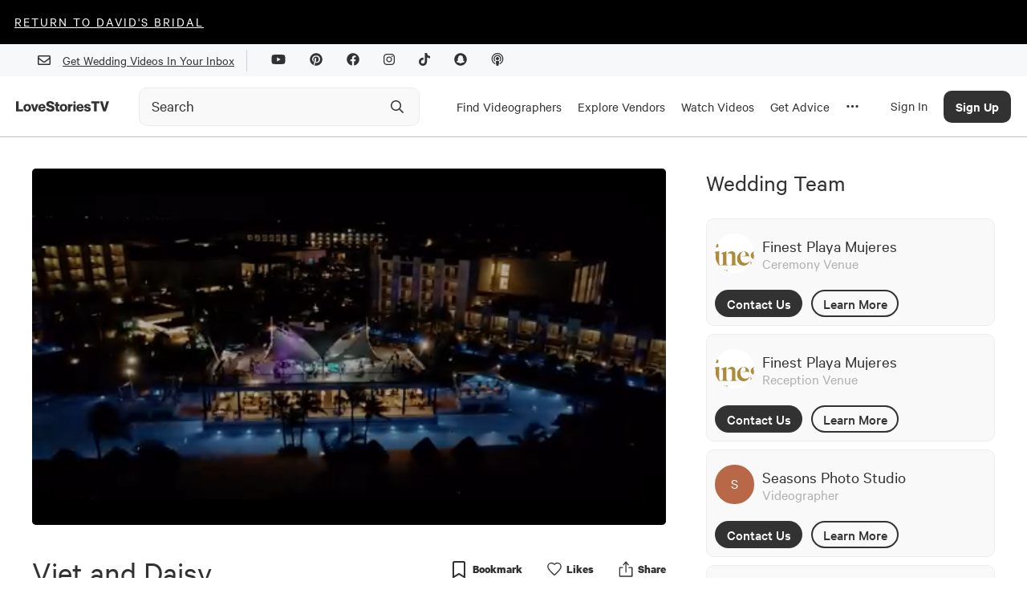

--- FILE ---
content_type: text/html; charset=utf-8
request_url: https://lovestoriestv.com/viet-daisy-wedding-video-march-2019
body_size: 56244
content:
<!DOCTYPE html><html lang="en"><head><style type="text/css">.fresnel-container{margin:0;padding:0;}
@media not all and (min-width:0px) and (max-width:767px){.fresnel-at-xs{display:none!important;}}
@media not all and (min-width:768px) and (max-width:1024px){.fresnel-at-sm{display:none!important;}}
@media not all and (min-width:1025px) and (max-width:1439px){.fresnel-at-md{display:none!important;}}
@media not all and (min-width:1440px){.fresnel-at-lg{display:none!important;}}
@media not all and (max-width:767px){.fresnel-lessThan-sm{display:none!important;}}
@media not all and (max-width:1024px){.fresnel-lessThan-md{display:none!important;}}
@media not all and (max-width:1439px){.fresnel-lessThan-lg{display:none!important;}}
@media not all and (min-width:768px){.fresnel-greaterThan-xs{display:none!important;}}
@media not all and (min-width:1025px){.fresnel-greaterThan-sm{display:none!important;}}
@media not all and (min-width:1440px){.fresnel-greaterThan-md{display:none!important;}}
@media not all and (min-width:0px){.fresnel-greaterThanOrEqual-xs{display:none!important;}}
@media not all and (min-width:768px){.fresnel-greaterThanOrEqual-sm{display:none!important;}}
@media not all and (min-width:1025px){.fresnel-greaterThanOrEqual-md{display:none!important;}}
@media not all and (min-width:1440px){.fresnel-greaterThanOrEqual-lg{display:none!important;}}
@media not all and (min-width:0px) and (max-width:767px){.fresnel-between-xs-sm{display:none!important;}}
@media not all and (min-width:0px) and (max-width:1024px){.fresnel-between-xs-md{display:none!important;}}
@media not all and (min-width:0px) and (max-width:1439px){.fresnel-between-xs-lg{display:none!important;}}
@media not all and (min-width:768px) and (max-width:1024px){.fresnel-between-sm-md{display:none!important;}}
@media not all and (min-width:768px) and (max-width:1439px){.fresnel-between-sm-lg{display:none!important;}}
@media not all and (min-width:1025px) and (max-width:1439px){.fresnel-between-md-lg{display:none!important;}}</style><meta name="viewport" content="width=device-width"/><link rel="icon" href="/favicon.ico"/><meta name="google-site-verification" content="aZtM86v2fpEiv2ZV2vBP95b68m9s763JMpsERLRBYPo"/><meta charSet="utf-8"/><meta property="fb:app_id" content="1202364220127674"/><meta name="twitter:card" content="summary_large_image"/><meta name="twitter:creator" content="@LoveStoriesTV"/><script async="" src="https://www.googletagmanager.com/gtag/js?id=G-KM48JQ05F1"></script><script>
            window.dataLayer = window.dataLayer || [];
            function gtag(){dataLayer.push(arguments);}
            gtag('js', new Date());
            gtag('config', 'G-KM48JQ05F1');
          </script><script async="" src="https://pagead2.googlesyndication.com/pagead/js/adsbygoogle.js?client=ca-pub-8277122527317510" crossorigin="anonymous"></script><script>
                window.intercomSettings = {
                  app_id: 'ffaqxywa',
                  alignment: 'right',
                };
                (function(){var w=window;var ic=w.Intercom;if(typeof ic==="function"){ic('reattach_activator');ic('update',w.intercomSettings);}else{var d=document;var i=function(){i.c(arguments);};i.q=[];i.c=function(args){i.q.push(args);};w.Intercom=i;var l=function(){var s=d.createElement('script');s.type='text/javascript';s.async=true;s.src='https://widget.intercom.io/widget/ffaqxywa';var x=d.getElementsByTagName('script')[0];x.parentNode.insertBefore(s,x);};if(w.attachEvent){w.attachEvent('onload',l);}else{w.addEventListener('load',l,false);}}})();
              </script><script>
                  window.Userback = window.Userback || {};
                  Userback.access_token = '11107|23731|WOfZfvFnhteNXzg1gP4ewwKlT';
                  (function (d) {
                      var s = d.createElement('script');
                      s.async = true;
                      s.src = 'https://static.userback.io/widget/v1.js';
                      (d.head || d.body).appendChild(s);
                  })(document);
                </script><title>Viet + Daisy | Mexico | Finest Playa Mujeres</title><meta name="description" content="We met 20 years ago close to going off to college and things didn&#x27;t line up then. From states apart and priority differences, we lost contact. Ten years ago, we rekindled via Facebook and the rest is history and we made forever soul mate. Faith both us back when all the stars align perfectly! We ..."/><meta name="image" content="https://cdn.lovestoriestv.com/images/site/content/31eaf8639de5f252a3e965f85f313c08a0660b92-mbl.jpeg"/><link rel="canonical" href="https://lovestoriestv.com/viet-daisy-wedding-video-march-2019"/><meta property="og:url" content="https://lovestoriestv.com/viet-daisy-wedding-video-march-2019"/><meta property="og:title" content="Viet + Daisy | Mexico | Finest Playa Mujeres"/><meta property="og:description" content="We met 20 years ago close to going off to college and things didn&#x27;t line up then. From states apart and priority differences, we lost contact. Ten years ago, we rekindled via Facebook and the rest is history and we made forever soul mate. Faith both us back when all the stars align perfectly! We ..."/><meta property="og:image" content="https://cdn.lovestoriestv.com/images/site/content/31eaf8639de5f252a3e965f85f313c08a0660b92-mbl.jpeg"/><meta property="og:image:width" content="640"/><meta property="og:image:height" content="360"/><meta property="og:type" content="video.movie"/><meta name="twitter:title" content="Viet + Daisy | Mexico | Finest Playa Mujeres"/><meta name="twitter:description" content="We met 20 years ago close to going off to college and things didn&#x27;t line up then. From states apart and priority differences, we lost contact. Ten years ago, we rekindled via Facebook and the rest is history and we made forever soul mate. Faith both us back when all the stars align perfectly! We ..."/><meta name="twitter:image" content="https://cdn.lovestoriestv.com/images/site/content/31eaf8639de5f252a3e965f85f313c08a0660b92-mbl.jpeg"/><script type="application/ld+json">{"@context":"https://schema.org","@type":"VideoObject","name":"Viet + Daisy | Mexico | Finest Playa Mujeres","description":"We met 20 years ago close to going off to college and things didn't line up then. From states apart and priority differences, we lost contact. Ten years ago, we rekindled via Facebook and the rest is history and we made forever soul mate. Faith both us back when all the stars align perfectly! We ...","duration":"PT11M2S","thumbnailUrl":"https://cdn.lovestoriestv.com/images/site/content/31eaf8639de5f252a3e965f85f313c08a0660b92-mbl.jpeg","uploadDate":"2019-05-18T00:00:00.000Z","embedUrl":"https://lovestoriestv.com/viet-daisy-wedding-video-march-2019","interactionCount":269}</script><meta name="next-head-count" content="27"/><link rel="preload" href="/_next/static/css/98ba7f311ffa446a.css" as="style"/><link rel="stylesheet" href="/_next/static/css/98ba7f311ffa446a.css" data-n-g=""/><link rel="preload" href="/_next/static/css/dd19a6863df21303.css" as="style"/><link rel="stylesheet" href="/_next/static/css/dd19a6863df21303.css" data-n-p=""/><noscript data-n-css=""></noscript><script defer="" nomodule="" src="/_next/static/chunks/polyfills-5cd94c89d3acac5f.js"></script><script src="https://maps.googleapis.com/maps/api/js?key=AIzaSyCmkzi07c9x40XQFleo1GU_2VBLWI1vYH8&amp;libraries=places,drawing,geometry&amp;language=en" defer="" data-nscript="beforeInteractive"></script><script src="//static.klaviyo.com/onsite/js/klaviyo.js?company_id=VsYF9a" defer="" data-nscript="beforeInteractive"></script><script src="/_next/static/chunks/webpack-5cefd9af0b7394c4.js" defer=""></script><script src="/_next/static/chunks/framework-12b60db14ca71c4d.js" defer=""></script><script src="/_next/static/chunks/main-eb3e2f7354d42498.js" defer=""></script><script src="/_next/static/chunks/pages/_app-929ebc7cb4b918a2.js" defer=""></script><script src="/_next/static/chunks/7b3ddd08-ad3bd30472897836.js" defer=""></script><script src="/_next/static/chunks/1194-a61a7456d2ee688e.js" defer=""></script><script src="/_next/static/chunks/9726-41d0a165d4fd83d5.js" defer=""></script><script src="/_next/static/chunks/3710-4a2f685ca39828e9.js" defer=""></script><script src="/_next/static/chunks/6090-9cdc1b8898303d06.js" defer=""></script><script src="/_next/static/chunks/3053-e64917371bef4d1c.js" defer=""></script><script src="/_next/static/chunks/3462-f88afd1f94fdf8c9.js" defer=""></script><script src="/_next/static/chunks/5469-4fe1926c78ceab5f.js" defer=""></script><script src="/_next/static/chunks/6567-56a54603f3ad85ee.js" defer=""></script><script src="/_next/static/chunks/5009-a5701e566003b374.js" defer=""></script><script src="/_next/static/chunks/3043-d3ea55586828e8a8.js" defer=""></script><script src="/_next/static/chunks/5003-6254392ad7542a30.js" defer=""></script><script src="/_next/static/chunks/6788-dbc7c371d913d9d9.js" defer=""></script><script src="/_next/static/chunks/5631-bec4ad15f66f1aba.js" defer=""></script><script src="/_next/static/chunks/742-ad0f4a714d889715.js" defer=""></script><script src="/_next/static/chunks/7864-83518184621a842f.js" defer=""></script><script src="/_next/static/chunks/9847-7c63e17186b53898.js" defer=""></script><script src="/_next/static/chunks/3268-3343386bfcb664ce.js" defer=""></script><script src="/_next/static/chunks/1812-1f6ca868dcbba71a.js" defer=""></script><script src="/_next/static/chunks/5101-9faa611c352465f1.js" defer=""></script><script src="/_next/static/chunks/2538-e92edeb4f9b65e05.js" defer=""></script><script src="/_next/static/chunks/pages/%5Bslug%5D-c6a55e1506529ef8.js" defer=""></script><script src="/_next/static/3.0.593/_buildManifest.js" defer=""></script><script src="/_next/static/3.0.593/_ssgManifest.js" defer=""></script><script src="/_next/static/3.0.593/_middlewareManifest.js" defer=""></script><style data-styled="" data-styled-version="5.2.1">.itZVCW{font-size:40px;line-height:48px;text-align:left;padding-bottom:16px;font-family:'Calibre';font-style:normal;width:100%;margin-top:10px;padding:0;font-weight:800;font-weight:normal;}/*!sc*/
@media (max-width:767.98px){.itZVCW{font-size:2.5rem;}}/*!sc*/
.dVpaSS{font-size:40px;line-height:48px;text-align:left;padding-bottom:16px;font-family:'Calibre';font-style:normal;width:100%;margin-bottom:30px;text-align:center;font-weight:bold;font-weight:normal;}/*!sc*/
@media (max-width:767.98px){.dVpaSS{font-size:2.5rem;}}/*!sc*/
data-styled.g2[id="sc-2ee694fc-0"]{content:"itZVCW,dVpaSS,"}/*!sc*/
.kgbRxW{font-size:30px;line-height:36px;text-align:left;font-family:'Calibre';font-style:normal;width:100%;margin-bottom:26px;font-weight:900;font-weight:normal;}/*!sc*/
@media (max-width:1024.98px){.kgbRxW{text-align:center;}}/*!sc*/
.jRESao{font-size:30px;line-height:36px;text-align:left;font-family:'Calibre';font-style:normal;width:100%;margin-bottom:16px;font-weight:800;font-weight:normal;}/*!sc*/
@media (max-width:1024.98px){.jRESao{text-align:center;}}/*!sc*/
.iXDcQO{font-size:30px;line-height:36px;text-align:left;font-family:'Calibre';font-style:normal;width:100%;margin-bottom:0;font-weight:900;font-weight:normal;}/*!sc*/
@media (max-width:1024.98px){.iXDcQO{text-align:center;}}/*!sc*/
.hKwKXT{font-size:30px;line-height:36px;text-align:left;font-family:'Calibre';font-style:normal;width:100%;font-weight:bold;font-weight:normal;}/*!sc*/
@media (max-width:1024.98px){.hKwKXT{text-align:center;}}/*!sc*/
.fMvZjf{font-size:30px;line-height:36px;text-align:left;font-family:'Calibre';font-style:normal;width:100%;margin-bottom:16px;font-weight:normal;}/*!sc*/
@media (max-width:1024.98px){.fMvZjf{text-align:center;}}/*!sc*/
data-styled.g3[id="sc-2ee694fc-1"]{content:"kgbRxW,jRESao,iXDcQO,hKwKXT,fMvZjf,"}/*!sc*/
.gxYsGh{font-size:25px;line-height:30px;text-align:left;font-family:'Calibre';font-style:normal;width:100%;font-weight:normal;}/*!sc*/
.hgbcZk{font-size:25px;line-height:30px;text-align:left;font-family:'Calibre';font-style:normal;width:100%;margin:15px 0px;font-weight:500;font-weight:normal;}/*!sc*/
data-styled.g4[id="sc-2ee694fc-2"]{content:"gxYsGh,hgbcZk,"}/*!sc*/
.ftAHEE{font-size:23px;line-height:27px;text-align:left;font-family:'Calibre';font-style:normal;width:100%;font-weight:normal;}/*!sc*/
.jxPeZb{font-size:23px;line-height:27px;text-align:left;font-family:'Calibre';font-style:normal;width:100%;margin-bottom:16px;font-weight:600;font-weight:normal;}/*!sc*/
data-styled.g5[id="sc-2ee694fc-3"]{content:"ftAHEE,jxPeZb,"}/*!sc*/
.dwLUYl{font-size:20px;text-align:left;line-height:24px;font-family:'Calibre';font-style:normal;width:100%;margin:5px 0;font-weight:normal;}/*!sc*/
data-styled.g6[id="sc-2ee694fc-4"]{content:"dwLUYl,"}/*!sc*/
.CAHlq{font-size:18px;line-height:21px;text-align:left;font-family:'Calibre';font-style:normal;width:100%;color:#606770;font-weight:normal;width:unset;font-weight:500;line-height:20px;}/*!sc*/
data-styled.g7[id="sc-2ee694fc-5"]{content:"CAHlq,"}/*!sc*/
@media (min-width:1025px){.ejrHCL{position:relative;}}/*!sc*/
data-styled.g19[id="sc-7ef0feb3-0"]{content:"ejrHCL,"}/*!sc*/
.ewmIiK{position:absolute;top:50%;right:8px;-webkit-transform:translateY(-50%);-ms-transform:translateY(-50%);transform:translateY(-50%);display:-webkit-box;display:-webkit-flex;display:-ms-flexbox;display:flex;-webkit-box-pack:center;-webkit-justify-content:center;-ms-flex-pack:center;justify-content:center;-webkit-align-items:center;-webkit-box-align:center;-ms-flex-align:center;align-items:center;height:40px;width:40px;}/*!sc*/
.ewmIiK svg{height:20px;width:20px;}/*!sc*/
data-styled.g20[id="sc-7ef0feb3-1"]{content:"ewmIiK,"}/*!sc*/
.ehMlhl{position:relative;-webkit-transition:all 0.3s ease;transition:all 0.3s ease;}/*!sc*/
.ehMlhl *{box-sizing:border-box;}/*!sc*/
@media (min-width:320px) and (max-width:1024px){.ehMlhl{position:relative;display:-webkit-box;display:-webkit-flex;display:-ms-flexbox;display:flex;}}/*!sc*/
data-styled.g21[id="sc-7ef0feb3-2"]{content:"ehMlhl,"}/*!sc*/
.euHlNk{box-sizing:border-box;-webkit-appearance:none;height:48px;width:100%;padding:0 0 0 15px;border:1px solid #ececec;border-radius:10px;background:#f9f9f9;font-weight:500;-webkit-transition:border-color 200ms ease,background-color 200ms ease;transition:border-color 200ms ease,background-color 200ms ease;}/*!sc*/
.euHlNk::-webkit-input-placeholder{color:#323233;opacity:1;font-weight:400;font-family:Calibre;font-size:20px;}/*!sc*/
.euHlNk::-moz-placeholder{color:#323233;opacity:1;font-weight:400;font-family:Calibre;font-size:20px;}/*!sc*/
.euHlNk:-ms-input-placeholder{color:#323233;opacity:1;font-weight:400;font-family:Calibre;font-size:20px;}/*!sc*/
.euHlNk::placeholder{color:#323233;opacity:1;font-weight:400;font-family:Calibre;font-size:20px;}/*!sc*/
.euHlNk:hover,.euHlNk:focus{border-color:#9B9B9B;background-color:#f9f9f9;}/*!sc*/
.euHlNk:hover::-webkit-input-placeholder,.euHlNk:focus::-webkit-input-placeholder,.euHlNk:hover::-moz-placeholder,.euHlNk:focus::-moz-placeholder{color:#323233;}/*!sc*/
.euHlNk:hover::-moz-placeholder,.euHlNk:focus::-moz-placeholder,.euHlNk:hover::-moz-placeholder,.euHlNk:focus::-moz-placeholder{color:#323233;}/*!sc*/
.euHlNk:hover:-ms-input-placeholder,.euHlNk:focus:-ms-input-placeholder,.euHlNk:hover::-moz-placeholder,.euHlNk:focus::-moz-placeholder{color:#323233;}/*!sc*/
.euHlNk:hover::placeholder,.euHlNk:focus::placeholder,.euHlNk:hover::-moz-placeholder,.euHlNk:focus::-moz-placeholder{color:#323233;}/*!sc*/
data-styled.g22[id="sc-7ef0feb3-3"]{content:"euHlNk,"}/*!sc*/
a{-webkit-text-decoration:underline;text-decoration:underline;font:inherit;cursor:pointer;}/*!sc*/
a:hover{color:#B86747;}/*!sc*/
data-styled.g23[id="sc-global-yuBoL1"]{content:"sc-global-yuBoL1,"}/*!sc*/
.bHAWig{margin:0 auto;position:relative;z-index:1000;background:#ffffff;box-shadow:0px 1px 0px 0px #00000040;}/*!sc*/
@media (min-width:320px) and (max-width:767px){.bHAWig{-webkit-transition:background-color 300ms linear;transition:background-color 300ms linear;height:75px;}}/*!sc*/
@media (min-width:1025px){.bHAWig{height:auto;-webkit-flex-direction:column;-ms-flex-direction:column;flex-direction:column;-webkit-box-pack:start;-webkit-justify-content:flex-start;-ms-flex-pack:start;justify-content:flex-start;}}/*!sc*/
data-styled.g29[id="sc-94fae758-0"]{content:"bHAWig,"}/*!sc*/
.blCGMV{display:none;}/*!sc*/
@media (min-width:1280px){.blCGMV{padding-right:24px;max-width:140px;display:-webkit-box;display:-webkit-flex;display:-ms-flexbox;display:flex;}}/*!sc*/
data-styled.g30[id="sc-94fae758-1"]{content:"blCGMV,"}/*!sc*/
.jdDgzF{height:100%;display:-webkit-box;display:-webkit-flex;display:-ms-flexbox;display:flex;-webkit-align-items:center;-webkit-box-align:center;-ms-flex-align:center;align-items:center;padding:2px 10px 0 10px;border-top:5px solid transparent;border-bottom:5px solid transparent;-webkit-text-decoration:none !important;text-decoration:none !important;}/*!sc*/
.jdDgzF:hover{border-bottom:5px solid #323233;}/*!sc*/
@media (max-width:1440px){.jdDgzF{height:75px;}}/*!sc*/
data-styled.g31[id="sc-94fae758-2"]{content:"jdDgzF,"}/*!sc*/
.cHxImv{cursor:pointer;color:#323233;font-size:17px;}/*!sc*/
data-styled.g32[id="sc-94fae758-3"]{content:"cHxImv,"}/*!sc*/
.huyejo{width:100%;margin-right:24px;}/*!sc*/
@media (min-width:1025px){.huyejo{max-width:350px;}}/*!sc*/
@media (min-width:1025px){.huyejo{margin-right:10px;width:auto;}}/*!sc*/
@media (min-width:1280px){.huyejo{margin-right:24px;width:100%;}}/*!sc*/
@media (min-width:1440px){.huyejo{margin-right:100px;}}/*!sc*/
@media (min-width:320px) and (max-width:767px){.huyejo{margin-right:32px;}}/*!sc*/
data-styled.g33[id="sc-94fae758-4"]{content:"huyejo,"}/*!sc*/
.gYzOOd{display:none;}/*!sc*/
@media (min-width:1025px){.gYzOOd{display:-webkit-box;display:-webkit-flex;display:-ms-flexbox;display:flex;height:100%;}}/*!sc*/
data-styled.g34[id="sc-94fae758-5"]{content:"gYzOOd,"}/*!sc*/
.bjxSxO{margin:0 auto;width:100%;max-width:1440px;display:-webkit-box;display:-webkit-flex;display:-ms-flexbox;display:flex;-webkit-align-items:center;-webkit-box-align:center;-ms-flex-align:center;align-items:center;-webkit-box-pack:justify;-webkit-justify-content:space-between;-ms-flex-pack:justify;justify-content:space-between;padding:0 20px;}/*!sc*/
@media (min-width:1440px){.bjxSxO{padding:0 32px;height:75px;}}/*!sc*/
data-styled.g42[id="sc-94fae758-13"]{content:"bjxSxO,"}/*!sc*/
.eggGkL{display:-webkit-box;display:-webkit-flex;display:-ms-flexbox;display:flex;-webkit-flex-shrink:0;-ms-flex-negative:0;flex-shrink:0;-webkit-align-items:center;-webkit-box-align:center;-ms-flex-align:center;align-items:center;-webkit-box-pack:center;-webkit-justify-content:center;-ms-flex-pack:center;justify-content:center;height:calc(75px - 40px);width:50px;margin-right:20px;}/*!sc*/
@media (min-width:1025px){.eggGkL{margin-right:10px;}}/*!sc*/
@media (min-width:1280px){.eggGkL{display:none;}}/*!sc*/
data-styled.g43[id="sc-94fae758-14"]{content:"eggGkL,"}/*!sc*/
.fBHhCY{position:fixed;left:0;width:100%;padding:20px;padding-bottom:60px;background:white;line-height:100%;margin-top:1px;border-bottom:2px solid #999;height:calc(100vh - 115px);overflow:scroll;}/*!sc*/
@media (min-width:1280px){.fBHhCY{padding-bottom:20px;padding-top:0;height:auto;overflow:hidden;}}/*!sc*/
@media (min-width:1440px){.fBHhCY{padding:48px 48px 72px 72px;}}/*!sc*/
data-styled.g44[id="sc-94fae758-15"]{content:"fBHhCY,"}/*!sc*/
.eArPLD{max-width:1440px;margin:15px auto 0 auto;}/*!sc*/
data-styled.g45[id="sc-94fae758-16"]{content:"eArPLD,"}/*!sc*/
.dtMcaW{display:-webkit-box;display:-webkit-flex;display:-ms-flexbox;display:flex;-webkit-flex-direction:column;-ms-flex-direction:column;flex-direction:column;}/*!sc*/
@media (min-width:1280px){.dtMcaW{max-width:1024px;margin:0 auto;}}/*!sc*/
@media (min-width:1440px){.dtMcaW{-webkit-flex-direction:row;-ms-flex-direction:row;flex-direction:row;}}/*!sc*/
data-styled.g46[id="sc-94fae758-17"]{content:"dtMcaW,"}/*!sc*/
.fUJzox{width:auto;margin-bottom:24px;}/*!sc*/
@media (min-width:1440px){.fUJzox{width:267px;margin-right:124px;}}/*!sc*/
data-styled.g47[id="sc-94fae758-18"]{content:"fUJzox,"}/*!sc*/
.eOdLDQ{font-weight:500;font-size:48px;line-height:100%;}/*!sc*/
data-styled.g48[id="sc-94fae758-19"]{content:"eOdLDQ,"}/*!sc*/
.gUYzDa{font-size:21px;line-height:100%;margin-top:16px;margin-bottom:16px;}/*!sc*/
@media (min-width:1440px){.gUYzDa{margin-bottom:48px;}}/*!sc*/
data-styled.g49[id="sc-94fae758-20"]{content:"gUYzDa,"}/*!sc*/
.kaNllP{font-size:30px;line-height:100%;margin-bottom:24px;}/*!sc*/
data-styled.g50[id="sc-94fae758-21"]{content:"kaNllP,"}/*!sc*/
.bqgUeg{display:grid;grid-template-columns:repeat(2,1fr);}/*!sc*/
@media (min-width:1025px){.bqgUeg{grid-template-columns:repeat(4,1fr);}}/*!sc*/
@media (min-width:1280px){.bqgUeg{grid-template-columns:repeat(6,1fr);}}/*!sc*/
@media (min-width:1440px){.bqgUeg{grid-template-columns:repeat(4,1fr);}}/*!sc*/
data-styled.g51[id="sc-94fae758-22"]{content:"bqgUeg,"}/*!sc*/
.VFLqb{font-size:20px;margin-bottom:16px;}/*!sc*/
data-styled.g54[id="sc-94fae758-25"]{content:"VFLqb,"}/*!sc*/
.dAvdHo{font-size:20px;margin:42px 0 16px 0;}/*!sc*/
data-styled.g55[id="sc-94fae758-26"]{content:"dAvdHo,"}/*!sc*/
.gGjPqd{display:-webkit-box;display:-webkit-flex;display:-ms-flexbox;display:flex;-webkit-box-pack:justify;-webkit-justify-content:space-between;-ms-flex-pack:justify;justify-content:space-between;-webkit-align-items:center;-webkit-box-align:center;-ms-flex-align:center;align-items:center;font-size:28px;margin-bottom:16px;-webkit-text-decoration:none !important;text-decoration:none !important;}/*!sc*/
data-styled.g56[id="sc-94fae758-27"]{content:"gGjPqd,"}/*!sc*/
.irJnha{display:none;}/*!sc*/
@media (min-width:1025px){.irJnha{display:block;}}/*!sc*/
data-styled.g57[id="sc-94fae758-28"]{content:"irJnha,"}/*!sc*/
@media (min-width:1025px){.icpqT{display:none;}}/*!sc*/
data-styled.g58[id="sc-94fae758-29"]{content:"icpqT,"}/*!sc*/
.gMlPgT{margin:20px 0;}/*!sc*/
.gMlPgT > form{display:-webkit-box;display:-webkit-flex;display:-ms-flexbox;display:flex;margin-top:30px;}/*!sc*/
.gMlPgT > div{margin:5px 0 20px 0;color:#606770;}/*!sc*/
data-styled.g59[id="sc-94fae758-30"]{content:"gMlPgT,"}/*!sc*/
.fVZYuV{display:-webkit-inline-box;display:-webkit-inline-flex;display:-ms-inline-flexbox;display:inline-flex;border-radius:8px;border:1px solid transparent;background:#3A3D34;color:#ffffff !important;font-size:17px;font-weight:500;height:47px;width:192px;-webkit-align-items:center;-webkit-box-align:center;-ms-flex-align:center;align-items:center;-webkit-box-pack:center;-webkit-justify-content:center;-ms-flex-pack:center;justify-content:center;}/*!sc*/
data-styled.g62[id="sc-c6d80a4d-0"]{content:"fVZYuV,"}/*!sc*/
.cCvCDu{cursor:pointer;}/*!sc*/
.cCvCDu:disabled{opacity:0.5;cursor:inherit;}/*!sc*/
data-styled.g64[id="sc-c6d80a4d-3"]{content:"cCvCDu,"}/*!sc*/
.hKNcAF{background:#f7f8f9;width:100%;}/*!sc*/
data-styled.g68[id="sc-6d45ea74-0"]{content:"hKNcAF,"}/*!sc*/
.cixOhA{margin:0 auto;padding:0 32px;height:40px;display:-webkit-box;display:-webkit-flex;display:-ms-flexbox;display:flex;-webkit-align-items:center;-webkit-box-align:center;-ms-flex-align:center;align-items:center;-webkit-box-pack:end;-webkit-justify-content:end;-ms-flex-pack:end;justify-content:end;max-width:1440px;}/*!sc*/
@media (max-width:767.98px){.cixOhA{-webkit-box-pack:center;-webkit-justify-content:center;-ms-flex-pack:center;justify-content:center;}}/*!sc*/
data-styled.g69[id="sc-6d45ea74-1"]{content:"cixOhA,"}/*!sc*/
.cTfrDr{display:-webkit-box;display:-webkit-flex;display:-ms-flexbox;display:flex;-webkit-align-items:center;-webkit-box-align:center;-ms-flex-align:center;align-items:center;}/*!sc*/
@media (max-width:767.98px){.cTfrDr{display:none;}}/*!sc*/
data-styled.g70[id="sc-6d45ea74-2"]{content:"cTfrDr,"}/*!sc*/
.iGlMJi{width:1px;height:27px;background:#cdd0d4;margin:0 15px;}/*!sc*/
data-styled.g71[id="sc-6d45ea74-3"]{content:"iGlMJi,"}/*!sc*/
.fxnyUR{margin:15px;}/*!sc*/
data-styled.g72[id="sc-6d45ea74-4"]{content:"fxnyUR,"}/*!sc*/
.cJwGTu{position:absolute;top:0;left:0;width:100%;height:100%;background-color:#B86747;color:white;display:-webkit-box;display:-webkit-flex;display:-ms-flexbox;display:flex;-webkit-box-pack:center;-webkit-justify-content:center;-ms-flex-pack:center;justify-content:center;-webkit-align-items:center;-webkit-box-align:center;-ms-flex-align:center;align-items:center;}/*!sc*/
.cJwGTu p{font-size:1.125rem;line-height:1.125rem;font-weight:400;margin-bottom:0.1rem;}/*!sc*/
.fdJxbM{position:absolute;top:0;left:0;width:100%;height:100%;background-color:#B86747;color:white;display:-webkit-box;display:-webkit-flex;display:-ms-flexbox;display:flex;-webkit-box-pack:center;-webkit-justify-content:center;-ms-flex-pack:center;justify-content:center;-webkit-align-items:center;-webkit-box-align:center;-ms-flex-align:center;align-items:center;}/*!sc*/
.fdJxbM p{font-size:18px;line-height:1.125rem;font-weight:400;margin-bottom:0.1rem;}/*!sc*/
data-styled.g75[id="sc-d752327c-0"]{content:"cJwGTu,fdJxbM,"}/*!sc*/
.jekaFN{position:absolute;top:0;left:0;height:100%;width:100%;object-fit:cover;}/*!sc*/
data-styled.g76[id="sc-d752327c-1"]{content:"jekaFN,"}/*!sc*/
.eudNBw{width:49px;border-radius:1000px;overflow:hidden;display:grid;position:relative;}/*!sc*/
.eudNBw > *{grid-area:1/1;}/*!sc*/
.eufCVG{width:30px;border-radius:1000px;overflow:hidden;display:grid;position:relative;}/*!sc*/
.eufCVG > *{grid-area:1/1;}/*!sc*/
data-styled.g77[id="sc-d752327c-2"]{content:"eudNBw,eufCVG,"}/*!sc*/
.gMxheH{width:254px;text-align:center;-webkit-text-decoration:none;text-decoration:none;padding-top:14px;padding-bottom:14px;font-family:Calibre;font-style:normal;font-weight:500;font-size:18px;line-height:21px;border:2px solid;box-sizing:border-box;border-radius:90px;-webkit-transition:all 0.3s ease;transition:all 0.3s ease;cursor:pointer;}/*!sc*/
.gMxheH:hover{color:#ffffff;border-color:#B86747;background-color:#B86747;}/*!sc*/
.gMxheH.filled{color:#ffffff;border-color:#B86747;background-color:#B86747;}/*!sc*/
data-styled.g87[id="sc-79b197bc-0"]{content:"gMxheH,"}/*!sc*/
.iLBaru{width:254px;height:51px;-webkit-text-decoration:none;text-decoration:none;font-family:Calibre;font-style:normal;font-weight:500;font-size:18px;line-height:21px;background-color:inherit;border:2px solid;box-sizing:border-box;border-radius:90px;-webkit-transition:all 0.3s ease;transition:all 0.3s ease;}/*!sc*/
.iLBaru:enabled{cursor:pointer;}/*!sc*/
.iLBaru:hover:enabled{color:#B86747;border-color:#B86747;}/*!sc*/
.iLBaru.filled{color:#ffffff;border-color:#B86747;background-color:#B86747;}/*!sc*/
.iLBaru:disabled{opacity:20%;}/*!sc*/
data-styled.g88[id="sc-79b197bc-1"]{content:"iLBaru,"}/*!sc*/
.kPkamx{max-width:100%;padding-bottom:15px;}/*!sc*/
@media (min-width:1440px){.kPkamx{max-width:1440px;margin:0 auto;}}/*!sc*/
data-styled.g94[id="sc-d211ef23-0"]{content:"kPkamx,"}/*!sc*/
.fqZoRM{min-width:0;-webkit-text-decoration:none;text-decoration:none;color:inherit !important;}/*!sc*/
data-styled.g140[id="sc-a3df9109-0"]{content:"fqZoRM,"}/*!sc*/
.eZfUUl{position:relative;display:grid;}/*!sc*/
.eZfUUl > *{grid-area:1/1;}/*!sc*/
data-styled.g141[id="sc-a3df9109-1"]{content:"eZfUUl,"}/*!sc*/
.kaoPIi{position:absolute;top:0;left:0;height:100%;width:100%;object-fit:cover;border-radius:5px;}/*!sc*/
data-styled.g142[id="sc-a3df9109-2"]{content:"kaoPIi,"}/*!sc*/
.fQqxBA{font-size:15px;color:#606770;margin:10px 0;}/*!sc*/
data-styled.g144[id="sc-a3df9109-4"]{content:"fQqxBA,"}/*!sc*/
.fIPYJz{font-size:23px;line-height:25px;display:-webkit-box;-webkit-line-clamp:2;-webkit-box-orient:vertical;overflow:hidden;color:#323233;margin-top:8px;}/*!sc*/
data-styled.g145[id="sc-a3df9109-5"]{content:"fIPYJz,"}/*!sc*/
.flfTNo{display:-webkit-box;display:-webkit-flex;display:-ms-flexbox;display:flex;-webkit-box-pack:left;-webkit-justify-content:left;-ms-flex-pack:left;justify-content:left;-webkit-align-items:center;-webkit-box-align:center;-ms-flex-align:center;align-items:center;margin-top:10px;}/*!sc*/
data-styled.g148[id="sc-a3df9109-8"]{content:"flfTNo,"}/*!sc*/
.eTmzPN{margin:1px 0px 1px 10px;display:-webkit-box;display:-webkit-flex;display:-ms-flexbox;display:flex;-webkit-box-pack:center;-webkit-justify-content:center;-ms-flex-pack:center;justify-content:center;-webkit-align-items:center;-webkit-box-align:center;-ms-flex-align:center;align-items:center;background:#ffffff;box-shadow:0px 0px 1px #707070;border-radius:60px;width:24px;height:24px;}/*!sc*/
data-styled.g149[id="sc-a3df9109-9"]{content:"eTmzPN,"}/*!sc*/
.iflAxM{width:100%;position:absolute;top:0;}/*!sc*/
@media (min-width:320px) and (max-width:767px){.iflAxM{height:auto;background:black;}}/*!sc*/
data-styled.g165[id="sc-a1c07e6f-0"]{content:"iflAxM,"}/*!sc*/
.gMoKB{width:100%;height:100%;display:none;}/*!sc*/
data-styled.g167[id="sc-a1c07e6f-2"]{content:"gMoKB,"}/*!sc*/
.eeDgsZ{width:100%;padding-top:56.25%;position:relative;background-image:linear-gradient(273deg,#dfd0ff,#B86747);background-size:400% 400%;` 3s ease infinite;}/*!sc*/
.eeDgsZ animation:()=>styled_components__WEBPACK_IMPORTED_MODULE_2__.keyframes` 0%{background-position:0% 48%;}/*!sc*/
.eeDgsZ 50%{background-position:100% 53%;}/*!sc*/
.eeDgsZ 100%{background-position:0% 48%;}/*!sc*/
data-styled.g170[id="sc-ef309b20-0"]{content:"eeDgsZ,"}/*!sc*/
.gnUFJq{stroke:none;-webkit-transition:all 0.3s;transition:all 0.3s;stroke-width:0.75;stroke-linecap:round;stroke-linejoin:round;position:static;-webkit-transform:none;-ms-transform:none;transform:none;stroke-opacity:1;fill:#323233;width:100%;height:100%;}/*!sc*/
.hgJCVe{stroke:none;-webkit-transition:all 0.3s;transition:all 0.3s;stroke-width:0;stroke-linecap:round;stroke-linejoin:round;position:static;-webkit-transform:none;-ms-transform:none;transform:none;stroke-opacity:1;fill:#323233;width:100%;height:100%;}/*!sc*/
.gFSaxm{stroke:none;-webkit-transition:all 0.3s;transition:all 0.3s;stroke-width:0.75;stroke-linecap:round;stroke-linejoin:round;position:static;-webkit-transform:none;-ms-transform:none;transform:none;stroke-opacity:1;fill:#323233;width:21px;height:16px;}/*!sc*/
data-styled.g177[id="sc-e8a9d222-0"]{content:"gnUFJq,hgJCVe,gFSaxm,"}/*!sc*/
.ZEqLP{width:100%;height:68px;}/*!sc*/
data-styled.g179[id="sc-60570cc4-1"]{content:"ZEqLP,"}/*!sc*/
.wvXqT{position:relative;display:-webkit-box;display:-webkit-flex;display:-ms-flexbox;display:flex;-webkit-flex-direction:row;-ms-flex-direction:row;flex-direction:row;-webkit-flex-wrap:wrap;-ms-flex-wrap:wrap;flex-wrap:wrap;-webkit-box-pack:justify;-webkit-justify-content:space-between;-ms-flex-pack:justify;justify-content:space-between;-webkit-align-items:flex-start;-webkit-box-align:flex-start;-ms-flex-align:flex-start;align-items:flex-start;-webkit-align-content:flex-start;-ms-flex-line-pack:start;align-content:flex-start;height:auto;max-width:none;min-width:initial;max-height:none;min-height:initial;width:auto;-webkit-flex:unset;-ms-flex:unset;flex:unset;padding:0;margin:0;grid-template-columns:unset;background:none;overflow:inherit;color:inherit;line-height:inherit;font-size:inherit;word-break:normal;font-weight:inherit;z-index:auto;border-radius:0;-webkit-transform:none;-ms-transform:none;transform:none;}/*!sc*/
.dBvISS{position:relative;display:-webkit-box;display:-webkit-flex;display:-ms-flexbox;display:flex;-webkit-flex-direction:row;-ms-flex-direction:row;flex-direction:row;-webkit-flex-wrap:nowrap;-ms-flex-wrap:nowrap;flex-wrap:nowrap;-webkit-box-pack:justify;-webkit-justify-content:space-between;-ms-flex-pack:justify;justify-content:space-between;-webkit-align-items:flex-start;-webkit-box-align:flex-start;-ms-flex-align:flex-start;align-items:flex-start;-webkit-align-content:flex-start;-ms-flex-line-pack:start;align-content:flex-start;height:auto;max-width:none;min-width:initial;max-height:none;min-height:initial;width:auto;-webkit-flex:unset;-ms-flex:unset;flex:unset;padding:0;margin:0;grid-template-columns:unset;background:none;overflow:inherit;color:inherit;line-height:inherit;font-size:inherit;word-break:normal;font-weight:inherit;z-index:auto;border-radius:0;-webkit-transform:none;-ms-transform:none;transform:none;}/*!sc*/
data-styled.g186[id="sc-60570cc4-8"]{content:"wvXqT,dBvISS,"}/*!sc*/
.jVogQt{box-sizing:border-box;-webkit-appearance:none;-moz-appearance:none;-webkit-appearance:none;-moz-appearance:none;appearance:none;width:100%;border:1px solid #ececec;border-radius:10px;background-color:#f9f9f9;color:#323233;padding:12px 20px;}/*!sc*/
.jVogQt:focus{border-color:#E3A887;}/*!sc*/
.jVogQt:focus ~ label{top:0;color:#E3A887;font-size:0.8125rem;}/*!sc*/
.jVogQt:not(:focus)[type='date']:in-range::-webkit-datetime-edit-year-field,.jVogQt:not(:focus)[type='date']:in-range::-webkit-datetime-edit-month-field,.jVogQt:not(:focus)[type='date']:in-range::-webkit-datetime-edit-day-field,.jVogQt:not(:focus)[type='date']:in-range::-webkit-datetime-edit-text{color:transparent;}/*!sc*/
.jVogQt input::-webkit-calendar-picker-indicator{display:none;}/*!sc*/
.jVogQt input[type='date']::-webkit-input-placeholder{visibility:hidden !important;}/*!sc*/
.jVogQt::-webkit-input-placeholder{color:#cdc9c9;}/*!sc*/
.jVogQt::-moz-placeholder{color:#cdc9c9;}/*!sc*/
.jVogQt:-ms-input-placeholder{color:#cdc9c9;}/*!sc*/
.jVogQt::placeholder{color:#cdc9c9;}/*!sc*/
data-styled.g203[id="sc-e74d6976-5"]{content:"jVogQt,"}/*!sc*/
.jLybmo{position:relative;z-index:30;}/*!sc*/
data-styled.g212[id="sc-ea99181a-0"]{content:"jLybmo,"}/*!sc*/
.fVkNac{position:relative;border-radius:5px;overflow:hidden;width:100%;}/*!sc*/
.fVkNac:before{content:'';display:block;padding-bottom:56.25%;}/*!sc*/
.fVkNac > img{position:absolute;top:0;}/*!sc*/
.fVkNac > .overlay{position:absolute;top:0;left:0;width:100%;height:100%;display:-webkit-box;display:-webkit-flex;display:-ms-flexbox;display:flex;display:-webkit-box;display:-webkit-flex;display:-ms-flexbox;display:flex;-webkit-flex-direction:column;-ms-flex-direction:column;flex-direction:column;-webkit-box-pack:end;-webkit-justify-content:flex-end;-ms-flex-pack:end;justify-content:flex-end;color:#ffffff;background:linear-gradient(180deg,rgba(0,0,0,0) 68.09%,rgba(0,0,0,0.8) 100%);-webkit-text-decoration:none;text-decoration:none;}/*!sc*/
.fVkNac:not(:hover) .hover{display:none;}/*!sc*/
.fVkNac:hover .no-hover{display:none;}/*!sc*/
data-styled.g213[id="sc-41764ef-0"]{content:"fVkNac,"}/*!sc*/
.cdobnT{position:absolute;right:0;top:0;width:56px;height:48px;display:-webkit-box;display:-webkit-flex;display:-ms-flexbox;display:flex;-webkit-align-items:center;-webkit-box-align:center;-ms-flex-align:center;align-items:center;-webkit-box-pack:center;-webkit-justify-content:center;-ms-flex-pack:center;justify-content:center;background:transparent;cursor:pointer;-webkit-filter:drop-shadow(0px 0px 4px rgba(0,0,0,0.25));filter:drop-shadow(0px 0px 4px rgba(0,0,0,0.25));}/*!sc*/
data-styled.g214[id="sc-41764ef-1"]{content:"cdobnT,"}/*!sc*/
.fgItvV{-webkit-flex:0 0 auto;-ms-flex:0 0 auto;flex:0 0 auto;width:48px;height:54px;display:-webkit-box;display:-webkit-flex;display:-ms-flexbox;display:flex;-webkit-align-items:center;-webkit-box-align:center;-ms-flex-align:center;align-items:center;-webkit-box-pack:center;-webkit-justify-content:center;-ms-flex-pack:center;justify-content:center;padding-left:2px;-webkit-filter:drop-shadow(0px 0px 4px rgba(0,0,0,0.25));filter:drop-shadow(0px 0px 4px rgba(0,0,0,0.25));}/*!sc*/
data-styled.g216[id="sc-41764ef-3"]{content:"fgItvV,"}/*!sc*/
.hraWHq{font-size:15px;width:90px;-webkit-flex:0;-ms-flex:0;flex:0;display:-webkit-box;display:-webkit-flex;display:-ms-flexbox;display:flex;-webkit-align-items:center;-webkit-box-align:center;-ms-flex-align:center;align-items:center;-webkit-box-pack:center;-webkit-justify-content:center;-ms-flex-pack:center;justify-content:center;margin-right:20px;text-shadow:0px 0px 4px rgba(0,0,0,0.25);}/*!sc*/
data-styled.g217[id="sc-41764ef-4"]{content:"hraWHq,"}/*!sc*/
.gwgxnJ{font-size:15px;color:#606770;white-space:nowrap;overflow:hidden;text-overflow:ellipsis;margin-top:7px;margin-bottom:3px;}/*!sc*/
data-styled.g218[id="sc-41764ef-5"]{content:"gwgxnJ,"}/*!sc*/
.kuvoPs{font-size:19px;line-height:24px;white-space:nowrap;overflow:hidden;text-overflow:ellipsis;margin-left:9px;}/*!sc*/
data-styled.g219[id="sc-41764ef-6"]{content:"kuvoPs,"}/*!sc*/
.eXegxy{display:-webkit-box;display:-webkit-flex;display:-ms-flexbox;display:flex;-webkit-align-items:center;-webkit-box-align:center;-ms-flex-align:center;align-items:center;font-size:15px;border:1px solid #F0F2F5;height:26px;border-radius:26px;padding:0 7px;}/*!sc*/
.sc-41764ef-7 + .sc-41764ef-7{margin-left:9px;}/*!sc*/
data-styled.g220[id="sc-41764ef-7"]{content:"eXegxy,"}/*!sc*/
.dpkcno{display:-webkit-box;display:-webkit-flex;display:-ms-flexbox;display:flex;-webkit-align-items:center;-webkit-box-align:center;-ms-flex-align:center;align-items:center;text-align:left;width:244px;height:51px;padding-left:27px;border-radius:50px;background:#B86747;-webkit-transition:-webkit-transform .2s ease-out;-webkit-transition:transform .2s ease-out;transition:transform .2s ease-out;cursor:pointer;}/*!sc*/
.dpkcno:hover{background:#E3A887;}/*!sc*/
.dpkcno:hover .base-cta__ripple{background-color:#B86747;}/*!sc*/
.dpkcno:focus{box-shadow:0px 0px 6px 0px #bababa;}/*!sc*/
.dpkcno:disabled{opacity:0.2;cursor:not-allowed;background:#B86747 !important;}/*!sc*/
data-styled.g225[id="sc-88f2d6d2-0"]{content:"dpkcno,"}/*!sc*/
.jCCMkO{display:block;-webkit-flex:1;-ms-flex:1;flex:1;width:100%;padding-right:5px;padding-left:0;font-weight:600;color:white;}/*!sc*/
data-styled.g226[id="sc-88f2d6d2-1"]{content:"jCCMkO,"}/*!sc*/
.iYCbTD{display:-webkit-box;display:-webkit-flex;display:-ms-flexbox;display:flex;-webkit-align-items:center;-webkit-box-align:center;-ms-flex-align:center;align-items:center;-webkit-box-pack:center;-webkit-justify-content:center;-ms-flex-pack:center;justify-content:center;border-radius:50%;height:51px;width:51px;background-color:#E3A887;-webkit-transition:-webkit-transform .2s ease-out;-webkit-transition:transform .2s ease-out;transition:transform .2s ease-out;}/*!sc*/
data-styled.g228[id="sc-88f2d6d2-3"]{content:"iYCbTD,"}/*!sc*/
.hvJhSv{height:1.25rem;width:100%;display:-webkit-box;display:-webkit-flex;display:-ms-flexbox;display:flex;-webkit-align-items:center;-webkit-box-align:center;-ms-flex-align:center;align-items:center;-webkit-box-pack:center;-webkit-justify-content:center;-ms-flex-pack:center;justify-content:center;margin-bottom:0;}/*!sc*/
data-styled.g229[id="sc-88f2d6d2-4"]{content:"hvJhSv,"}/*!sc*/
.gBWMrp{width:100%;display:grid;grid-gap:17px;height:auto;}/*!sc*/
@media (min-width:0px){.gBWMrp{grid-template-columns:1fr;}}/*!sc*/
@media (min-width:768px){.gBWMrp{grid-template-columns:1fr 1fr;}}/*!sc*/
@media (min-width:1025px){.gBWMrp{grid-template-columns:1fr 1fr 1fr 1fr;}}/*!sc*/
data-styled.g249[id="sc-4d378221-0"]{content:"gBWMrp,"}/*!sc*/
.iXXxHe{display:block;}/*!sc*/
@media (min-width:768px) and (max-width:1024px){.iXXxHe{padding:0 0 40px 0;}}/*!sc*/
@media (min-width:320px) and (max-width:767px){.iXXxHe{padding:17px 0 49px 0;display:-webkit-box;display:-webkit-flex;display:-ms-flexbox;display:flex;-webkit-flex-direction:column;-ms-flex-direction:column;flex-direction:column;}}/*!sc*/
data-styled.g250[id="sc-1482de5-0"]{content:"iXXxHe,"}/*!sc*/
.fvDPDv{display:-webkit-box;display:-webkit-flex;display:-ms-flexbox;display:flex;-webkit-align-items:center;-webkit-box-align:center;-ms-flex-align:center;align-items:center;-webkit-box-pack:justify;-webkit-justify-content:space-between;-ms-flex-pack:justify;justify-content:space-between;}/*!sc*/
@media (min-width:320px) and (max-width:1024px){.fvDPDv{padding:10px 5px 0 5px;}}/*!sc*/
data-styled.g251[id="sc-1482de5-1"]{content:"fvDPDv,"}/*!sc*/
.jJjWlU{display:-webkit-box;display:-webkit-flex;display:-ms-flexbox;display:flex;-webkit-flex-direction:column;-ms-flex-direction:column;flex-direction:column;max-width:80%;}/*!sc*/
data-styled.g252[id="sc-1482de5-2"]{content:"jJjWlU,"}/*!sc*/
.ggQoil{font-family:Calibre;font-style:normal;font-weight:500;font-size:15px;line-height:18px;background:white;color:#111;border:2px solid #000000;box-sizing:border-box;cursor:pointer;}/*!sc*/
data-styled.g253[id="sc-1482de5-3"]{content:"ggQoil,"}/*!sc*/
.cVlCym{width:150px;height:37px;border-radius:20px;}/*!sc*/
data-styled.g254[id="sc-1482de5-4"]{content:"cVlCym,"}/*!sc*/
.dcCYQL{grid-column:auto;width:100%;position:relative;}/*!sc*/
.kyspoN{grid-column:1 / 3;width:100%;position:relative;}/*!sc*/
data-styled.g319[id="sc-a18e9b4b-0"]{content:"dcCYQL,kyspoN,"}/*!sc*/
.lmBFtu{border:none;border-top:1px solid #ececec;margin:20px 20px 20px;grid-column:auto;}/*!sc*/
@media (min-width:1025px){.lmBFtu{width:calc(100% - 40px);}}/*!sc*/
.GGLec{border:none;border-top:1px solid #ececec;margin:20px 20px 20px;grid-column:1 / 3;}/*!sc*/
@media (min-width:1025px){.GGLec{width:unset;}}/*!sc*/
data-styled.g320[id="sc-a18e9b4b-1"]{content:"lmBFtu,GGLec,"}/*!sc*/
.iZdDMj{height:24px;width:24px;margin:unset;}/*!sc*/
@media (min-width:1025px){.iZdDMj{height:20px;width:20px;}}/*!sc*/
data-styled.g321[id="sc-a18e9b4b-2"]{content:"iZdDMj,"}/*!sc*/
.iWlaua{-webkit-box-pack:center;-webkit-justify-content:center;-ms-flex-pack:center;justify-content:center;font-size:1.125rem;line-height:1.3rem;font-weight:500;display:-webkit-box;display:-webkit-flex;display:-ms-flexbox;display:flex;-webkit-align-items:center;-webkit-box-align:center;-ms-flex-align:center;align-items:center;max-height:35px;}/*!sc*/
.iWlaua > strong{font-weight:700;font-size:1.125rem;padding-left:5px;line-height:1.3rem;}/*!sc*/
@media (min-width:1025px){.iWlaua{-webkit-box-flex:0;-webkit-flex-grow:0;-ms-flex-positive:0;flex-grow:0;font-size:0.937rem;line-height:1.125rem;}.iWlaua > strong{font-size:0.937rem;line-height:1.125rem;}}/*!sc*/
data-styled.g322[id="sc-a18e9b4b-3"]{content:"iWlaua,"}/*!sc*/
.jyqcbu{margin:16px 0 0 0;width:100%;display:-webkit-box;display:-webkit-flex;display:-ms-flexbox;display:flex;-webkit-align-items:center;-webkit-box-align:center;-ms-flex-align:center;align-items:center;-webkit-box-pack:center;-webkit-justify-content:center;-ms-flex-pack:center;justify-content:center;}/*!sc*/
data-styled.g349[id="sc-335f1668-1"]{content:"jyqcbu,"}/*!sc*/
.fclmRF{-webkit-tap-highlight-color:transparent;position:relative;display:-webkit-box;display:-webkit-flex;display:-ms-flexbox;display:flex;-webkit-box-pack:center;-webkit-justify-content:center;-ms-flex-pack:center;justify-content:center;}/*!sc*/
data-styled.g360[id="sc-e459ea3b-0"]{content:"fclmRF,"}/*!sc*/
.fEDqaR{width:100%;height:100%;cursor:pointer;opacity:1;}/*!sc*/
.fEDqaR #heart{stroke-width:80px;stroke:#323233;fill:none;}/*!sc*/
@media (min-width:1025px){.fEDqaR:hover #heart{stroke:#B86747;}}/*!sc*/
data-styled.g361[id="sc-e459ea3b-1"]{content:"fEDqaR,"}/*!sc*/
.fKJbdp{position:absolute;top:0;left:0;width:100%;height:100%;pointer-events:none;opacity:0;-webkit-transform:scale(0);-ms-transform:scale(0);transform:scale(0);-webkit-transform-style:preserve-3d;-ms-transform-style:preserve-3d;transform-style:preserve-3d;-webkit-backface-visibility:hidden;backface-visibility:hidden;}/*!sc*/
.fKJbdp #heart2{stroke:none;fill:url(#gradient-heart-fill);}/*!sc*/
data-styled.g362[id="sc-e459ea3b-2"]{content:"fKJbdp,"}/*!sc*/
.kCorRN{display:-webkit-box;display:-webkit-flex;display:-ms-flexbox;display:flex;-webkit-flex-direction:column;-ms-flex-direction:column;flex-direction:column;-webkit-align-items:center;-webkit-box-align:center;-ms-flex-align:center;align-items:center;padding:20px 20px;background:#ffffff;}/*!sc*/
.kCorRN > .video{display:-webkit-box;display:-webkit-flex;display:-ms-flexbox;display:flex;overflow:hidden;-webkit-flex:1;-ms-flex:1;flex:1;min-height:150px;height:100%;width:100%;border-radius:5px;}/*!sc*/
@media (min-width:768px){.kCorRN > .video{height:100%;}}/*!sc*/
data-styled.g409[id="sc-f5c33099-0"]{content:"kCorRN,"}/*!sc*/
.fvvwXE{display:-webkit-box;display:-webkit-flex;display:-ms-flexbox;display:flex;-webkit-flex-direction:column;-ms-flex-direction:column;flex-direction:column;width:100%;-webkit-align-items:flex-start;-webkit-box-align:flex-start;-ms-flex-align:flex-start;align-items:flex-start;}/*!sc*/
data-styled.g410[id="sc-f5c33099-1"]{content:"fvvwXE,"}/*!sc*/
.ciRJL{display:-webkit-box;display:-webkit-flex;display:-ms-flexbox;display:flex;width:100%;-webkit-align-items:start;-webkit-box-align:start;-ms-flex-align:start;align-items:start;-webkit-flex-direction:row;-ms-flex-direction:row;flex-direction:row;-webkit-box-pack:justify;-webkit-justify-content:space-between;-ms-flex-pack:justify;justify-content:space-between;}/*!sc*/
data-styled.g411[id="sc-f5c33099-2"]{content:"ciRJL,"}/*!sc*/
.gkLGoy{-webkit-align-self:flex-start;-ms-flex-item-align:start;align-self:flex-start;padding:25px 0px 0px 0px;}/*!sc*/
data-styled.g412[id="sc-f5c33099-3"]{content:"gkLGoy,"}/*!sc*/
.hpxTRR{display:-webkit-box;display:-webkit-flex;display:-ms-flexbox;display:flex;margin:8px 0px;}/*!sc*/
.hpxTRR p{font-size:0.937rem;font-weight:500;line-height:1.125rem;}/*!sc*/
data-styled.g413[id="sc-f5c33099-4"]{content:"hpxTRR,"}/*!sc*/
.ciEYXI{padding-right:30px;}/*!sc*/
data-styled.g414[id="sc-f5c33099-5"]{content:"ciEYXI,"}/*!sc*/
.ieOdiL{display:inline;font-weight:500;font-size:1.25rem;line-height:1.5rem;-webkit-text-decoration:underline;text-decoration:underline;}/*!sc*/
data-styled.g415[id="sc-f5c33099-6"]{content:"ieOdiL,"}/*!sc*/
.cXVioC{display:-webkit-box;display:-webkit-flex;display:-ms-flexbox;display:flex;-webkit-flex-direction:row;-ms-flex-direction:row;flex-direction:row;-webkit-box-pack:start;-webkit-justify-content:flex-start;-ms-flex-pack:start;justify-content:flex-start;width:100%;min-width:235px;padding:25px 0px;}/*!sc*/
@media (min-width:1025px){.cXVioC{-webkit-box-pack:end;-webkit-justify-content:flex-end;-ms-flex-pack:end;justify-content:flex-end;}}/*!sc*/
data-styled.g416[id="sc-f5c33099-7"]{content:"cXVioC,"}/*!sc*/
.eWGlWl{margin-top:20px;}/*!sc*/
data-styled.g417[id="sc-f5c33099-8"]{content:"eWGlWl,"}/*!sc*/
.eibCCY{cursor:pointer;background:transparent;}/*!sc*/
data-styled.g419[id="sc-f5c33099-10"]{content:"eibCCY,"}/*!sc*/
.VNDWj{display:-webkit-box;display:-webkit-flex;display:-ms-flexbox;display:flex;border-radius:50px;width:-webkit-max-content;width:-moz-max-content;width:max-content;-webkit-box-pack:space-around;-webkit-justify-content:space-around;-ms-flex-pack:space-around;justify-content:space-around;-webkit-align-items:center;-webkit-box-align:center;-ms-flex-align:center;align-items:center;padding-right:8px;margin-top:10px;margin-bottom:10px;background:#B86747;}/*!sc*/
data-styled.g518[id="sc-febfe5a2-0"]{content:"VNDWj,"}/*!sc*/
.jOxMnJ{padding-right:10px;padding-left:10px;}/*!sc*/
data-styled.g519[id="sc-febfe5a2-1"]{content:"jOxMnJ,"}/*!sc*/
.hFrWHH{display:block;-webkit-flex:1;-ms-flex:1;flex:1;width:100%;padding-right:30;padding-left:30;font-weight:500;font-size:15px;color:white;line-height:17.85px;margin-left:12px;margin-right:12px;margin-top:8px;margin-bottom:8px;}/*!sc*/
data-styled.g520[id="sc-febfe5a2-2"]{content:"hFrWHH,"}/*!sc*/
.dBfOcx{display:-webkit-box;display:-webkit-flex;display:-ms-flexbox;display:flex;-webkit-flex-direction:row;-ms-flex-direction:row;flex-direction:row;padding:180px 30px 30px 30px;margin:20px 0px 20px 0px;-webkit-align-items:center;-webkit-box-align:center;-ms-flex-align:center;align-items:center;position:relative;}/*!sc*/
@media (min-width:768px){.dBfOcx > h1{font-size:3.5rem;line-height:118.7%;}}/*!sc*/
@media (min-width:768px){.dBfOcx{margin:70px 0px;padding:30px;-webkit-box-pack:center;-webkit-justify-content:center;-ms-flex-pack:center;justify-content:center;}}/*!sc*/
data-styled.g552[id="sc-2248d4e5-0"]{content:"dBfOcx,"}/*!sc*/
.kNUryo{position:absolute;top:0px;right:-40px;}/*!sc*/
@media (min-width:768px){.kNUryo{position:relative;}}/*!sc*/
data-styled.g553[id="sc-2248d4e5-1"]{content:"kNUryo,"}/*!sc*/
.sBJMv{padding:0px 20px 20px 20px;max-width:650px;}/*!sc*/
.sBJMv p{font-size:1.125rem;line-height:1.4rem;white-space:pre-wrap;margin-bottom:20px;}/*!sc*/
@media (min-width:1440px){.sBJMv p{margin-top:20px;}}/*!sc*/
data-styled.g556[id="sc-77275871-0"]{content:"sBJMv,"}/*!sc*/
.gLhUZa{font-family:Calibre;font-style:normal;font-weight:500;font-size:1.125rem;line-height:1.312rem;background-color:unset;cursor:pointer;-webkit-text-decoration-line:underline;text-decoration-line:underline;}/*!sc*/
data-styled.g557[id="sc-77275871-1"]{content:"gLhUZa,"}/*!sc*/
.ejHqii{display:-webkit-box;display:-webkit-flex;display:-ms-flexbox;display:flex;-webkit-flex-direction:column;-ms-flex-direction:column;flex-direction:column;padding:30px;margin:20px 0px;-webkit-align-items:center;-webkit-box-align:center;-ms-flex-align:center;align-items:center;}/*!sc*/
@media (min-width:768px){.ejHqii > h1{font-size:3.5rem;line-height:118.7%;}}/*!sc*/
@media (min-width:768px){.ejHqii{margin:70px 0px;}}/*!sc*/
data-styled.g558[id="sc-adab45e9-0"]{content:"ejHqii,"}/*!sc*/
.kAENMb{grid-column:1 / 3;margin:0 20px 20px;padding-bottom:30px;border-bottom:1px solid #ececec;}/*!sc*/
data-styled.g560[id="sc-7fb9bbfc-1"]{content:"kAENMb,"}/*!sc*/
.jmqthU{max-width:1700px;margin:auto;display:grid;position:relative;grid-template-columns:[left] minmax(0,1fr) [right] 400px;grid-column-gap:60px;padding:20px;}/*!sc*/
@media (max-width:1024px){.jmqthU{display:block;padding:0;}}/*!sc*/
@media (max-width:1440px){.jmqthU{grid-column-gap:10px;}}/*!sc*/
@media (max-width:1024.98px){.jmqthU{overflow-x:hidden;}}/*!sc*/
data-styled.g563[id="sc-928087c6-0"]{content:"jmqthU,"}/*!sc*/
.eiyrzN{-webkit-flex:1;-ms-flex:1;flex:1;}/*!sc*/
data-styled.g564[id="sc-928087c6-1"]{content:"eiyrzN,"}/*!sc*/
.HZjre{display:-webkit-box;display:-webkit-flex;display:-ms-flexbox;display:flex;-webkit-flex-direction:column;-ms-flex-direction:column;flex-direction:column;-webkit-align-items:center;-webkit-box-align:center;-ms-flex-align:center;align-items:center;}/*!sc*/
data-styled.g565[id="sc-928087c6-2"]{content:"HZjre,"}/*!sc*/
.gTCRhT{margin:20px 20px;}/*!sc*/
.gTCRhT div{display:-webkit-box;display:-webkit-flex;display:-ms-flexbox;display:flex;-webkit-flex-wrap:wrap;-ms-flex-wrap:wrap;flex-wrap:wrap;}/*!sc*/
.gTCRhT a{margin-right:10px;}/*!sc*/
data-styled.g566[id="sc-928087c6-3"]{content:"gTCRhT,"}/*!sc*/
.drKsEu{grid-column:1 / 3;margin:0 20px 20px;padding-bottom:30px;}/*!sc*/
data-styled.g569[id="sc-928087c6-6"]{content:"drKsEu,"}/*!sc*/
.ftayxn{height:134px;display:-webkit-box;display:-webkit-flex;display:-ms-flexbox;display:flex;-webkit-flex-direction:column;-ms-flex-direction:column;flex-direction:column;padding:10px;box-sizing:border-box;background-color:#f9f9f9;border-radius:10px;border:1px solid #ececec;margin:0 0 10px;}/*!sc*/
data-styled.g570[id="sc-bff541ba-0"]{content:"ftayxn,"}/*!sc*/
.kdtybp{font-weight:400;font-size:21px;line-height:21px;margin-top:3px;margin-bottom:2px;white-space:nowrap;overflow:hidden;text-overflow:ellipsis;}/*!sc*/
data-styled.g571[id="sc-bff541ba-1"]{content:"kdtybp,"}/*!sc*/
.iyRoFu{font-weight:400;font-size:18px;color:#b0b0b0;}/*!sc*/
data-styled.g572[id="sc-bff541ba-2"]{content:"iyRoFu,"}/*!sc*/
.faubtv{display:-webkit-box;display:-webkit-flex;display:-ms-flexbox;display:flex;font-size:15px;font-weight:400;}/*!sc*/
data-styled.g573[id="sc-bff541ba-3"]{content:"faubtv,"}/*!sc*/
.jiKnIS{display:-webkit-box;display:-webkit-flex;display:-ms-flexbox;display:flex;-webkit-align-items:center;-webkit-box-align:center;-ms-flex-align:center;align-items:center;-webkit-box-pack:center;-webkit-justify-content:center;-ms-flex-pack:center;justify-content:center;width:109px;height:34px;line-height:30px;border-radius:34px;background-color:#323233;color:#ffffff;font-size:18px;font-weight:500;cursor:pointer;}/*!sc*/
data-styled.g574[id="sc-bff541ba-4"]{content:"jiKnIS,"}/*!sc*/
.dqHNkn{display:-webkit-box;display:-webkit-flex;display:-ms-flexbox;display:flex;-webkit-align-items:center;-webkit-box-align:center;-ms-flex-align:center;align-items:center;-webkit-box-pack:center;-webkit-justify-content:center;-ms-flex-pack:center;justify-content:center;width:109px;height:34px;line-height:30px;border-radius:34px;border:2px solid #323233;color:#323233 !important;font-size:18px;font-weight:500;-webkit-text-decoration:none;text-decoration:none;}/*!sc*/
data-styled.g575[id="sc-bff541ba-5"]{content:"dqHNkn,"}/*!sc*/
.ervVLP{padding:20px;width:100%;display:-webkit-box;display:-webkit-flex;display:-ms-flexbox;display:flex;position:relative;-webkit-flex-direction:column;-ms-flex-direction:column;flex-direction:column;-webkit-align-items:flex-start;-webkit-box-align:flex-start;-ms-flex-align:flex-start;align-items:flex-start;}/*!sc*/
data-styled.g576[id="sc-1b743b96-0"]{content:"ervVLP,"}/*!sc*/
.bIZiXO{width:100%;}/*!sc*/
@media (min-width:768px){.bIZiXO{display:grid;grid-template-columns:1fr 1fr;gap:0 10px;}}/*!sc*/
@media (min-width:1025px){.bIZiXO{display:block;}}/*!sc*/
data-styled.g577[id="sc-1b743b96-1"]{content:"bIZiXO,"}/*!sc*/
.hLALIN{width:70%;margin:auto;max-width:250px;margin-top:30px;}/*!sc*/
@media (min-width:1025px){.hLALIN{padding:5px 30px;width:auto;margin-left:unset;}}/*!sc*/
data-styled.g578[id="sc-1b743b96-2"]{content:"hLALIN,"}/*!sc*/
.hUhkOh{padding:20px;width:unset;}/*!sc*/
@media (min-width:768px){.hUhkOh{width:100%;}}/*!sc*/
data-styled.g584[id="sc-2524b2e-0"]{content:"hUhkOh,"}/*!sc*/
@media (min-width:768px){.hcDvaw{width:100%;display:grid;grid-template-columns:1fr 1fr;gap:0 10px;}}/*!sc*/
@media (min-width:1025px){.hcDvaw{display:block;}}/*!sc*/
data-styled.g585[id="sc-2524b2e-1"]{content:"hcDvaw,"}/*!sc*/
</style></head><body class=""><div id="__next" data-reactroot=""><div class="sc-6d45ea74-0 hKNcAF"><a href="https://www.davidsbridal.com" style="display:block;padding:18px;background:black;color:white;text-transform:uppercase;letter-spacing:2px">Return to David&#x27;s Bridal</a><div class="sc-6d45ea74-1 cixOhA"><a href="/subscribe" class="sc-6d45ea74-2 cTfrDr"><svg aria-hidden="true" focusable="false" data-prefix="far" data-icon="envelope" class="svg-inline--fa fa-envelope fa-w-16 sc-6d45ea74-4 fxnyUR" role="img" xmlns="http://www.w3.org/2000/svg" viewBox="0 0 512 512"><path fill="currentColor" d="M464 64H48C21.49 64 0 85.49 0 112v288c0 26.51 21.49 48 48 48h416c26.51 0 48-21.49 48-48V112c0-26.51-21.49-48-48-48zm0 48v40.805c-22.422 18.259-58.168 46.651-134.587 106.49-16.841 13.247-50.201 45.072-73.413 44.701-23.208.375-56.579-31.459-73.413-44.701C106.18 199.465 70.425 171.067 48 152.805V112h416zM48 400V214.398c22.914 18.251 55.409 43.862 104.938 82.646 21.857 17.205 60.134 55.186 103.062 54.955 42.717.231 80.509-37.199 103.053-54.947 49.528-38.783 82.032-64.401 104.947-82.653V400H48z"></path></svg>Get Wedding Videos In Your Inbox<div class="sc-6d45ea74-3 iGlMJi"></div></a><a class="" rel="noreferrer" target="_blank" href="https://www.youtube.com/channel/UC5ntpzpHROXC6lgBc6vuScQ"><svg aria-hidden="true" focusable="false" data-prefix="fab" data-icon="youtube" class="svg-inline--fa fa-youtube fa-w-18 sc-6d45ea74-4 fxnyUR" role="img" xmlns="http://www.w3.org/2000/svg" viewBox="0 0 576 512"><path fill="currentColor" d="M549.655 124.083c-6.281-23.65-24.787-42.276-48.284-48.597C458.781 64 288 64 288 64S117.22 64 74.629 75.486c-23.497 6.322-42.003 24.947-48.284 48.597-11.412 42.867-11.412 132.305-11.412 132.305s0 89.438 11.412 132.305c6.281 23.65 24.787 41.5 48.284 47.821C117.22 448 288 448 288 448s170.78 0 213.371-11.486c23.497-6.321 42.003-24.171 48.284-47.821 11.412-42.867 11.412-132.305 11.412-132.305s0-89.438-11.412-132.305zm-317.51 213.508V175.185l142.739 81.205-142.739 81.201z"></path></svg></a><a class="" rel="noreferrer" target="_blank" href="https://www.pinterest.com/lovestoriestv/"><svg aria-hidden="true" focusable="false" data-prefix="fab" data-icon="pinterest" class="svg-inline--fa fa-pinterest fa-w-16 sc-6d45ea74-4 fxnyUR" role="img" xmlns="http://www.w3.org/2000/svg" viewBox="0 0 496 512"><path fill="currentColor" d="M496 256c0 137-111 248-248 248-25.6 0-50.2-3.9-73.4-11.1 10.1-16.5 25.2-43.5 30.8-65 3-11.6 15.4-59 15.4-59 8.1 15.4 31.7 28.5 56.8 28.5 74.8 0 128.7-68.8 128.7-154.3 0-81.9-66.9-143.2-152.9-143.2-107 0-163.9 71.8-163.9 150.1 0 36.4 19.4 81.7 50.3 96.1 4.7 2.2 7.2 1.2 8.3-3.3.8-3.4 5-20.3 6.9-28.1.6-2.5.3-4.7-1.7-7.1-10.1-12.5-18.3-35.3-18.3-56.6 0-54.7 41.4-107.6 112-107.6 60.9 0 103.6 41.5 103.6 100.9 0 67.1-33.9 113.6-78 113.6-24.3 0-42.6-20.1-36.7-44.8 7-29.5 20.5-61.3 20.5-82.6 0-19-10.2-34.9-31.4-34.9-24.9 0-44.9 25.7-44.9 60.2 0 22 7.4 36.8 7.4 36.8s-24.5 103.8-29 123.2c-5 21.4-3 51.6-.9 71.2C65.4 450.9 0 361.1 0 256 0 119 111 8 248 8s248 111 248 248z"></path></svg></a><a class="" rel="noreferrer" target="_blank" href="https://www.facebook.com/LoveStoriesTV/"><svg aria-hidden="true" focusable="false" data-prefix="fab" data-icon="facebook" class="svg-inline--fa fa-facebook fa-w-16 sc-6d45ea74-4 fxnyUR" role="img" xmlns="http://www.w3.org/2000/svg" viewBox="0 0 512 512"><path fill="currentColor" d="M504 256C504 119 393 8 256 8S8 119 8 256c0 123.78 90.69 226.38 209.25 245V327.69h-63V256h63v-54.64c0-62.15 37-96.48 93.67-96.48 27.14 0 55.52 4.84 55.52 4.84v61h-31.28c-30.8 0-40.41 19.12-40.41 38.73V256h68.78l-11 71.69h-57.78V501C413.31 482.38 504 379.78 504 256z"></path></svg></a><a class="" rel="noreferrer" target="_blank" href="https://www.instagram.com/lovestoriestv/"><svg aria-hidden="true" focusable="false" data-prefix="fab" data-icon="instagram" class="svg-inline--fa fa-instagram fa-w-14 sc-6d45ea74-4 fxnyUR" role="img" xmlns="http://www.w3.org/2000/svg" viewBox="0 0 448 512"><path fill="currentColor" d="M224.1 141c-63.6 0-114.9 51.3-114.9 114.9s51.3 114.9 114.9 114.9S339 319.5 339 255.9 287.7 141 224.1 141zm0 189.6c-41.1 0-74.7-33.5-74.7-74.7s33.5-74.7 74.7-74.7 74.7 33.5 74.7 74.7-33.6 74.7-74.7 74.7zm146.4-194.3c0 14.9-12 26.8-26.8 26.8-14.9 0-26.8-12-26.8-26.8s12-26.8 26.8-26.8 26.8 12 26.8 26.8zm76.1 27.2c-1.7-35.9-9.9-67.7-36.2-93.9-26.2-26.2-58-34.4-93.9-36.2-37-2.1-147.9-2.1-184.9 0-35.8 1.7-67.6 9.9-93.9 36.1s-34.4 58-36.2 93.9c-2.1 37-2.1 147.9 0 184.9 1.7 35.9 9.9 67.7 36.2 93.9s58 34.4 93.9 36.2c37 2.1 147.9 2.1 184.9 0 35.9-1.7 67.7-9.9 93.9-36.2 26.2-26.2 34.4-58 36.2-93.9 2.1-37 2.1-147.8 0-184.8zM398.8 388c-7.8 19.6-22.9 34.7-42.6 42.6-29.5 11.7-99.5 9-132.1 9s-102.7 2.6-132.1-9c-19.6-7.8-34.7-22.9-42.6-42.6-11.7-29.5-9-99.5-9-132.1s-2.6-102.7 9-132.1c7.8-19.6 22.9-34.7 42.6-42.6 29.5-11.7 99.5-9 132.1-9s102.7-2.6 132.1 9c19.6 7.8 34.7 22.9 42.6 42.6 11.7 29.5 9 99.5 9 132.1s2.7 102.7-9 132.1z"></path></svg></a><a class="" rel="noreferrer" target="_blank" href="https://tiktok.com/@lovestoriestv"><svg aria-hidden="true" focusable="false" data-prefix="fab" data-icon="tiktok" class="svg-inline--fa fa-tiktok fa-w-14 sc-6d45ea74-4 fxnyUR" role="img" xmlns="http://www.w3.org/2000/svg" viewBox="0 0 448 512"><path fill="currentColor" d="M448,209.91a210.06,210.06,0,0,1-122.77-39.25V349.38A162.55,162.55,0,1,1,185,188.31V278.2a74.62,74.62,0,1,0,52.23,71.18V0l88,0a121.18,121.18,0,0,0,1.86,22.17h0A122.18,122.18,0,0,0,381,102.39a121.43,121.43,0,0,0,67,20.14Z"></path></svg></a><a class="" rel="noreferrer" target="_blank" href="https://www.snapchat.com/discover/Love_Stories_TV/9534865702"><svg aria-hidden="true" focusable="false" data-prefix="fab" data-icon="snapchat" class="svg-inline--fa fa-snapchat fa-w-16 sc-6d45ea74-4 fxnyUR" role="img" xmlns="http://www.w3.org/2000/svg" viewBox="0 0 496 512"><path fill="currentColor" d="M248 8C111 8 0 119 0 256s111 248 248 248 248-111 248-248S385 8 248 8zm169.5 338.9c-3.5 8.1-18.1 14-44.8 18.2-1.4 1.9-2.5 9.8-4.3 15.9-1.1 3.7-3.7 5.9-8.1 5.9h-.2c-6.2 0-12.8-2.9-25.8-2.9-17.6 0-23.7 4-37.4 13.7-14.5 10.3-28.4 19.1-49.2 18.2-21 1.6-38.6-11.2-48.5-18.2-13.8-9.7-19.8-13.7-37.4-13.7-12.5 0-20.4 3.1-25.8 3.1-5.4 0-7.5-3.3-8.3-6-1.8-6.1-2.9-14.1-4.3-16-13.8-2.1-44.8-7.5-45.5-21.4-.2-3.6 2.3-6.8 5.9-7.4 46.3-7.6 67.1-55.1 68-57.1 0-.1.1-.2.2-.3 2.5-5 3-9.2 1.6-12.5-3.4-7.9-17.9-10.7-24-13.2-15.8-6.2-18-13.4-17-18.3 1.6-8.5 14.4-13.8 21.9-10.3 5.9 2.8 11.2 4.2 15.7 4.2 3.3 0 5.5-.8 6.6-1.4-1.4-23.9-4.7-58 3.8-77.1C183.1 100 230.7 96 244.7 96c.6 0 6.1-.1 6.7-.1 34.7 0 68 17.8 84.3 54.3 8.5 19.1 5.2 53.1 3.8 77.1 1.1.6 2.9 1.3 5.7 1.4 4.3-.2 9.2-1.6 14.7-4.2 4-1.9 9.6-1.6 13.6 0 6.3 2.3 10.3 6.8 10.4 11.9.1 6.5-5.7 12.1-17.2 16.6-1.4.6-3.1 1.1-4.9 1.7-6.5 2.1-16.4 5.2-19 11.5-1.4 3.3-.8 7.5 1.6 12.5.1.1.1.2.2.3.9 2 21.7 49.5 68 57.1 4 1 7.1 5.5 4.9 10.8z"></path></svg></a><a class="" rel="noreferrer" target="_blank" href="https://podcasts.apple.com/us/podcast/since-you-asked-a-podcast-on-your-wedding-questions/id1344248706?mt=2"><svg aria-hidden="true" focusable="false" data-prefix="far" data-icon="podcast" class="svg-inline--fa fa-podcast fa-w-16 sc-6d45ea74-4 fxnyUR" role="img" xmlns="http://www.w3.org/2000/svg" viewBox="0 0 512 512"><path fill="currentColor" d="M299.429 488.563C294.286 507.573 274.858 512 256 512c-18.857 0-38.286-4.427-43.428-23.437C204.927 460.134 192 388.898 192 355.75c0-35.156 31.142-43.75 64-43.75s64 8.594 64 43.75c0 32.949-12.871 104.179-20.571 132.813zM144 232c0-61.19 48.953-110.852 109.88-111.98 61.961-1.147 114.04 49.862 114.12 111.833.035 27.659-9.892 53.792-28.077 74.313-1.843 2.08-2.077 5.144-.48 7.418 5.296 7.541 8.981 16.176 10.931 25.69.947 4.623 6.573 6.453 10.003 3.211 29.469-27.847 47.806-67.348 47.623-111.136-.352-84.131-69.885-152.428-154.01-151.337C170.968 81.09 104 148.724 104 232c0 43.523 18.297 82.768 47.614 110.476 3.434 3.246 9.064 1.427 10.013-3.203 1.949-9.514 5.635-18.149 10.931-25.69 1.596-2.272 1.365-5.335-.477-7.413C153.926 285.685 144 259.607 144 232zM256.503.001C126.406-.271 21.207 103.688 20.01 233.78c-.902 98.093 58.054 182.512 142.555 218.984 4.388 1.894 9.108-1.9 8.253-6.602a985.559 985.559 0 0 1-5.517-33.559 6.014 6.014 0 0 0-3.088-4.407C102.605 375.626 60 311.84 60 236c0-108.321 87.662-196 196-196 108.321 0 196 87.661 196 196 0 74.634-41.538 139.051-102.213 172.196a6.01 6.01 0 0 0-3.088 4.406 986.377 986.377 0 0 1-5.517 33.559c-.855 4.703 3.866 8.496 8.255 6.602C433.298 416.566 492 333.145 492 236 492 105.828 386.611.272 256.503.001zM256 160c-35.346 0-64 28.654-64 64s28.654 64 64 64 64-28.654 64-64-28.654-64-64-64z"></path></svg></a></div></div><div class="sc-ea99181a-0 jLybmo"><div><div class=" "><nav class="sc-94fae758-0 bHAWig"><div class="sc-94fae758-13 bjxSxO"><a class="sc-94fae758-1 blCGMV" href="/"><svg viewBox="0 0 279 31" class="sc-e8a9d222-0 gnUFJq"><path d="M0 0.663988V30.336H20.7901V24.2356H7.5145V0.663988H0Z" fill="#323233"></path><path d="M33.4624 31C26.3236 31 22.0236 26.3106 22.0236 19.7122C22.0236 13.1138 26.3236 8.42437 33.4624 8.42437C40.5594 8.42437 44.8594 13.1138 44.8594 19.7122C44.8594 26.3106 40.5594 31 33.4624 31ZM33.4624 26.0201C36.3847 26.0201 38.1798 23.8206 38.1798 19.7122C38.1798 15.6037 36.3847 13.4043 33.4624 13.4043C30.4983 13.4043 28.7032 15.6037 28.7032 19.7122C28.7032 23.8206 30.4983 26.0201 33.4624 26.0201Z" fill="#323233"></path><path d="M44.5909 9.08835L51.9802 30.336H59.3277L66.717 9.08835H60.0374L55.6957 22.9491H55.6122L51.2705 9.08835H44.5909Z" fill="#323233"></path><path d="M77.7333 26.0201C75.3538 26.0201 73.1411 24.4431 73.1411 21.4552H88.5041C88.5041 13.7363 84.7886 8.42437 77.4829 8.42437C70.6781 8.42437 66.4616 13.2383 66.4616 19.7122C66.4616 26.3521 70.7616 31 77.8586 31C83.6614 31 87.0012 28.178 88.1702 23.9036H81.5323C81.1149 24.9411 80.0294 26.0201 77.7333 26.0201ZM77.4829 12.9893C80.0294 12.9893 81.8246 14.4833 81.8246 17.4297H73.1411C73.1411 14.4833 74.9363 12.9893 77.4829 12.9893Z" fill="#323233"></path><path d="M103.766 11.9103C100.008 10.8728 98.1298 10.2918 98.1298 8.46586C98.1298 6.80589 99.8832 6.1004 102.138 6.1004C105.018 6.1004 106.938 7.42838 107.272 9.66934H114.787C114.578 3.65194 109.109 0 102.138 0C95.7085 0 90.6153 2.53146 90.6153 9.00536C90.6153 14.4833 95.124 16.6827 100.259 18.1767C104.475 19.4217 107.69 19.9612 107.69 22.3266C107.69 23.8206 106.187 24.8996 103.39 24.8996C100.05 24.8996 97.2949 23.7376 97.2949 20.5837H89.7804C89.7804 27.1821 95.625 31 103.39 31C110.863 31 115.204 27.3066 115.204 21.6212C115.204 15.2718 109.402 13.4458 103.766 11.9103Z" fill="#323233"></path><path d="M129.594 14.0683V9.08835H125.879V3.15395H119.199V9.08835H116.235V14.0683H119.199V23.3641C119.199 28.1365 120.577 30.7095 125.462 30.7095C127.34 30.7095 128.384 30.502 129.594 30.253V25.2731C126.756 25.2731 125.879 25.2731 125.879 22.8661V14.0683H129.594Z" fill="#323233"></path><path d="M142.315 31C135.176 31 130.876 26.3106 130.876 19.7122C130.876 13.1138 135.176 8.42437 142.315 8.42437C149.412 8.42437 153.712 13.1138 153.712 19.7122C153.712 26.3106 149.412 31 142.315 31ZM142.315 26.0201C145.237 26.0201 147.032 23.8206 147.032 19.7122C147.032 15.6037 145.237 13.4043 142.315 13.4043C139.351 13.4043 137.556 15.6037 137.556 19.7122C137.556 23.8206 139.351 26.0201 142.315 26.0201Z" fill="#323233"></path><path d="M167.994 8.71486C165.656 8.71486 163.819 10.2088 162.775 12.5743H162.692V9.08835H156.012V30.336H162.692V20.4592C162.692 15.9357 166.324 14.0683 169.747 14.6908H169.831V8.88086C169.079 8.71486 168.578 8.71486 167.994 8.71486Z" fill="#323233"></path><path d="M175.333 6.55689C177.212 6.55689 178.673 5.56091 178.673 3.61044C178.673 1.70147 177.212 0.663988 175.333 0.663988C173.455 0.663988 171.994 1.70147 171.994 3.61044C171.994 5.56091 173.455 6.55689 175.333 6.55689ZM171.994 9.08835V30.336H178.673V9.08835H171.994Z" fill="#323233"></path><path d="M192.253 26.0201C189.873 26.0201 187.661 24.4431 187.661 21.4552H203.024C203.024 13.7363 199.308 8.42437 192.002 8.42437C185.198 8.42437 180.981 13.2383 180.981 19.7122C180.981 26.3521 185.281 31 192.378 31C198.181 31 201.521 28.178 202.69 23.9036H196.052C195.634 24.9411 194.549 26.0201 192.253 26.0201ZM192.002 12.9893C194.549 12.9893 196.344 14.4833 196.344 17.4297H187.661C187.661 14.4833 189.456 12.9893 192.002 12.9893Z" fill="#323233"></path><path d="M215.739 16.9317C212.441 16.2262 211.105 16.1847 211.105 14.6908C211.105 13.6533 212.065 12.9893 213.943 12.9893C216.114 12.9893 217.033 13.9023 217.242 15.6037H223.504C223.295 11.8688 220.623 8.42437 213.776 8.42437C207.765 8.42437 204.425 11.3708 204.425 15.2303C204.425 19.6707 208.433 20.9987 212.065 21.7871C215.446 22.5341 217.45 22.7831 217.45 24.6091C217.45 25.8126 216.407 26.4351 214.528 26.4351C211.898 26.4351 210.478 25.3976 210.27 23.2811H204.008C204.216 27.5971 207.139 31 214.778 31C220.707 31 224.13 28.5515 224.13 24.0696C224.13 19.2557 219.955 17.8447 215.739 16.9317Z" fill="#323233"></path><path d="M234.103 30.336H241.618V6.76439H250.26V0.663988H225.42V6.76439H234.103V30.336Z" fill="#323233"></path><path d="M251.697 0.663988L261.383 30.336H269.315L279 0.663988H271.068L265.39 21.4552H265.307L259.671 0.663988H251.697Z" fill="#323233"></path></svg></a><a class="sc-94fae758-14 eggGkL" href="/"><svg width="75" height="75" viewBox="0 0 75 75" class="sc-e8a9d222-0 gnUFJq"><path d="M23.7871 14.705V35.3241H36.2703V31.6004H27.9578V14.705H23.7871Z" fill="#0D0B0C"></path><path d="M21.5 39.7634V43.7792H26.1884V60.7769H30.0283V43.7792H36.2699L42.1951 60.5578H46.3514L53.499 40.0409H49.3284L44.2085 55.257L39.1031 39.7634H21.5Z" fill="#0D0B0C"></path><path d="M49.3279 24.5473C48.5513 24.0946 47.7316 23.7441 46.9262 23.3498C45.8763 22.8388 44.8121 22.4007 43.791 21.8458C42.2953 21.028 42.6405 18.9982 43.6041 18.1951C44.1649 17.7278 44.9128 17.5087 45.6462 17.5525C46.2647 17.5963 46.8543 17.8446 47.2857 18.2973C47.5015 18.5309 47.6597 18.8084 47.7747 19.1004C47.8179 19.2757 47.9761 19.9182 47.9473 20.1518H51.931L51.9166 20.1372C51.9166 20.1372 51.9166 20.1372 51.931 20.1372C51.7584 18.1513 51.2263 16.91 50.1621 15.917C47.4296 13.3761 42.396 13.7704 40.0662 16.7056C38.4267 18.7646 38.4267 21.7727 40.0949 23.7587C41.0297 24.8831 42.3385 25.4381 43.6472 25.9784C44.7833 26.4456 45.9195 26.9421 47.0413 27.4678C47.6453 27.7599 48.0767 28.2418 48.2493 28.9281C48.5226 30.0379 48.048 31.2354 47.07 31.9071C46.0777 32.5934 44.7114 32.5788 43.7623 31.8633C43 31.2938 42.6405 30.476 42.5254 29.556C42.4967 29.2348 42.4679 28.7821 42.4679 28.7821H38.5273V29.4538C38.6712 31.7027 39.4621 33.601 41.4756 34.7838C43.1726 35.7768 45.0278 35.8937 46.9406 35.6308C49.6012 35.2803 51.4564 33.6156 52.0748 30.9871C52.7076 28.2126 51.7728 25.9491 49.3279 24.5473Z" fill="#0D0B0C"></path></svg></a><div class="sc-94fae758-4 huyejo"><div class="sc-7ef0feb3-0 ejrHCL"><div class="sc-7ef0feb3-2 ehMlhl"><input placeholder="Search" class="sc-7ef0feb3-3 euHlNk"/><div class="sc-7ef0feb3-1 ewmIiK"><svg aria-hidden="true" focusable="false" data-prefix="far" data-icon="search" class="svg-inline--fa fa-search fa-w-16 " role="img" xmlns="http://www.w3.org/2000/svg" viewBox="0 0 512 512" color="#323233"><path fill="currentColor" d="M508.5 468.9L387.1 347.5c-2.3-2.3-5.3-3.5-8.5-3.5h-13.2c31.5-36.5 50.6-84 50.6-136C416 93.1 322.9 0 208 0S0 93.1 0 208s93.1 208 208 208c52 0 99.5-19.1 136-50.6v13.2c0 3.2 1.3 6.2 3.5 8.5l121.4 121.4c4.7 4.7 12.3 4.7 17 0l22.6-22.6c4.7-4.7 4.7-12.3 0-17zM208 368c-88.4 0-160-71.6-160-160S119.6 48 208 48s160 71.6 160 160-71.6 160-160 160z"></path></svg></div></div><div></div></div></div><div class="sc-94fae758-5 gYzOOd"><a class="sc-94fae758-2 jdDgzF" href="/wedding-videographers"><div class="sc-94fae758-3 cHxImv">Find Videographers</div></a><a class="sc-94fae758-2 jdDgzF" href="/#"><div class="sc-94fae758-3 cHxImv">Explore Vendors</div></a><a class="sc-94fae758-2 jdDgzF" href="/wedding-videos"><div class="sc-94fae758-3 cHxImv">Watch Videos</div></a><a class="sc-94fae758-2 jdDgzF" href="/wedding-advice"><div class="sc-94fae758-3 cHxImv">Get Advice</div></a><a class="sc-94fae758-2 jdDgzF" href="/#"><div class="sc-94fae758-3 cHxImv"><svg aria-hidden="true" focusable="false" data-prefix="far" data-icon="ellipsis-h" class="svg-inline--fa fa-ellipsis-h fa-w-16 " role="img" xmlns="http://www.w3.org/2000/svg" viewBox="0 0 512 512" color="#323233"><path fill="currentColor" d="M304 256c0 26.5-21.5 48-48 48s-48-21.5-48-48 21.5-48 48-48 48 21.5 48 48zm120-48c-26.5 0-48 21.5-48 48s21.5 48 48 48 48-21.5 48-48-21.5-48-48-48zm-336 0c-26.5 0-48 21.5-48 48s21.5 48 48 48 48-21.5 48-48-21.5-48-48-48z"></path></svg></div></a></div><div class="sc-94fae758-29 icpqT"><a class="sc-94fae758-2 jdDgzF" href="/#"><div style="width:15px" class="sc-94fae758-3 cHxImv"><svg aria-hidden="true" focusable="false" data-prefix="far" data-icon="bars" class="svg-inline--fa fa-bars fa-w-14 " role="img" xmlns="http://www.w3.org/2000/svg" viewBox="0 0 448 512" color="#323233"><path fill="currentColor" d="M436 124H12c-6.627 0-12-5.373-12-12V80c0-6.627 5.373-12 12-12h424c6.627 0 12 5.373 12 12v32c0 6.627-5.373 12-12 12zm0 160H12c-6.627 0-12-5.373-12-12v-32c0-6.627 5.373-12 12-12h424c6.627 0 12 5.373 12 12v32c0 6.627-5.373 12-12 12zm0 160H12c-6.627 0-12-5.373-12-12v-32c0-6.627 5.373-12 12-12h424c6.627 0 12 5.373 12 12v32c0 6.627-5.373 12-12 12z"></path></svg></div></a></div><div class="sc-94fae758-28 irJnha"></div></div><div style="display:none" class="sc-94fae758-15 fBHhCY"><div class="sc-94fae758-17 dtMcaW"><div class="sc-94fae758-18 fUJzox"><div class="sc-94fae758-19 eOdLDQ">Explore Vendors</div><div class="sc-94fae758-20 gUYzDa">Explore all vendors in every location</div><a class="" href="/wedding-vendors">View All <svg aria-hidden="true" focusable="false" data-prefix="far" data-icon="arrow-circle-right" class="svg-inline--fa fa-arrow-circle-right fa-w-16 " role="img" xmlns="http://www.w3.org/2000/svg" viewBox="0 0 512 512" style="margin-left:3px"><path fill="currentColor" d="M8 256c0 137 111 248 248 248s248-111 248-248S393 8 256 8 8 119 8 256zm448 0c0 110.5-89.5 200-200 200S56 366.5 56 256 145.5 56 256 56s200 89.5 200 200zM266.9 126.1l121.4 121.4c4.7 4.7 4.7 12.3 0 17L266.9 385.9c-4.7 4.7-12.3 4.7-17 0l-19.6-19.6c-4.8-4.8-4.7-12.5.2-17.2l70.3-67.1H140c-6.6 0-12-5.4-12-12v-28c0-6.6 5.4-12 12-12h160.8l-70.3-67.1c-4.9-4.7-5-12.4-.2-17.2l19.6-19.6c4.7-4.7 12.3-4.7 17 0z"></path></svg></a></div><div><div class="sc-94fae758-21 kaNllP">Choose from categories</div><div class="sc-94fae758-22 bqgUeg"></div></div></div></div><div style="display:none" class="sc-94fae758-15 fBHhCY"><div class="sc-94fae758-16 eArPLD"><div class="sc-94fae758-25 VFLqb">Watch &amp; Browse</div><div class="sc-94fae758-29 icpqT"><a class="sc-94fae758-27 gGjPqd" href="/wedding-videographers">Find Videographers<svg aria-hidden="true" focusable="false" data-prefix="far" data-icon="arrow-circle-right" class="svg-inline--fa fa-arrow-circle-right fa-w-16 " role="img" xmlns="http://www.w3.org/2000/svg" viewBox="0 0 512 512"><path fill="currentColor" d="M8 256c0 137 111 248 248 248s248-111 248-248S393 8 256 8 8 119 8 256zm448 0c0 110.5-89.5 200-200 200S56 366.5 56 256 145.5 56 256 56s200 89.5 200 200zM266.9 126.1l121.4 121.4c4.7 4.7 4.7 12.3 0 17L266.9 385.9c-4.7 4.7-12.3 4.7-17 0l-19.6-19.6c-4.8-4.8-4.7-12.5.2-17.2l70.3-67.1H140c-6.6 0-12-5.4-12-12v-28c0-6.6 5.4-12 12-12h160.8l-70.3-67.1c-4.9-4.7-5-12.4-.2-17.2l19.6-19.6c4.7-4.7 12.3-4.7 17 0z"></path></svg></a><a class="sc-94fae758-27 gGjPqd" href="/#">Explore Vendors<svg aria-hidden="true" focusable="false" data-prefix="far" data-icon="arrow-circle-right" class="svg-inline--fa fa-arrow-circle-right fa-w-16 " role="img" xmlns="http://www.w3.org/2000/svg" viewBox="0 0 512 512"><path fill="currentColor" d="M8 256c0 137 111 248 248 248s248-111 248-248S393 8 256 8 8 119 8 256zm448 0c0 110.5-89.5 200-200 200S56 366.5 56 256 145.5 56 256 56s200 89.5 200 200zM266.9 126.1l121.4 121.4c4.7 4.7 4.7 12.3 0 17L266.9 385.9c-4.7 4.7-12.3 4.7-17 0l-19.6-19.6c-4.8-4.8-4.7-12.5.2-17.2l70.3-67.1H140c-6.6 0-12-5.4-12-12v-28c0-6.6 5.4-12 12-12h160.8l-70.3-67.1c-4.9-4.7-5-12.4-.2-17.2l19.6-19.6c4.7-4.7 12.3-4.7 17 0z"></path></svg></a><a class="sc-94fae758-27 gGjPqd" href="/wedding-videos">Watch Videos<svg aria-hidden="true" focusable="false" data-prefix="far" data-icon="arrow-circle-right" class="svg-inline--fa fa-arrow-circle-right fa-w-16 " role="img" xmlns="http://www.w3.org/2000/svg" viewBox="0 0 512 512"><path fill="currentColor" d="M8 256c0 137 111 248 248 248s248-111 248-248S393 8 256 8 8 119 8 256zm448 0c0 110.5-89.5 200-200 200S56 366.5 56 256 145.5 56 256 56s200 89.5 200 200zM266.9 126.1l121.4 121.4c4.7 4.7 4.7 12.3 0 17L266.9 385.9c-4.7 4.7-12.3 4.7-17 0l-19.6-19.6c-4.8-4.8-4.7-12.5.2-17.2l70.3-67.1H140c-6.6 0-12-5.4-12-12v-28c0-6.6 5.4-12 12-12h160.8l-70.3-67.1c-4.9-4.7-5-12.4-.2-17.2l19.6-19.6c4.7-4.7 12.3-4.7 17 0z"></path></svg></a><a class="sc-94fae758-27 gGjPqd" href="/wedding-advice">Get Advice<svg aria-hidden="true" focusable="false" data-prefix="far" data-icon="arrow-circle-right" class="svg-inline--fa fa-arrow-circle-right fa-w-16 " role="img" xmlns="http://www.w3.org/2000/svg" viewBox="0 0 512 512"><path fill="currentColor" d="M8 256c0 137 111 248 248 248s248-111 248-248S393 8 256 8 8 119 8 256zm448 0c0 110.5-89.5 200-200 200S56 366.5 56 256 145.5 56 256 56s200 89.5 200 200zM266.9 126.1l121.4 121.4c4.7 4.7 4.7 12.3 0 17L266.9 385.9c-4.7 4.7-12.3 4.7-17 0l-19.6-19.6c-4.8-4.8-4.7-12.5.2-17.2l70.3-67.1H140c-6.6 0-12-5.4-12-12v-28c0-6.6 5.4-12 12-12h160.8l-70.3-67.1c-4.9-4.7-5-12.4-.2-17.2l19.6-19.6c4.7-4.7 12.3-4.7 17 0z"></path></svg></a></div><a class="sc-94fae758-27 gGjPqd" href="/wedding-fashion">Discover Fashion<svg aria-hidden="true" focusable="false" data-prefix="far" data-icon="arrow-circle-right" class="svg-inline--fa fa-arrow-circle-right fa-w-16 " role="img" xmlns="http://www.w3.org/2000/svg" viewBox="0 0 512 512"><path fill="currentColor" d="M8 256c0 137 111 248 248 248s248-111 248-248S393 8 256 8 8 119 8 256zm448 0c0 110.5-89.5 200-200 200S56 366.5 56 256 145.5 56 256 56s200 89.5 200 200zM266.9 126.1l121.4 121.4c4.7 4.7 4.7 12.3 0 17L266.9 385.9c-4.7 4.7-12.3 4.7-17 0l-19.6-19.6c-4.8-4.8-4.7-12.5.2-17.2l70.3-67.1H140c-6.6 0-12-5.4-12-12v-28c0-6.6 5.4-12 12-12h160.8l-70.3-67.1c-4.9-4.7-5-12.4-.2-17.2l19.6-19.6c4.7-4.7 12.3-4.7 17 0z"></path></svg></a><a class="sc-94fae758-27 gGjPqd" href="/wedding-styles">Browse Styles<svg aria-hidden="true" focusable="false" data-prefix="far" data-icon="arrow-circle-right" class="svg-inline--fa fa-arrow-circle-right fa-w-16 " role="img" xmlns="http://www.w3.org/2000/svg" viewBox="0 0 512 512"><path fill="currentColor" d="M8 256c0 137 111 248 248 248s248-111 248-248S393 8 256 8 8 119 8 256zm448 0c0 110.5-89.5 200-200 200S56 366.5 56 256 145.5 56 256 56s200 89.5 200 200zM266.9 126.1l121.4 121.4c4.7 4.7 4.7 12.3 0 17L266.9 385.9c-4.7 4.7-12.3 4.7-17 0l-19.6-19.6c-4.8-4.8-4.7-12.5.2-17.2l70.3-67.1H140c-6.6 0-12-5.4-12-12v-28c0-6.6 5.4-12 12-12h160.8l-70.3-67.1c-4.9-4.7-5-12.4-.2-17.2l19.6-19.6c4.7-4.7 12.3-4.7 17 0z"></path></svg></a><a class="sc-94fae758-27 gGjPqd" href="/live">Watch Live TV<svg aria-hidden="true" focusable="false" data-prefix="far" data-icon="arrow-circle-right" class="svg-inline--fa fa-arrow-circle-right fa-w-16 " role="img" xmlns="http://www.w3.org/2000/svg" viewBox="0 0 512 512"><path fill="currentColor" d="M8 256c0 137 111 248 248 248s248-111 248-248S393 8 256 8 8 119 8 256zm448 0c0 110.5-89.5 200-200 200S56 366.5 56 256 145.5 56 256 56s200 89.5 200 200zM266.9 126.1l121.4 121.4c4.7 4.7 4.7 12.3 0 17L266.9 385.9c-4.7 4.7-12.3 4.7-17 0l-19.6-19.6c-4.8-4.8-4.7-12.5.2-17.2l70.3-67.1H140c-6.6 0-12-5.4-12-12v-28c0-6.6 5.4-12 12-12h160.8l-70.3-67.1c-4.9-4.7-5-12.4-.2-17.2l19.6-19.6c4.7-4.7 12.3-4.7 17 0z"></path></svg></a><a class="sc-94fae758-27 gGjPqd" href="/wedding-talk">Wedding Talk<svg aria-hidden="true" focusable="false" data-prefix="far" data-icon="arrow-circle-right" class="svg-inline--fa fa-arrow-circle-right fa-w-16 " role="img" xmlns="http://www.w3.org/2000/svg" viewBox="0 0 512 512"><path fill="currentColor" d="M8 256c0 137 111 248 248 248s248-111 248-248S393 8 256 8 8 119 8 256zm448 0c0 110.5-89.5 200-200 200S56 366.5 56 256 145.5 56 256 56s200 89.5 200 200zM266.9 126.1l121.4 121.4c4.7 4.7 4.7 12.3 0 17L266.9 385.9c-4.7 4.7-12.3 4.7-17 0l-19.6-19.6c-4.8-4.8-4.7-12.5.2-17.2l70.3-67.1H140c-6.6 0-12-5.4-12-12v-28c0-6.6 5.4-12 12-12h160.8l-70.3-67.1c-4.9-4.7-5-12.4-.2-17.2l19.6-19.6c4.7-4.7 12.3-4.7 17 0z"></path></svg></a><div class="sc-94fae758-26 dAvdHo">About Love Stories TV</div><a class="sc-94fae758-27 gGjPqd" href="/wedding-film-awards">Love Stories TV Awards<svg aria-hidden="true" focusable="false" data-prefix="far" data-icon="arrow-circle-right" class="svg-inline--fa fa-arrow-circle-right fa-w-16 " role="img" xmlns="http://www.w3.org/2000/svg" viewBox="0 0 512 512"><path fill="currentColor" d="M8 256c0 137 111 248 248 248s248-111 248-248S393 8 256 8 8 119 8 256zm448 0c0 110.5-89.5 200-200 200S56 366.5 56 256 145.5 56 256 56s200 89.5 200 200zM266.9 126.1l121.4 121.4c4.7 4.7 4.7 12.3 0 17L266.9 385.9c-4.7 4.7-12.3 4.7-17 0l-19.6-19.6c-4.8-4.8-4.7-12.5.2-17.2l70.3-67.1H140c-6.6 0-12-5.4-12-12v-28c0-6.6 5.4-12 12-12h160.8l-70.3-67.1c-4.9-4.7-5-12.4-.2-17.2l19.6-19.6c4.7-4.7 12.3-4.7 17 0z"></path></svg></a><a class="sc-94fae758-27 gGjPqd" href="/contact-us">Help<svg aria-hidden="true" focusable="false" data-prefix="far" data-icon="arrow-circle-right" class="svg-inline--fa fa-arrow-circle-right fa-w-16 " role="img" xmlns="http://www.w3.org/2000/svg" viewBox="0 0 512 512"><path fill="currentColor" d="M8 256c0 137 111 248 248 248s248-111 248-248S393 8 256 8 8 119 8 256zm448 0c0 110.5-89.5 200-200 200S56 366.5 56 256 145.5 56 256 56s200 89.5 200 200zM266.9 126.1l121.4 121.4c4.7 4.7 4.7 12.3 0 17L266.9 385.9c-4.7 4.7-12.3 4.7-17 0l-19.6-19.6c-4.8-4.8-4.7-12.5.2-17.2l70.3-67.1H140c-6.6 0-12-5.4-12-12v-28c0-6.6 5.4-12 12-12h160.8l-70.3-67.1c-4.9-4.7-5-12.4-.2-17.2l19.6-19.6c4.7-4.7 12.3-4.7 17 0z"></path></svg></a><div class="sc-94fae758-30 gMlPgT"><form><div style="flex-grow:1"><input placeholder="Your Email Address" value="" class="sc-e74d6976-5 jVogQt"/></div><div style="margin-left:10px"><button class="sc-c6d80a4d-0 sc-c6d80a4d-3 fVZYuV cCvCDu">Subscribe</button></div></form><div>By signing up, I agree to the <a href="/terms-of-use">Terms</a> and<!-- --> <a href="/privacy-policy">Privacy Policy</a>.</div></div></div></div></nav></div></div></div><div class="sc-d211ef23-0 kPkamx"><div class="fresnel-container fresnel-lessThan-md "><div class="sc-928087c6-0 jmqthU"><div class="sc-a18e9b4b-0 dcCYQL"><div class="sc-f5c33099-0 kCorRN"><div class="video"><div width="1920" height="920" class="sc-ef309b20-0 eeDgsZ"><div id="1" class="sc-a1c07e6f-0 iflAxM"><div loading="1" class="sc-a1c07e6f-2 gMoKB"><div><div id="1"></div></div></div></div></div></div><div class="fresnel-container fresnel-lessThan-md sc-f5c33099-1 fvvwXE"><div class="sc-f5c33099-3 gkLGoy"><a class="lstvLinkNoStyle" href="/viet-daisy-wedding-video-march-2019"><h1 font-weight="800" class="sc-2ee694fc-0 itZVCW">Viet and Daisy</h1></a><h3 class="sc-2ee694fc-2 gxYsGh">in <!-- -->Mexico</h3><h5 class="sc-2ee694fc-4 dwLUYl">Videographer:<!-- --> <span class="sc-f5c33099-6 ieOdiL"><a class="lstvLink" href="/business/seasons-photo-studio">Seasons Photo Studio</a></span></h5><h5 class="sc-2ee694fc-4 dwLUYl">Venue:<!-- --> <span class="sc-f5c33099-6 ieOdiL"><a class="lstvLink" href="/business/finest-playa-mujeres">Finest Playa Mujeres</a></span></h5></div><div class="sc-f5c33099-7 cXVioC"><div class="sc-a18e9b4b-3 sc-f5c33099-5 iWlaua ciEYXI"><div class="sc-a18e9b4b-2 iZdDMj"><button class="sc-f5c33099-10 eibCCY"><svg aria-hidden="true" focusable="false" data-prefix="far" data-icon="bookmark" class="svg-inline--fa fa-bookmark fa-w-12 fa-lg " role="img" xmlns="http://www.w3.org/2000/svg" viewBox="0 0 384 512"><path fill="currentColor" d="M336 0H48C21.49 0 0 21.49 0 48v464l192-112 192 112V48c0-26.51-21.49-48-48-48zm0 428.43l-144-84-144 84V54a6 6 0 0 1 6-6h276c3.314 0 6 2.683 6 5.996V428.43z"></path></svg></button></div><strong>Bookmark</strong></div><div class="sc-a18e9b4b-3 sc-f5c33099-5 iWlaua ciEYXI"><div class="sc-a18e9b4b-2 iZdDMj"><div class="sc-e459ea3b-0 fclmRF"><svg x="0px" y="0px" viewBox="-100 -100 1200 1200" class="sc-e459ea3b-1 fEDqaR"><linearGradient id="gradient-heart-fill"><stop offset="0%" stop-color="#B86747"></stop><stop offset="100%" stop-color="#B86747"></stop></linearGradient><linearGradient id="gradient-heart-fill-hover"><stop offset="0%" stop-color="#9980FD"></stop><stop offset="100%" stop-color="#9980FD"></stop></linearGradient><path id="heart" stroke-width="80" d="M429,884.9C176.6,656.1,10,505.1,10,319.9C10,169,128.6,50.4,279.5,50.4c85.3,0, 167.1,39.7,220.5,102.4C553.4,90.1,635.2,50.4,720.5,50.4C871.4,50.4,990,169,990,319.9c0, 185.2-166.6,336.1-419,565.5l-71,64.2L429,884.9z"></path></svg><svg x="0px" y="0px" viewBox="0 0 1000 1000" class="sc-e459ea3b-2 fKJbdp"><linearGradient id="gradient-heart-fill"><stop offset="0%" stop-color="#B86747"></stop><stop offset="100%" stop-color="#E74C3C"></stop></linearGradient><path id="heart2" stroke-width="5" stroke="none" fill="gradient-heart-fill" d="M429,884.9C176.6,656.1,10,505.1,10,319.9C10,169,128.6,50.4,279.5,50.4c85.3,0, 167.1,39.7,220.5,102.4C553.4,90.1,635.2,50.4,720.5,50.4C871.4,50.4,990,169,990,319.9c0, 185.2-166.6,336.1-419,565.5l-71,64.2L429,884.9z"></path></svg></div></div> <!-- --> <strong>Like<!-- -->s</strong></div><div style="cursor:pointer" class="sc-a18e9b4b-3 iWlaua"><div class="sc-a18e9b4b-2 iZdDMj"><svg viewBox="0 0 24 28" stroke-width="0" class="sc-e8a9d222-0 hgJCVe"><path fill-rule="evenodd" clip-rule="evenodd" d="M22.8766 27.6176H1.40293C0.879718 27.6176 0.455566 27.1902 0.455566 26.6631V11.3903C0.455566 10.8632 0.879718 10.4358 1.40293 10.4358H6.13978C6.66299 10.4358 7.08714 10.8632 7.08714 11.3903C7.08714 11.9175 6.66299 12.3449 6.13978 12.3449H2.3503V25.7085H21.9292V12.3449H17.5082C16.985 12.3449 16.5608 11.9175 16.5608 11.3903C16.5608 10.8632 16.985 10.4358 17.5082 10.4358H22.8766C23.3998 10.4358 23.824 10.8632 23.824 11.3903V26.6631C23.824 27.1902 23.3998 27.6176 22.8766 27.6176Z" stroke="black"></path><path fill-rule="evenodd" clip-rule="evenodd" d="M12.1384 20.2995C11.6152 20.2995 11.191 19.8722 11.191 19.345V4.21227L8.76576 7.2159C8.43613 7.62535 7.83949 7.68803 7.43313 7.3559C7.02676 7.02378 6.96456 6.42262 7.29418 6.01318L11.4879 0.826811C11.691 0.724451 11.9023 0.639308 12.1194 0.572266C12.3756 0.666911 12.6212 0.788492 12.8521 0.934993L16.9573 6.0259C17.1153 6.22148 17.1894 6.47239 17.1634 6.72316C17.1373 6.97394 17.0131 7.20392 16.8184 7.36227C16.6233 7.52177 16.3732 7.59663 16.1233 7.57038C15.8734 7.54412 15.644 7.4189 15.4858 7.22227L13.0605 4.21863V19.345C13.0607 19.8624 12.6517 20.2857 12.1384 20.2995Z" stroke="black"></path></svg></div><strong>Share</strong></div></div><div direction="row" class="sc-60570cc4-8 wvXqT"><button class="sc-88f2d6d2-0 dpkcno"><span class="sc-88f2d6d2-1 jCCMkO">Contact Videographer</span><div class="sc-88f2d6d2-3 iYCbTD base-cta__ripple"><div class="sc-88f2d6d2-4 hvJhSv"><svg viewBox="0 0 21 16" class="sc-e8a9d222-0 gFSaxm"><path fill-rule="evenodd" clip-rule="evenodd" stroke="transparent" d="M19.4693 0.182739H1.73594C0.962739 0.182739 0.335938 0.796749 0.335938 1.55417V14.3542C0.335938 15.1116 0.962739 15.7256 1.73594 15.7256H19.4693C20.2425 15.7256 20.8693 15.1116 20.8693 14.3542V1.55417C20.8693 0.796749 20.2425 0.182739 19.4693 0.182739ZM19.4693 13.385L15.7639 9.75531C15.4881 9.50355 15.0583 9.51098 14.7918 9.77211C14.5252 10.0332 14.5176 10.4543 14.7746 10.7245L18.4799 14.3542H2.72527L6.4306 10.7245C6.6876 10.4543 6.68002 10.0332 6.41345 9.77211C6.14688 9.51098 5.71708 9.50355 5.44127 9.75531L1.73594 13.385V4.58502L10.1359 10.7885C10.3848 10.9713 10.727 10.9713 10.9759 10.7885L19.4599 4.58045L19.4693 13.385ZM19.4693 1.55417V2.87074L10.5699 9.38502L1.73594 2.87074V1.55417H19.4693Z" fill="white"></path></svg></div></div></button><div style="margin-top:20px;margin-left:0"><button class="sc-88f2d6d2-0 dpkcno"><span class="sc-88f2d6d2-1 jCCMkO">Contact Venue</span><div class="sc-88f2d6d2-3 iYCbTD base-cta__ripple"><div class="sc-88f2d6d2-4 hvJhSv"><svg viewBox="0 0 21 16" class="sc-e8a9d222-0 gFSaxm"><path fill-rule="evenodd" clip-rule="evenodd" stroke="transparent" d="M19.4693 0.182739H1.73594C0.962739 0.182739 0.335938 0.796749 0.335938 1.55417V14.3542C0.335938 15.1116 0.962739 15.7256 1.73594 15.7256H19.4693C20.2425 15.7256 20.8693 15.1116 20.8693 14.3542V1.55417C20.8693 0.796749 20.2425 0.182739 19.4693 0.182739ZM19.4693 13.385L15.7639 9.75531C15.4881 9.50355 15.0583 9.51098 14.7918 9.77211C14.5252 10.0332 14.5176 10.4543 14.7746 10.7245L18.4799 14.3542H2.72527L6.4306 10.7245C6.6876 10.4543 6.68002 10.0332 6.41345 9.77211C6.14688 9.51098 5.71708 9.50355 5.44127 9.75531L1.73594 13.385V4.58502L10.1359 10.7885C10.3848 10.9713 10.727 10.9713 10.9759 10.7885L19.4599 4.58045L19.4693 13.385ZM19.4693 1.55417V2.87074L10.5699 9.38502L1.73594 2.87074V1.55417H19.4693Z" fill="white"></path></svg></div></div></button></div></div></div><div class="fresnel-container fresnel-greaterThanOrEqual-md sc-f5c33099-2 ciRJL"></div></div></div><hr class="sc-a18e9b4b-1 lmBFtu"/><div class="sc-a18e9b4b-0 dcCYQL sc-2524b2e-0 hUhkOh"><div><h2 font-weight="900" class="sc-2ee694fc-1 kgbRxW">Wedding Team</h2><div class="sc-2524b2e-1 hcDvaw"><div class="sc-bff541ba-0 ftayxn"><div style="flex:1;display:flex;align-items:center;justify-content:space-between;margin-bottom:4px"><div style="flex:0;margin-right:10px"><div class="sc-d752327c-2 eudNBw"><svg viewBox="0 0 1 1"></svg><img src="https://cdn.lovestoriestv.com/images/site/content/26d86b1718eb-ea8803136e03d53872a100446bab566276f1c551-mbl.png" class="sc-d752327c-1 jekaFN"/></div></div><div style="flex:1;display:flex;flex-direction:column;justify-content:center;min-width:0"><span class="sc-bff541ba-1 kdtybp">Finest Playa Mujeres</span><span class="sc-bff541ba-2 iyRoFu">Ceremony Venue</span></div></div><div style="flex:0;display:flex;margin-top:10px"><div style="display:flex"><button style="margin-right:11px" class="sc-bff541ba-4 jiKnIS">Contact Us</button><a class="sc-bff541ba-5 dqHNkn" href="/business/finest-playa-mujeres">Learn More</a></div></div></div><div class="sc-bff541ba-0 ftayxn"><div style="flex:1;display:flex;align-items:center;justify-content:space-between;margin-bottom:4px"><div style="flex:0;margin-right:10px"><div class="sc-d752327c-2 eudNBw"><svg viewBox="0 0 1 1"></svg><img src="https://cdn.lovestoriestv.com/images/site/content/26d86b1718eb-ea8803136e03d53872a100446bab566276f1c551-mbl.png" class="sc-d752327c-1 jekaFN"/></div></div><div style="flex:1;display:flex;flex-direction:column;justify-content:center;min-width:0"><span class="sc-bff541ba-1 kdtybp">Finest Playa Mujeres</span><span class="sc-bff541ba-2 iyRoFu">Reception Venue</span></div></div><div style="flex:0;display:flex;margin-top:10px"><div style="display:flex"><button style="margin-right:11px" class="sc-bff541ba-4 jiKnIS">Contact Us</button><a class="sc-bff541ba-5 dqHNkn" href="/business/finest-playa-mujeres">Learn More</a></div></div></div><div class="sc-bff541ba-0 ftayxn"><div style="flex:1;display:flex;align-items:center;justify-content:space-between;margin-bottom:4px"><div style="flex:0;margin-right:10px"><div class="sc-d752327c-2 eudNBw"><svg viewBox="0 0 1 1"></svg><div class="sc-d752327c-0 cJwGTu"><p>S</p></div></div></div><div style="flex:1;display:flex;flex-direction:column;justify-content:center;min-width:0"><span class="sc-bff541ba-1 kdtybp">Seasons Photo Studio</span><span class="sc-bff541ba-2 iyRoFu">Videographer</span></div></div><div style="flex:0;display:flex;margin-top:10px"><div style="display:flex"><button style="margin-right:11px" class="sc-bff541ba-4 jiKnIS">Contact Us</button><a class="sc-bff541ba-5 dqHNkn" href="/business/seasons-photo-studio">Learn More</a></div></div></div><div class="sc-bff541ba-0 ftayxn"><div style="flex:1;display:flex;align-items:center;justify-content:space-between;margin-bottom:4px"><div style="flex:0;margin-right:10px"><div class="sc-d752327c-2 eudNBw"><svg viewBox="0 0 1 1"></svg><div class="sc-d752327c-0 cJwGTu"><p>J</p></div></div></div><div style="flex:1;display:flex;flex-direction:column;justify-content:center;min-width:0"><span class="sc-bff541ba-1 kdtybp">Justin Alexander</span><span class="sc-bff541ba-2 iyRoFu">Dress Designer</span></div></div><div style="flex:0;display:flex;margin-top:10px"><div style="display:flex"><button style="margin-right:11px" class="sc-bff541ba-4 jiKnIS">Contact Us</button><a class="sc-bff541ba-5 dqHNkn" href="/business/justin-alexander">Learn More</a></div></div></div><div class="sc-bff541ba-0 ftayxn"><div style="flex:1;display:flex;align-items:center;justify-content:space-between;margin-bottom:4px"><div style="flex:0;margin-right:10px"><div class="sc-d752327c-2 eudNBw"><svg viewBox="0 0 1 1"></svg><div class="sc-d752327c-0 cJwGTu"><p>T</p></div></div></div><div style="flex:1;display:flex;flex-direction:column;justify-content:center;min-width:0"><span class="sc-bff541ba-1 kdtybp">The Dessy Group</span><span class="sc-bff541ba-2 iyRoFu">Bridesmaid&#x27;s Dress Designer</span></div></div><div style="flex:0;display:flex;margin-top:10px"><div style="display:flex"><button style="margin-right:11px" class="sc-bff541ba-4 jiKnIS">Contact Us</button><a class="sc-bff541ba-5 dqHNkn" href="/business/the-dessy-group">Learn More</a></div></div></div><div class="sc-bff541ba-0 ftayxn"><div style="flex:1;display:flex;align-items:center;justify-content:space-between;margin-bottom:4px"><div style="flex:0;margin-right:10px"><div class="sc-d752327c-2 eudNBw"><svg viewBox="0 0 1 1"></svg><div class="sc-d752327c-0 cJwGTu"><p>Z</p></div></div></div><div style="flex:1;display:flex;flex-direction:column;justify-content:center;min-width:0"><span class="sc-bff541ba-1 kdtybp">Zara</span><span class="sc-bff541ba-2 iyRoFu">Groom&#x27;s Suit Designer</span></div></div><div style="flex:0;display:flex;margin-top:10px"><div style="display:flex"><button style="margin-right:11px" class="sc-bff541ba-4 jiKnIS">Contact Us</button><a class="sc-bff541ba-5 dqHNkn" href="/business/zara">Learn More</a></div></div></div><div class="sc-bff541ba-0 ftayxn"><div style="flex:1;display:flex;align-items:center;justify-content:space-between;margin-bottom:4px"><div style="flex:0;margin-right:10px"><div class="sc-d752327c-2 eudNBw"><svg viewBox="0 0 1 1"></svg><div class="sc-d752327c-0 cJwGTu"><p>A</p></div></div></div><div style="flex:1;display:flex;flex-direction:column;justify-content:center;min-width:0"><span class="sc-bff541ba-1 kdtybp">Alexandre Birman</span><span class="sc-bff541ba-2 iyRoFu">Bride&#x27;s Shoes Designer</span></div></div><div style="flex:0;display:flex;margin-top:10px"><div style="display:flex"><button style="margin-right:11px" class="sc-bff541ba-4 jiKnIS">Contact Us</button><a class="sc-bff541ba-5 dqHNkn" href="/business/alexandre-birman">Learn More</a></div></div></div><div class="sc-bff541ba-0 ftayxn"><div style="flex:1;display:flex;align-items:center;justify-content:space-between;margin-bottom:4px"><div style="flex:0;margin-right:10px"><div class="sc-d752327c-2 eudNBw"><svg viewBox="0 0 1 1"></svg><div class="sc-d752327c-0 cJwGTu"><p>W</p></div></div></div><div style="flex:1;display:flex;flex-direction:column;justify-content:center;min-width:0"><span class="sc-bff541ba-1 kdtybp">White Blush</span><span class="sc-bff541ba-2 iyRoFu">DJ</span></div></div><div style="flex:0;display:flex;margin-top:10px"><div style="display:flex"><button style="margin-right:11px" class="sc-bff541ba-4 jiKnIS">Contact Us</button><a class="sc-bff541ba-5 dqHNkn" href="/business/white-blush">Learn More</a></div></div></div></div></div></div><hr class="sc-a18e9b4b-1 lmBFtu"/><div class="sc-a18e9b4b-0 dcCYQL"><div class="sc-77275871-0 sBJMv"><h3 font-weight="500" class="sc-2ee694fc-2 hgbcZk">Wedding Date on <!-- -->Mar 3, 2019</h3><p class="LinesEllipsis  ">We met 20 years ago close to going off to college and things didn&#x27;t line up then. From states apart and priority differences, we lost contact. Ten years ago, we rekindled via Facebook and the rest is history and we made forever soul mate. Faith both us back when all the stars align perfectly! We wanted a destination wedding that was imitate and for guests which were mostly family to enjoy themselves as much as we would!<wbr/></p><button class="sc-77275871-1 gLhUZa">Read More</button></div></div><hr class="sc-a18e9b4b-1 lmBFtu"/><div class="sc-a18e9b4b-0 dcCYQL"><hr class="sc-a18e9b4b-1 GGLec"/><div class="sc-adab45e9-0 ejHqii"><h1 font-weight="bold" class="sc-2ee694fc-0 dVpaSS">Did you work on this wedding?</h1><a class="sc-79b197bc-0 gMxheH filled" href="/sign-up?type=pro">Join as Pro</a></div></div><hr class="sc-a18e9b4b-1 lmBFtu"/><div style="padding:0 20px;grid-column:1 / 3"><div class="sc-335f1668-1 jyqcbu"><div class="css-0"><style data-emotion-css="bsmiox animation-1bzpvkt">.css-bsmiox{display:inline-block;background-color:#fff072;width:24px;height:24px;margin:2px;border-radius:100%;-webkit-animation:animation-1bzpvkt 0.7s 0s infinite linear;animation:animation-1bzpvkt 0.7s 0s infinite linear;-webkit-animation-fill-mode:both;animation-fill-mode:both;}@-webkit-keyframes animation-1bzpvkt{50%{-webkit-transform:scale(0.75);-ms-transform:scale(0.75);transform:scale(0.75);opacity:0.2;}100%{-webkit-transform:scale(1);-ms-transform:scale(1);transform:scale(1);opacity:1;}}@keyframes animation-1bzpvkt{50%{-webkit-transform:scale(0.75);-ms-transform:scale(0.75);transform:scale(0.75);opacity:0.2;}100%{-webkit-transform:scale(1);-ms-transform:scale(1);transform:scale(1);opacity:1;}}</style><div class="css-bsmiox"></div><style data-emotion-css="dvysh2 animation-1bzpvkt">.css-dvysh2{display:inline-block;background-color:#fff072;width:24px;height:24px;margin:2px;border-radius:100%;-webkit-animation:animation-1bzpvkt 0.7s 0.35s infinite linear;animation:animation-1bzpvkt 0.7s 0.35s infinite linear;-webkit-animation-fill-mode:both;animation-fill-mode:both;}@-webkit-keyframes animation-1bzpvkt{50%{-webkit-transform:scale(0.75);-ms-transform:scale(0.75);transform:scale(0.75);opacity:0.2;}100%{-webkit-transform:scale(1);-ms-transform:scale(1);transform:scale(1);opacity:1;}}@keyframes animation-1bzpvkt{50%{-webkit-transform:scale(0.75);-ms-transform:scale(0.75);transform:scale(0.75);opacity:0.2;}100%{-webkit-transform:scale(1);-ms-transform:scale(1);transform:scale(1);opacity:1;}}</style><div class="css-dvysh2"></div><div class="css-bsmiox"></div></div></div></div><div class="sc-a18e9b4b-0 kyspoN"><div class="sc-2248d4e5-0 dBfOcx"><h1 font-weight="bold" class="sc-2ee694fc-0 dVpaSS">Watch, Get Inspired, Book.</h1><img src="/images/cross-birds.png" class="sc-2248d4e5-1 kNUryo"/></div></div></div></div><div class="fresnel-container fresnel-greaterThanOrEqual-md "><div class="sc-928087c6-0 jmqthU"><div class="sc-928087c6-1 eiyrzN"><div class="sc-a18e9b4b-0 dcCYQL"><div class="sc-f5c33099-0 kCorRN"><div class="video"><div width="1920" height="920" class="sc-ef309b20-0 eeDgsZ"><div id="1" class="sc-a1c07e6f-0 iflAxM"><div loading="1" class="sc-a1c07e6f-2 gMoKB"><div><div id="1"></div></div></div></div></div></div><div class="fresnel-container fresnel-lessThan-md sc-f5c33099-1 fvvwXE"></div><div class="fresnel-container fresnel-greaterThanOrEqual-md sc-f5c33099-2 ciRJL"><div class="sc-f5c33099-3 gkLGoy"><a class="lstvLinkNoStyle" href="/viet-daisy-wedding-video-march-2019"><h1 font-weight="800" class="sc-2ee694fc-0 itZVCW">Viet and Daisy</h1></a><h4 class="sc-2ee694fc-3 ftAHEE">in <!-- -->Mexico</h4><h5 class="sc-2ee694fc-4 dwLUYl">Videographer:<!-- --> <span class="sc-f5c33099-6 ieOdiL"><a class="lstvLink" href="/business/seasons-photo-studio">Seasons Photo Studio</a></span></h5><h5 class="sc-2ee694fc-4 dwLUYl">Venue:<!-- --> <span class="sc-f5c33099-6 ieOdiL"><a class="lstvLink" href="/business/finest-playa-mujeres">Finest Playa Mujeres</a></span></h5><div class="sc-f5c33099-4 hpxTRR"><p>Mar 3 2019</p></div></div><div class="sc-f5c33099-8 eWGlWl"><div class="sc-f5c33099-7 cXVioC"><div class="sc-a18e9b4b-3 sc-f5c33099-5 iWlaua ciEYXI"><div class="sc-a18e9b4b-2 iZdDMj"><button class="sc-f5c33099-10 eibCCY"><svg aria-hidden="true" focusable="false" data-prefix="far" data-icon="bookmark" class="svg-inline--fa fa-bookmark fa-w-12 fa-lg " role="img" xmlns="http://www.w3.org/2000/svg" viewBox="0 0 384 512"><path fill="currentColor" d="M336 0H48C21.49 0 0 21.49 0 48v464l192-112 192 112V48c0-26.51-21.49-48-48-48zm0 428.43l-144-84-144 84V54a6 6 0 0 1 6-6h276c3.314 0 6 2.683 6 5.996V428.43z"></path></svg></button></div><strong>Bookmark</strong></div><div class="sc-a18e9b4b-3 sc-f5c33099-5 iWlaua ciEYXI"><div class="sc-a18e9b4b-2 iZdDMj"><div class="sc-e459ea3b-0 fclmRF"><svg x="0px" y="0px" viewBox="-100 -100 1200 1200" class="sc-e459ea3b-1 fEDqaR"><linearGradient id="gradient-heart-fill"><stop offset="0%" stop-color="#B86747"></stop><stop offset="100%" stop-color="#B86747"></stop></linearGradient><linearGradient id="gradient-heart-fill-hover"><stop offset="0%" stop-color="#9980FD"></stop><stop offset="100%" stop-color="#9980FD"></stop></linearGradient><path id="heart" stroke-width="80" d="M429,884.9C176.6,656.1,10,505.1,10,319.9C10,169,128.6,50.4,279.5,50.4c85.3,0, 167.1,39.7,220.5,102.4C553.4,90.1,635.2,50.4,720.5,50.4C871.4,50.4,990,169,990,319.9c0, 185.2-166.6,336.1-419,565.5l-71,64.2L429,884.9z"></path></svg><svg x="0px" y="0px" viewBox="0 0 1000 1000" class="sc-e459ea3b-2 fKJbdp"><linearGradient id="gradient-heart-fill"><stop offset="0%" stop-color="#B86747"></stop><stop offset="100%" stop-color="#E74C3C"></stop></linearGradient><path id="heart2" stroke-width="5" stroke="none" fill="gradient-heart-fill" d="M429,884.9C176.6,656.1,10,505.1,10,319.9C10,169,128.6,50.4,279.5,50.4c85.3,0, 167.1,39.7,220.5,102.4C553.4,90.1,635.2,50.4,720.5,50.4C871.4,50.4,990,169,990,319.9c0, 185.2-166.6,336.1-419,565.5l-71,64.2L429,884.9z"></path></svg></div></div> <!-- --> <strong>Like<!-- -->s</strong></div><div style="cursor:pointer" class="sc-a18e9b4b-3 iWlaua"><div class="sc-a18e9b4b-2 iZdDMj"><svg viewBox="0 0 24 28" stroke-width="0" class="sc-e8a9d222-0 hgJCVe"><path fill-rule="evenodd" clip-rule="evenodd" d="M22.8766 27.6176H1.40293C0.879718 27.6176 0.455566 27.1902 0.455566 26.6631V11.3903C0.455566 10.8632 0.879718 10.4358 1.40293 10.4358H6.13978C6.66299 10.4358 7.08714 10.8632 7.08714 11.3903C7.08714 11.9175 6.66299 12.3449 6.13978 12.3449H2.3503V25.7085H21.9292V12.3449H17.5082C16.985 12.3449 16.5608 11.9175 16.5608 11.3903C16.5608 10.8632 16.985 10.4358 17.5082 10.4358H22.8766C23.3998 10.4358 23.824 10.8632 23.824 11.3903V26.6631C23.824 27.1902 23.3998 27.6176 22.8766 27.6176Z" stroke="black"></path><path fill-rule="evenodd" clip-rule="evenodd" d="M12.1384 20.2995C11.6152 20.2995 11.191 19.8722 11.191 19.345V4.21227L8.76576 7.2159C8.43613 7.62535 7.83949 7.68803 7.43313 7.3559C7.02676 7.02378 6.96456 6.42262 7.29418 6.01318L11.4879 0.826811C11.691 0.724451 11.9023 0.639308 12.1194 0.572266C12.3756 0.666911 12.6212 0.788492 12.8521 0.934993L16.9573 6.0259C17.1153 6.22148 17.1894 6.47239 17.1634 6.72316C17.1373 6.97394 17.0131 7.20392 16.8184 7.36227C16.6233 7.52177 16.3732 7.59663 16.1233 7.57038C15.8734 7.54412 15.644 7.4189 15.4858 7.22227L13.0605 4.21863V19.345C13.0607 19.8624 12.6517 20.2857 12.1384 20.2995Z" stroke="black"></path></svg></div><strong>Share</strong></div></div><div direction="column" class="sc-60570cc4-8 dBvISS"><button class="sc-88f2d6d2-0 dpkcno"><span class="sc-88f2d6d2-1 jCCMkO">Contact Videographer</span><div class="sc-88f2d6d2-3 iYCbTD base-cta__ripple"><div class="sc-88f2d6d2-4 hvJhSv"><svg viewBox="0 0 21 16" class="sc-e8a9d222-0 gFSaxm"><path fill-rule="evenodd" clip-rule="evenodd" stroke="transparent" d="M19.4693 0.182739H1.73594C0.962739 0.182739 0.335938 0.796749 0.335938 1.55417V14.3542C0.335938 15.1116 0.962739 15.7256 1.73594 15.7256H19.4693C20.2425 15.7256 20.8693 15.1116 20.8693 14.3542V1.55417C20.8693 0.796749 20.2425 0.182739 19.4693 0.182739ZM19.4693 13.385L15.7639 9.75531C15.4881 9.50355 15.0583 9.51098 14.7918 9.77211C14.5252 10.0332 14.5176 10.4543 14.7746 10.7245L18.4799 14.3542H2.72527L6.4306 10.7245C6.6876 10.4543 6.68002 10.0332 6.41345 9.77211C6.14688 9.51098 5.71708 9.50355 5.44127 9.75531L1.73594 13.385V4.58502L10.1359 10.7885C10.3848 10.9713 10.727 10.9713 10.9759 10.7885L19.4599 4.58045L19.4693 13.385ZM19.4693 1.55417V2.87074L10.5699 9.38502L1.73594 2.87074V1.55417H19.4693Z" fill="white"></path></svg></div></div></button><div style="margin-top:0;margin-left:20px"><button class="sc-88f2d6d2-0 dpkcno"><span class="sc-88f2d6d2-1 jCCMkO">Contact Venue</span><div class="sc-88f2d6d2-3 iYCbTD base-cta__ripple"><div class="sc-88f2d6d2-4 hvJhSv"><svg viewBox="0 0 21 16" class="sc-e8a9d222-0 gFSaxm"><path fill-rule="evenodd" clip-rule="evenodd" stroke="transparent" d="M19.4693 0.182739H1.73594C0.962739 0.182739 0.335938 0.796749 0.335938 1.55417V14.3542C0.335938 15.1116 0.962739 15.7256 1.73594 15.7256H19.4693C20.2425 15.7256 20.8693 15.1116 20.8693 14.3542V1.55417C20.8693 0.796749 20.2425 0.182739 19.4693 0.182739ZM19.4693 13.385L15.7639 9.75531C15.4881 9.50355 15.0583 9.51098 14.7918 9.77211C14.5252 10.0332 14.5176 10.4543 14.7746 10.7245L18.4799 14.3542H2.72527L6.4306 10.7245C6.6876 10.4543 6.68002 10.0332 6.41345 9.77211C6.14688 9.51098 5.71708 9.50355 5.44127 9.75531L1.73594 13.385V4.58502L10.1359 10.7885C10.3848 10.9713 10.727 10.9713 10.9759 10.7885L19.4599 4.58045L19.4693 13.385ZM19.4693 1.55417V2.87074L10.5699 9.38502L1.73594 2.87074V1.55417H19.4693Z" fill="white"></path></svg></div></div></button></div></div></div></div></div></div><hr class="sc-a18e9b4b-1 lmBFtu"/><div class="sc-a18e9b4b-0 dcCYQL"><div class="sc-928087c6-3 gTCRhT"><h2 font-weight="800" class="sc-2ee694fc-1 jRESao">Styles</h2><div><a class="lstvLinkNoStyle" href="/style/romantic"><div class="sc-febfe5a2-0 sc-febfe5a2-1 VNDWj jOxMnJ"><span class="sc-febfe5a2-2 hFrWHH">Romantic</span></div></a><a class="lstvLinkNoStyle" href="/style/elegant"><div class="sc-febfe5a2-0 sc-febfe5a2-1 VNDWj jOxMnJ"><span class="sc-febfe5a2-2 hFrWHH">Elegant</span></div></a><a class="lstvLinkNoStyle" href="/style/fun"><div class="sc-febfe5a2-0 sc-febfe5a2-1 VNDWj jOxMnJ"><span class="sc-febfe5a2-2 hFrWHH">Fun</span></div></a><a class="lstvLinkNoStyle" href="/style/modern"><div class="sc-febfe5a2-0 sc-febfe5a2-1 VNDWj jOxMnJ"><span class="sc-febfe5a2-2 hFrWHH">Modern</span></div></a><a class="lstvLinkNoStyle" href="/style/destination"><div class="sc-febfe5a2-0 sc-febfe5a2-1 VNDWj jOxMnJ"><span class="sc-febfe5a2-2 hFrWHH">Destination</span></div></a><a class="lstvLinkNoStyle" href="/style/beach"><div class="sc-febfe5a2-0 sc-febfe5a2-1 VNDWj jOxMnJ"><span class="sc-febfe5a2-2 hFrWHH">Beach Wedding</span></div></a></div></div></div><div class="sc-a18e9b4b-0 dcCYQL"><div class="sc-77275871-0 sBJMv"><p class="LinesEllipsis  ">We met 20 years ago close to going off to college and things didn&#x27;t line up then. From states apart and priority differences, we lost contact. Ten years ago, we rekindled via Facebook and the rest is history and we made forever soul mate. Faith both us back when all the stars align perfectly! We wanted a destination wedding that was imitate and for guests which were mostly family to enjoy themselves as much as we would!<wbr/></p><button class="sc-77275871-1 gLhUZa">Read More</button></div></div><hr class="sc-a18e9b4b-1 lmBFtu"/></div><div class="sc-928087c6-2 HZjre"><div class="sc-a18e9b4b-0 dcCYQL sc-2524b2e-0 hUhkOh"><div><h2 font-weight="900" class="sc-2ee694fc-1 kgbRxW">Wedding Team</h2><div class="sc-2524b2e-1 hcDvaw"><div class="sc-bff541ba-0 ftayxn"><div style="flex:1;display:flex;align-items:center;justify-content:space-between;margin-bottom:4px"><div style="flex:0;margin-right:10px"><div class="sc-d752327c-2 eudNBw"><svg viewBox="0 0 1 1"></svg><img src="https://cdn.lovestoriestv.com/images/site/content/26d86b1718eb-ea8803136e03d53872a100446bab566276f1c551-mbl.png" class="sc-d752327c-1 jekaFN"/></div></div><div style="flex:1;display:flex;flex-direction:column;justify-content:center;min-width:0"><span class="sc-bff541ba-1 kdtybp">Finest Playa Mujeres</span><span class="sc-bff541ba-2 iyRoFu">Ceremony Venue</span></div></div><div style="flex:0;display:flex;margin-top:10px"><div style="display:flex"><button style="margin-right:11px" class="sc-bff541ba-4 jiKnIS">Contact Us</button><a class="sc-bff541ba-5 dqHNkn" href="/business/finest-playa-mujeres">Learn More</a></div></div></div><div class="sc-bff541ba-0 ftayxn"><div style="flex:1;display:flex;align-items:center;justify-content:space-between;margin-bottom:4px"><div style="flex:0;margin-right:10px"><div class="sc-d752327c-2 eudNBw"><svg viewBox="0 0 1 1"></svg><img src="https://cdn.lovestoriestv.com/images/site/content/26d86b1718eb-ea8803136e03d53872a100446bab566276f1c551-mbl.png" class="sc-d752327c-1 jekaFN"/></div></div><div style="flex:1;display:flex;flex-direction:column;justify-content:center;min-width:0"><span class="sc-bff541ba-1 kdtybp">Finest Playa Mujeres</span><span class="sc-bff541ba-2 iyRoFu">Reception Venue</span></div></div><div style="flex:0;display:flex;margin-top:10px"><div style="display:flex"><button style="margin-right:11px" class="sc-bff541ba-4 jiKnIS">Contact Us</button><a class="sc-bff541ba-5 dqHNkn" href="/business/finest-playa-mujeres">Learn More</a></div></div></div><div class="sc-bff541ba-0 ftayxn"><div style="flex:1;display:flex;align-items:center;justify-content:space-between;margin-bottom:4px"><div style="flex:0;margin-right:10px"><div class="sc-d752327c-2 eudNBw"><svg viewBox="0 0 1 1"></svg><div class="sc-d752327c-0 cJwGTu"><p>S</p></div></div></div><div style="flex:1;display:flex;flex-direction:column;justify-content:center;min-width:0"><span class="sc-bff541ba-1 kdtybp">Seasons Photo Studio</span><span class="sc-bff541ba-2 iyRoFu">Videographer</span></div></div><div style="flex:0;display:flex;margin-top:10px"><div style="display:flex"><button style="margin-right:11px" class="sc-bff541ba-4 jiKnIS">Contact Us</button><a class="sc-bff541ba-5 dqHNkn" href="/business/seasons-photo-studio">Learn More</a></div></div></div><div class="sc-bff541ba-0 ftayxn"><div style="flex:1;display:flex;align-items:center;justify-content:space-between;margin-bottom:4px"><div style="flex:0;margin-right:10px"><div class="sc-d752327c-2 eudNBw"><svg viewBox="0 0 1 1"></svg><div class="sc-d752327c-0 cJwGTu"><p>J</p></div></div></div><div style="flex:1;display:flex;flex-direction:column;justify-content:center;min-width:0"><span class="sc-bff541ba-1 kdtybp">Justin Alexander</span><span class="sc-bff541ba-2 iyRoFu">Dress Designer</span></div></div><div style="flex:0;display:flex;margin-top:10px"><div style="display:flex"><button style="margin-right:11px" class="sc-bff541ba-4 jiKnIS">Contact Us</button><a class="sc-bff541ba-5 dqHNkn" href="/business/justin-alexander">Learn More</a></div></div></div><div class="sc-bff541ba-0 ftayxn"><div style="flex:1;display:flex;align-items:center;justify-content:space-between;margin-bottom:4px"><div style="flex:0;margin-right:10px"><div class="sc-d752327c-2 eudNBw"><svg viewBox="0 0 1 1"></svg><div class="sc-d752327c-0 cJwGTu"><p>T</p></div></div></div><div style="flex:1;display:flex;flex-direction:column;justify-content:center;min-width:0"><span class="sc-bff541ba-1 kdtybp">The Dessy Group</span><span class="sc-bff541ba-2 iyRoFu">Bridesmaid&#x27;s Dress Designer</span></div></div><div style="flex:0;display:flex;margin-top:10px"><div style="display:flex"><button style="margin-right:11px" class="sc-bff541ba-4 jiKnIS">Contact Us</button><a class="sc-bff541ba-5 dqHNkn" href="/business/the-dessy-group">Learn More</a></div></div></div><div class="sc-bff541ba-0 ftayxn"><div style="flex:1;display:flex;align-items:center;justify-content:space-between;margin-bottom:4px"><div style="flex:0;margin-right:10px"><div class="sc-d752327c-2 eudNBw"><svg viewBox="0 0 1 1"></svg><div class="sc-d752327c-0 cJwGTu"><p>Z</p></div></div></div><div style="flex:1;display:flex;flex-direction:column;justify-content:center;min-width:0"><span class="sc-bff541ba-1 kdtybp">Zara</span><span class="sc-bff541ba-2 iyRoFu">Groom&#x27;s Suit Designer</span></div></div><div style="flex:0;display:flex;margin-top:10px"><div style="display:flex"><button style="margin-right:11px" class="sc-bff541ba-4 jiKnIS">Contact Us</button><a class="sc-bff541ba-5 dqHNkn" href="/business/zara">Learn More</a></div></div></div><div class="sc-bff541ba-0 ftayxn"><div style="flex:1;display:flex;align-items:center;justify-content:space-between;margin-bottom:4px"><div style="flex:0;margin-right:10px"><div class="sc-d752327c-2 eudNBw"><svg viewBox="0 0 1 1"></svg><div class="sc-d752327c-0 cJwGTu"><p>A</p></div></div></div><div style="flex:1;display:flex;flex-direction:column;justify-content:center;min-width:0"><span class="sc-bff541ba-1 kdtybp">Alexandre Birman</span><span class="sc-bff541ba-2 iyRoFu">Bride&#x27;s Shoes Designer</span></div></div><div style="flex:0;display:flex;margin-top:10px"><div style="display:flex"><button style="margin-right:11px" class="sc-bff541ba-4 jiKnIS">Contact Us</button><a class="sc-bff541ba-5 dqHNkn" href="/business/alexandre-birman">Learn More</a></div></div></div><div class="sc-bff541ba-0 ftayxn"><div style="flex:1;display:flex;align-items:center;justify-content:space-between;margin-bottom:4px"><div style="flex:0;margin-right:10px"><div class="sc-d752327c-2 eudNBw"><svg viewBox="0 0 1 1"></svg><div class="sc-d752327c-0 cJwGTu"><p>W</p></div></div></div><div style="flex:1;display:flex;flex-direction:column;justify-content:center;min-width:0"><span class="sc-bff541ba-1 kdtybp">White Blush</span><span class="sc-bff541ba-2 iyRoFu">DJ</span></div></div><div style="flex:0;display:flex;margin-top:10px"><div style="display:flex"><button style="margin-right:11px" class="sc-bff541ba-4 jiKnIS">Contact Us</button><a class="sc-bff541ba-5 dqHNkn" href="/business/white-blush">Learn More</a></div></div></div></div></div></div><hr class="sc-a18e9b4b-1 lmBFtu"/><div class="sc-a18e9b4b-0 dcCYQL sc-1b743b96-0 ervVLP"><h2 font-weight="900" class="sc-2ee694fc-1 iXDcQO">More Businesses Serving</h2><h4 font-weight="600" class="sc-2ee694fc-3 jxPeZb">Mexico</h4><div class="sc-1b743b96-1 bIZiXO"><div class="sc-bff541ba-0 ftayxn"><div style="flex:1;display:flex;align-items:center;justify-content:space-between;margin-bottom:4px"><div style="flex:0;margin-right:10px"><div class="sc-d752327c-2 eudNBw"><svg viewBox="0 0 1 1"></svg><div class="sc-d752327c-0 cJwGTu"><p>L</p></div></div></div><div style="flex:1;display:flex;flex-direction:column;justify-content:center;min-width:0"><div class="sc-bff541ba-3 faubtv"><div style="font-size:19px;margin-right:4px"><svg aria-hidden="true" focusable="false" data-prefix="far" data-icon="check-circle" class="svg-inline--fa fa-check-circle fa-w-16 fa-1x " role="img" xmlns="http://www.w3.org/2000/svg" viewBox="0 0 512 512"><path fill="currentColor" d="M256 8C119.033 8 8 119.033 8 256s111.033 248 248 248 248-111.033 248-248S392.967 8 256 8zm0 48c110.532 0 200 89.451 200 200 0 110.532-89.451 200-200 200-110.532 0-200-89.451-200-200 0-110.532 89.451-200 200-200m140.204 130.267l-22.536-22.718c-4.667-4.705-12.265-4.736-16.97-.068L215.346 303.697l-59.792-60.277c-4.667-4.705-12.265-4.736-16.97-.069l-22.719 22.536c-4.705 4.667-4.736 12.265-.068 16.971l90.781 91.516c4.667 4.705 12.265 4.736 16.97.068l172.589-171.204c4.704-4.668 4.734-12.266.067-16.971z"></path></svg></div> <!-- -->Suggested</div><span class="sc-bff541ba-1 kdtybp">Las Palmas</span><span class="sc-bff541ba-2 iyRoFu">Venue</span></div></div><div style="flex:0;display:flex;margin-top:10px"><div style="display:flex"><button style="margin-right:11px" class="sc-bff541ba-4 jiKnIS">Contact Us</button><a class="sc-bff541ba-5 dqHNkn" href="/business/las-palmas">Learn More</a></div></div></div><div class="sc-bff541ba-0 ftayxn"><div style="flex:1;display:flex;align-items:center;justify-content:space-between;margin-bottom:4px"><div style="flex:0;margin-right:10px"><div class="sc-d752327c-2 eudNBw"><svg viewBox="0 0 1 1"></svg><div class="sc-d752327c-0 cJwGTu"><p>T</p></div></div></div><div style="flex:1;display:flex;flex-direction:column;justify-content:center;min-width:0"><span class="sc-bff541ba-1 kdtybp">The Cinelums</span><span class="sc-bff541ba-2 iyRoFu">Videographer</span></div></div><div style="flex:0;display:flex;margin-top:10px"><div style="display:flex"><button style="margin-right:11px" class="sc-bff541ba-4 jiKnIS">Contact Us</button><a class="sc-bff541ba-5 dqHNkn" href="/business/the-cinelums">Learn More</a></div></div></div><div class="sc-bff541ba-0 ftayxn"><div style="flex:1;display:flex;align-items:center;justify-content:space-between;margin-bottom:4px"><div style="flex:0;margin-right:10px"><div class="sc-d752327c-2 eudNBw"><svg viewBox="0 0 1 1"></svg><div class="sc-d752327c-0 cJwGTu"><p>C</p></div></div></div><div style="flex:1;display:flex;flex-direction:column;justify-content:center;min-width:0"><span class="sc-bff541ba-1 kdtybp">Cinematic Touch</span><span class="sc-bff541ba-2 iyRoFu">Videographer</span></div></div><div style="flex:0;display:flex;margin-top:10px"><div style="display:flex"><button style="margin-right:11px" class="sc-bff541ba-4 jiKnIS">Contact Us</button><a class="sc-bff541ba-5 dqHNkn" href="/business/cinematic-touch">Learn More</a></div></div></div><div class="sc-bff541ba-0 ftayxn"><div style="flex:1;display:flex;align-items:center;justify-content:space-between;margin-bottom:4px"><div style="flex:0;margin-right:10px"><div class="sc-d752327c-2 eudNBw"><svg viewBox="0 0 1 1"></svg><div class="sc-d752327c-0 cJwGTu"><p>M</p></div></div></div><div style="flex:1;display:flex;flex-direction:column;justify-content:center;min-width:0"><span class="sc-bff541ba-1 kdtybp">Meraki Weddings</span><span class="sc-bff541ba-2 iyRoFu">Videographer</span></div></div><div style="flex:0;display:flex;margin-top:10px"><div style="display:flex"><button style="margin-right:11px" class="sc-bff541ba-4 jiKnIS">Contact Us</button><a class="sc-bff541ba-5 dqHNkn" href="/business/meraki-weddings">Learn More</a></div></div></div></div><button class="sc-79b197bc-1 iLBaru sc-1b743b96-2 hLALIN">See All</button></div><hr class="sc-a18e9b4b-1 lmBFtu"/></div><div class="sc-7fb9bbfc-1 kAENMb"><div class="sc-1482de5-0 iXXxHe"><div class="sc-1482de5-1 fvDPDv"><div class="sc-1482de5-2 jJjWlU"><h2 font-weight="bold" class="sc-2ee694fc-1 hKwKXT">More From</h2><h4 class="sc-2ee694fc-3 ftAHEE">Seasons Photo Studio</h4></div><div class="fresnel-container fresnel-greaterThan-xs "><a class="" href="/business/seasons-photo-studio"><button class="sc-1482de5-3 sc-1482de5-4 ggQoil cVlCym">See All</button></a></div></div><div class="fresnel-container fresnel-lessThan-xs "></div><div class="fresnel-container fresnel-greaterThanOrEqual-xs "><div class="sc-60570cc4-1 ZEqLP"></div></div><div class="fresnel-container fresnel-at-xs "></div><div class="fresnel-container fresnel-at-sm "></div><div class="fresnel-container fresnel-greaterThan-sm "><div class="sc-4d378221-0 gBWMrp"><div style="min-width:0"><div class="sc-41764ef-0 fVkNac"><a class="overlay" href="/viet-daisy-wedding-video-march-2019"><button class="sc-41764ef-1 cdobnT hover"><svg aria-hidden="true" focusable="false" data-prefix="far" data-icon="bookmark" class="svg-inline--fa fa-bookmark fa-w-12 fa-lg " role="img" xmlns="http://www.w3.org/2000/svg" viewBox="0 0 384 512"><path fill="currentColor" d="M336 0H48C21.49 0 0 21.49 0 48v464l192-112 192 112V48c0-26.51-21.49-48-48-48zm0 428.43l-144-84-144 84V54a6 6 0 0 1 6-6h276c3.314 0 6 2.683 6 5.996V428.43z"></path></svg></button><div style="display:flex"><div class="sc-41764ef-3 fgItvV"><svg aria-hidden="true" focusable="false" data-prefix="far" data-icon="play" class="svg-inline--fa fa-play fa-w-14 fa-lg no-hover" role="img" xmlns="http://www.w3.org/2000/svg" viewBox="0 0 448 512"><path fill="currentColor" d="M424.4 214.7L72.4 6.6C43.8-10.3 0 6.1 0 47.9V464c0 37.5 40.7 60.1 72.4 41.3l352-208c31.4-18.5 31.5-64.1 0-82.6zM48 453.5v-395c0-4.6 5.1-7.5 9.1-5.2l334.2 197.5c3.9 2.3 3.9 8 0 10.3L57.1 458.7c-4 2.3-9.1-.6-9.1-5.2z"></path></svg><svg aria-hidden="true" focusable="false" data-prefix="fas" data-icon="play" class="svg-inline--fa fa-play fa-w-14 fa-lg hover" role="img" xmlns="http://www.w3.org/2000/svg" viewBox="0 0 448 512"><path fill="currentColor" d="M424.4 214.7L72.4 6.6C43.8-10.3 0 6.1 0 47.9V464c0 37.5 40.7 60.1 72.4 41.3l352-208c31.4-18.5 31.5-64.1 0-82.6z"></path></svg></div><div style="flex:1"></div><div class="sc-41764ef-4 hraWHq hover">11:02</div></div></a></div><div class="sc-41764ef-5 gwgxnJ">Viet and Daisy | Mexico</div><div style="display:flex;align-items:center;margin:6px 0 9px"><div style="flex:0 0 auto" class="sc-d752327c-2 eufCVG"><svg viewBox="0 0 1 1"></svg><div class="sc-d752327c-0 fdJxbM"><p>S</p></div></div><div class="sc-41764ef-6 kuvoPs">Seasons Photo Studio</div></div><div style="display:flex;margin-bottom:9px;flex-wrap:wrap;min-height:26px"><div class="sc-41764ef-7 eXegxy">Romantic</div><div class="sc-41764ef-7 eXegxy">Elegant</div></div></div></div></div><div class="fresnel-container fresnel-at-xs "></div></div></div><div class="sc-7fb9bbfc-1 kAENMb"><div class="sc-1482de5-0 iXXxHe"><div class="sc-1482de5-1 fvDPDv"><div class="sc-1482de5-2 jJjWlU"><h2 font-weight="bold" class="sc-2ee694fc-1 hKwKXT">More Videos From</h2><h4 class="sc-2ee694fc-3 ftAHEE">Mexico</h4></div><div class="fresnel-container fresnel-greaterThan-xs "><a class="" href="/location/mexico"><button class="sc-1482de5-3 sc-1482de5-4 ggQoil cVlCym">See All</button></a></div></div><div class="fresnel-container fresnel-lessThan-xs "></div><div class="fresnel-container fresnel-greaterThanOrEqual-xs "><div class="sc-60570cc4-1 ZEqLP"></div></div><div class="fresnel-container fresnel-at-xs "></div><div class="fresnel-container fresnel-at-sm "></div><div class="fresnel-container fresnel-greaterThan-sm "><div class="sc-4d378221-0 gBWMrp"><div style="min-width:0"><div class="sc-41764ef-0 fVkNac"><a class="overlay" href="/yanet-marc-wedding-video-december-2024"><button class="sc-41764ef-1 cdobnT hover"><svg aria-hidden="true" focusable="false" data-prefix="far" data-icon="bookmark" class="svg-inline--fa fa-bookmark fa-w-12 fa-lg " role="img" xmlns="http://www.w3.org/2000/svg" viewBox="0 0 384 512"><path fill="currentColor" d="M336 0H48C21.49 0 0 21.49 0 48v464l192-112 192 112V48c0-26.51-21.49-48-48-48zm0 428.43l-144-84-144 84V54a6 6 0 0 1 6-6h276c3.314 0 6 2.683 6 5.996V428.43z"></path></svg></button><div style="display:flex"><div class="sc-41764ef-3 fgItvV"><svg aria-hidden="true" focusable="false" data-prefix="far" data-icon="play" class="svg-inline--fa fa-play fa-w-14 fa-lg no-hover" role="img" xmlns="http://www.w3.org/2000/svg" viewBox="0 0 448 512"><path fill="currentColor" d="M424.4 214.7L72.4 6.6C43.8-10.3 0 6.1 0 47.9V464c0 37.5 40.7 60.1 72.4 41.3l352-208c31.4-18.5 31.5-64.1 0-82.6zM48 453.5v-395c0-4.6 5.1-7.5 9.1-5.2l334.2 197.5c3.9 2.3 3.9 8 0 10.3L57.1 458.7c-4 2.3-9.1-.6-9.1-5.2z"></path></svg><svg aria-hidden="true" focusable="false" data-prefix="fas" data-icon="play" class="svg-inline--fa fa-play fa-w-14 fa-lg hover" role="img" xmlns="http://www.w3.org/2000/svg" viewBox="0 0 448 512"><path fill="currentColor" d="M424.4 214.7L72.4 6.6C43.8-10.3 0 6.1 0 47.9V464c0 37.5 40.7 60.1 72.4 41.3l352-208c31.4-18.5 31.5-64.1 0-82.6z"></path></svg></div><div style="flex:1"></div><div class="sc-41764ef-4 hraWHq hover">14:18</div></div></a></div><div class="sc-41764ef-5 gwgxnJ">YANET and MARC | Playa del Carmen, Quintana Roo, Mexico</div><div style="display:flex;align-items:center;margin:6px 0 9px"><div style="flex:0 0 auto" class="sc-d752327c-2 eufCVG"><svg viewBox="0 0 1 1"></svg><img src="https://cdn.lovestoriestv.com/images/site/content/b1921e376b83-99f4cd9d84bd7453e6aacc93ac2e99a1db9fd52b-mbl.jpeg" class="sc-d752327c-1 jekaFN"/></div><div class="sc-41764ef-6 kuvoPs">Xavier Magaña Cinematography</div></div><div style="display:flex;margin-bottom:9px;flex-wrap:wrap;min-height:26px"><div class="sc-41764ef-7 eXegxy">Destination</div><div class="sc-41764ef-7 eXegxy">Beach Wedding</div></div></div><div style="min-width:0"><div class="sc-41764ef-0 fVkNac"><a class="overlay" href="/maria-fernando-wedding-video-january-2025"><button class="sc-41764ef-1 cdobnT hover"><svg aria-hidden="true" focusable="false" data-prefix="far" data-icon="bookmark" class="svg-inline--fa fa-bookmark fa-w-12 fa-lg " role="img" xmlns="http://www.w3.org/2000/svg" viewBox="0 0 384 512"><path fill="currentColor" d="M336 0H48C21.49 0 0 21.49 0 48v464l192-112 192 112V48c0-26.51-21.49-48-48-48zm0 428.43l-144-84-144 84V54a6 6 0 0 1 6-6h276c3.314 0 6 2.683 6 5.996V428.43z"></path></svg></button><div style="display:flex"><div class="sc-41764ef-3 fgItvV"><svg aria-hidden="true" focusable="false" data-prefix="far" data-icon="play" class="svg-inline--fa fa-play fa-w-14 fa-lg no-hover" role="img" xmlns="http://www.w3.org/2000/svg" viewBox="0 0 448 512"><path fill="currentColor" d="M424.4 214.7L72.4 6.6C43.8-10.3 0 6.1 0 47.9V464c0 37.5 40.7 60.1 72.4 41.3l352-208c31.4-18.5 31.5-64.1 0-82.6zM48 453.5v-395c0-4.6 5.1-7.5 9.1-5.2l334.2 197.5c3.9 2.3 3.9 8 0 10.3L57.1 458.7c-4 2.3-9.1-.6-9.1-5.2z"></path></svg><svg aria-hidden="true" focusable="false" data-prefix="fas" data-icon="play" class="svg-inline--fa fa-play fa-w-14 fa-lg hover" role="img" xmlns="http://www.w3.org/2000/svg" viewBox="0 0 448 512"><path fill="currentColor" d="M424.4 214.7L72.4 6.6C43.8-10.3 0 6.1 0 47.9V464c0 37.5 40.7 60.1 72.4 41.3l352-208c31.4-18.5 31.5-64.1 0-82.6z"></path></svg></div><div style="flex:1"></div><div class="sc-41764ef-4 hraWHq hover">14:00</div></div></a></div><div class="sc-41764ef-5 gwgxnJ">MARIA and FERNANDO | Mérida, Yucatán, Mexico</div><div style="display:flex;align-items:center;margin:6px 0 9px"><div style="flex:0 0 auto" class="sc-d752327c-2 eufCVG"><svg viewBox="0 0 1 1"></svg><img src="https://cdn.lovestoriestv.com/images/site/content/b1921e376b83-99f4cd9d84bd7453e6aacc93ac2e99a1db9fd52b-mbl.jpeg" class="sc-d752327c-1 jekaFN"/></div><div class="sc-41764ef-6 kuvoPs">Xavier Magaña Cinematography</div></div><div style="display:flex;margin-bottom:9px;flex-wrap:wrap;min-height:26px"></div></div><div style="min-width:0"><div class="sc-41764ef-0 fVkNac"><a class="overlay" href="/maura-jason-wedding-video-february-2025"><button class="sc-41764ef-1 cdobnT hover"><svg aria-hidden="true" focusable="false" data-prefix="far" data-icon="bookmark" class="svg-inline--fa fa-bookmark fa-w-12 fa-lg " role="img" xmlns="http://www.w3.org/2000/svg" viewBox="0 0 384 512"><path fill="currentColor" d="M336 0H48C21.49 0 0 21.49 0 48v464l192-112 192 112V48c0-26.51-21.49-48-48-48zm0 428.43l-144-84-144 84V54a6 6 0 0 1 6-6h276c3.314 0 6 2.683 6 5.996V428.43z"></path></svg></button><div style="display:flex"><div class="sc-41764ef-3 fgItvV"><svg aria-hidden="true" focusable="false" data-prefix="far" data-icon="play" class="svg-inline--fa fa-play fa-w-14 fa-lg no-hover" role="img" xmlns="http://www.w3.org/2000/svg" viewBox="0 0 448 512"><path fill="currentColor" d="M424.4 214.7L72.4 6.6C43.8-10.3 0 6.1 0 47.9V464c0 37.5 40.7 60.1 72.4 41.3l352-208c31.4-18.5 31.5-64.1 0-82.6zM48 453.5v-395c0-4.6 5.1-7.5 9.1-5.2l334.2 197.5c3.9 2.3 3.9 8 0 10.3L57.1 458.7c-4 2.3-9.1-.6-9.1-5.2z"></path></svg><svg aria-hidden="true" focusable="false" data-prefix="fas" data-icon="play" class="svg-inline--fa fa-play fa-w-14 fa-lg hover" role="img" xmlns="http://www.w3.org/2000/svg" viewBox="0 0 448 512"><path fill="currentColor" d="M424.4 214.7L72.4 6.6C43.8-10.3 0 6.1 0 47.9V464c0 37.5 40.7 60.1 72.4 41.3l352-208c31.4-18.5 31.5-64.1 0-82.6z"></path></svg></div><div style="flex:1"></div><div class="sc-41764ef-4 hraWHq hover">16:15</div></div></a></div><div class="sc-41764ef-5 gwgxnJ">MAURA and JASON | Playa del Carmen, Quintana Roo, Mexico</div><div style="display:flex;align-items:center;margin:6px 0 9px"><div style="flex:0 0 auto" class="sc-d752327c-2 eufCVG"><svg viewBox="0 0 1 1"></svg><img src="https://cdn.lovestoriestv.com/images/site/content/b1921e376b83-99f4cd9d84bd7453e6aacc93ac2e99a1db9fd52b-mbl.jpeg" class="sc-d752327c-1 jekaFN"/></div><div class="sc-41764ef-6 kuvoPs">Xavier Magaña Cinematography</div></div><div style="display:flex;margin-bottom:9px;flex-wrap:wrap;min-height:26px"><div class="sc-41764ef-7 eXegxy">Mayan</div><div class="sc-41764ef-7 eXegxy">Destination</div></div></div><div style="min-width:0"><div class="sc-41764ef-0 fVkNac"><a class="overlay" href="/fiorela-steven-wedding-video-september-2025"><button class="sc-41764ef-1 cdobnT hover"><svg aria-hidden="true" focusable="false" data-prefix="far" data-icon="bookmark" class="svg-inline--fa fa-bookmark fa-w-12 fa-lg " role="img" xmlns="http://www.w3.org/2000/svg" viewBox="0 0 384 512"><path fill="currentColor" d="M336 0H48C21.49 0 0 21.49 0 48v464l192-112 192 112V48c0-26.51-21.49-48-48-48zm0 428.43l-144-84-144 84V54a6 6 0 0 1 6-6h276c3.314 0 6 2.683 6 5.996V428.43z"></path></svg></button><div style="display:flex"><div class="sc-41764ef-3 fgItvV"><svg aria-hidden="true" focusable="false" data-prefix="far" data-icon="play" class="svg-inline--fa fa-play fa-w-14 fa-lg no-hover" role="img" xmlns="http://www.w3.org/2000/svg" viewBox="0 0 448 512"><path fill="currentColor" d="M424.4 214.7L72.4 6.6C43.8-10.3 0 6.1 0 47.9V464c0 37.5 40.7 60.1 72.4 41.3l352-208c31.4-18.5 31.5-64.1 0-82.6zM48 453.5v-395c0-4.6 5.1-7.5 9.1-5.2l334.2 197.5c3.9 2.3 3.9 8 0 10.3L57.1 458.7c-4 2.3-9.1-.6-9.1-5.2z"></path></svg><svg aria-hidden="true" focusable="false" data-prefix="fas" data-icon="play" class="svg-inline--fa fa-play fa-w-14 fa-lg hover" role="img" xmlns="http://www.w3.org/2000/svg" viewBox="0 0 448 512"><path fill="currentColor" d="M424.4 214.7L72.4 6.6C43.8-10.3 0 6.1 0 47.9V464c0 37.5 40.7 60.1 72.4 41.3l352-208c31.4-18.5 31.5-64.1 0-82.6z"></path></svg></div><div style="flex:1"></div><div class="sc-41764ef-4 hraWHq hover">19:31</div></div></a></div><div class="sc-41764ef-5 gwgxnJ">FIORELA and STEVEN | Quintana Roo, Mexico</div><div style="display:flex;align-items:center;margin:6px 0 9px"><div style="flex:0 0 auto" class="sc-d752327c-2 eufCVG"><svg viewBox="0 0 1 1"></svg><img src="https://cdn.lovestoriestv.com/images/site/content/b1921e376b83-99f4cd9d84bd7453e6aacc93ac2e99a1db9fd52b-mbl.jpeg" class="sc-d752327c-1 jekaFN"/></div><div class="sc-41764ef-6 kuvoPs">Xavier Magaña Cinematography</div></div><div style="display:flex;margin-bottom:9px;flex-wrap:wrap;min-height:26px"><div class="sc-41764ef-7 eXegxy">Traditional</div><div class="sc-41764ef-7 eXegxy">Destination</div></div></div></div></div><div class="fresnel-container fresnel-at-xs "></div></div></div><div class="sc-928087c6-6 drKsEu"><h2 class="sc-2ee694fc-1 fMvZjf">Most Popular Advice</h2><div class="sc-4d378221-0 gBWMrp"><a class="sc-a3df9109-0 fqZoRM" href="/estate-planning-for-newlyweds"><div class="sc-a3df9109-1 eZfUUl"><svg viewBox="0 0 1 1"></svg></div><div class="sc-a3df9109-4 fQqxBA">August 2025</div><div class="sc-a3df9109-5 fIPYJz">Just Married? Here’s Why You Need an Estate Plan Now</div><div class="sc-a3df9109-8 flfTNo"><h6 color="#606770" class="sc-2ee694fc-5 CAHlq">Watch Now</h6><span class="sc-a3df9109-9 eTmzPN"><svg aria-hidden="true" focusable="false" data-prefix="fas" data-icon="angle-right" class="svg-inline--fa fa-angle-right fa-w-8 " role="img" xmlns="http://www.w3.org/2000/svg" viewBox="0 0 256 512" color="#323233"><path fill="currentColor" d="M224.3 273l-136 136c-9.4 9.4-24.6 9.4-33.9 0l-22.6-22.6c-9.4-9.4-9.4-24.6 0-33.9l96.4-96.4-96.4-96.4c-9.4-9.4-9.4-24.6 0-33.9L54.3 103c9.4-9.4 24.6-9.4 33.9 0l136 136c9.5 9.4 9.5 24.6.1 34z"></path></svg></span></div><div style="margin-bottom:28px"></div></a><a class="sc-a3df9109-0 fqZoRM" href="/the-pre-nup-podcast-shannon-lange"><div class="sc-a3df9109-1 eZfUUl"><svg viewBox="0 0 1 1"></svg></div><div class="sc-a3df9109-4 fQqxBA">December 2024</div><div class="sc-a3df9109-5 fIPYJz">The Secrets to Planning a Dream Wedding Without Breaking the Bank</div><div class="sc-a3df9109-8 flfTNo"><h6 color="#606770" class="sc-2ee694fc-5 CAHlq">Watch Now</h6><span class="sc-a3df9109-9 eTmzPN"><svg aria-hidden="true" focusable="false" data-prefix="fas" data-icon="angle-right" class="svg-inline--fa fa-angle-right fa-w-8 " role="img" xmlns="http://www.w3.org/2000/svg" viewBox="0 0 256 512" color="#323233"><path fill="currentColor" d="M224.3 273l-136 136c-9.4 9.4-24.6 9.4-33.9 0l-22.6-22.6c-9.4-9.4-9.4-24.6 0-33.9l96.4-96.4-96.4-96.4c-9.4-9.4-9.4-24.6 0-33.9L54.3 103c9.4-9.4 24.6-9.4 33.9 0l136 136c9.5 9.4 9.5 24.6.1 34z"></path></svg></span></div><div style="margin-bottom:28px"></div></a><a class="sc-a3df9109-0 fqZoRM" href="/the-pre-nup-podcast-veronica-silghigian"><div class="sc-a3df9109-1 eZfUUl"><svg viewBox="0 0 1 1"></svg></div><div class="sc-a3df9109-4 fQqxBA">December 2024</div><div class="sc-a3df9109-5 fIPYJz">The Ultimate Guide to Including Your Dog on Your Big Day</div><div class="sc-a3df9109-8 flfTNo"><h6 color="#606770" class="sc-2ee694fc-5 CAHlq">Watch Now</h6><span class="sc-a3df9109-9 eTmzPN"><svg aria-hidden="true" focusable="false" data-prefix="fas" data-icon="angle-right" class="svg-inline--fa fa-angle-right fa-w-8 " role="img" xmlns="http://www.w3.org/2000/svg" viewBox="0 0 256 512" color="#323233"><path fill="currentColor" d="M224.3 273l-136 136c-9.4 9.4-24.6 9.4-33.9 0l-22.6-22.6c-9.4-9.4-9.4-24.6 0-33.9l96.4-96.4-96.4-96.4c-9.4-9.4-9.4-24.6 0-33.9L54.3 103c9.4-9.4 24.6-9.4 33.9 0l136 136c9.5 9.4 9.5 24.6.1 34z"></path></svg></span></div><div style="margin-bottom:28px"></div></a><a class="sc-a3df9109-0 fqZoRM" href="/the-pre-nup-podcast-holiday-gift-guide"><div class="sc-a3df9109-1 eZfUUl"><svg viewBox="0 0 1 1"></svg></div><div class="sc-a3df9109-4 fQqxBA">November 2024</div><div class="sc-a3df9109-5 fIPYJz">The Ultimate Wedding Holiday Gift Guide You Didn’t Know You Needed 🎄💍</div><div class="sc-a3df9109-8 flfTNo"><h6 color="#606770" class="sc-2ee694fc-5 CAHlq">Watch Now</h6><span class="sc-a3df9109-9 eTmzPN"><svg aria-hidden="true" focusable="false" data-prefix="fas" data-icon="angle-right" class="svg-inline--fa fa-angle-right fa-w-8 " role="img" xmlns="http://www.w3.org/2000/svg" viewBox="0 0 256 512" color="#323233"><path fill="currentColor" d="M224.3 273l-136 136c-9.4 9.4-24.6 9.4-33.9 0l-22.6-22.6c-9.4-9.4-9.4-24.6 0-33.9l96.4-96.4-96.4-96.4c-9.4-9.4-9.4-24.6 0-33.9L54.3 103c9.4-9.4 24.6-9.4 33.9 0l136 136c9.5 9.4 9.5 24.6.1 34z"></path></svg></span></div><div style="margin-bottom:28px"></div></a></div></div><div class="sc-a18e9b4b-0 dcCYQL"><hr class="sc-a18e9b4b-1 GGLec"/><div class="sc-adab45e9-0 ejHqii"><h1 font-weight="bold" class="sc-2ee694fc-0 dVpaSS">Did you work on this wedding?</h1><a class="sc-79b197bc-0 gMxheH filled" href="/sign-up?type=pro">Join as Pro</a></div></div><hr class="sc-a18e9b4b-1 lmBFtu"/><div style="padding:0 20px;grid-column:1 / 3"><div class="sc-335f1668-1 jyqcbu"><div class="css-0"><style data-emotion-css="bsmiox animation-1bzpvkt">.css-bsmiox{display:inline-block;background-color:#fff072;width:24px;height:24px;margin:2px;border-radius:100%;-webkit-animation:animation-1bzpvkt 0.7s 0s infinite linear;animation:animation-1bzpvkt 0.7s 0s infinite linear;-webkit-animation-fill-mode:both;animation-fill-mode:both;}@-webkit-keyframes animation-1bzpvkt{50%{-webkit-transform:scale(0.75);-ms-transform:scale(0.75);transform:scale(0.75);opacity:0.2;}100%{-webkit-transform:scale(1);-ms-transform:scale(1);transform:scale(1);opacity:1;}}@keyframes animation-1bzpvkt{50%{-webkit-transform:scale(0.75);-ms-transform:scale(0.75);transform:scale(0.75);opacity:0.2;}100%{-webkit-transform:scale(1);-ms-transform:scale(1);transform:scale(1);opacity:1;}}</style><div class="css-bsmiox"></div><style data-emotion-css="dvysh2 animation-1bzpvkt">.css-dvysh2{display:inline-block;background-color:#fff072;width:24px;height:24px;margin:2px;border-radius:100%;-webkit-animation:animation-1bzpvkt 0.7s 0.35s infinite linear;animation:animation-1bzpvkt 0.7s 0.35s infinite linear;-webkit-animation-fill-mode:both;animation-fill-mode:both;}@-webkit-keyframes animation-1bzpvkt{50%{-webkit-transform:scale(0.75);-ms-transform:scale(0.75);transform:scale(0.75);opacity:0.2;}100%{-webkit-transform:scale(1);-ms-transform:scale(1);transform:scale(1);opacity:1;}}@keyframes animation-1bzpvkt{50%{-webkit-transform:scale(0.75);-ms-transform:scale(0.75);transform:scale(0.75);opacity:0.2;}100%{-webkit-transform:scale(1);-ms-transform:scale(1);transform:scale(1);opacity:1;}}</style><div class="css-dvysh2"></div><div class="css-bsmiox"></div></div></div></div><div class="sc-a18e9b4b-0 kyspoN"><div class="sc-2248d4e5-0 dBfOcx"><h1 font-weight="bold" class="sc-2ee694fc-0 dVpaSS">Watch, Get Inspired, Book.</h1><img src="/images/cross-birds.png" class="sc-2248d4e5-1 kNUryo"/></div></div></div></div></div></div><script id="__NEXT_DATA__" type="application/json">{"props":{"pageProps":{"data":{"id":"74d41e16-2c97-4a36-b7f0-f386900a054c","obj_type":"video","premium":false,"event_date":"2019-03-03","draft":false,"visibility":"public","created_at":"2019-05-18","title":"Viet + Daisy | Mexico | Finest Playa Mujeres","location":{"location_id":"e4b37644-b8b2-4e0f-9aed-b1d5d14b7744","lat":23.634501,"long":-102.552784,"classification":"country","weight_videos":852,"weight_articles":1,"weight_photos":106,"weight_businesses_based_at":683,"weight_businesses_worked_at":1746,"display_name":"Mexico","country":"Mexico","country_id":"3f8ea179-934c-4379-aced-47bcc149ae3e","country_slug":"mexico","country_url":"/location/mexico"},"businesses":[{"name":"Finest Playa Mujeres","slug":"finest-playa-mujeres","role_name":"Venue","singular":"Venue","plural":"Venues","role_slug":"venue","premium":false,"subscription_level":"free","bg_color":"#FF80A6","role_family":"venues","weight":17,"logo_image_url":"https://cdn.lovestoriestv.com/images/site/content/26d86b1718eb-ea8803136e03d53872a100446bab566276f1c551-mbl.png","is_closed":false,"wedding_team_contact_us_url":null,"business_capacity_type_name":"Ceremony Venue","business_capacity_type_slug":"ceremony-venue"},{"name":"Finest Playa Mujeres","slug":"finest-playa-mujeres","role_name":"Venue","singular":"Venue","plural":"Venues","role_slug":"venue","premium":false,"subscription_level":"free","bg_color":"#FF80A6","role_family":"venues","weight":17,"logo_image_url":"https://cdn.lovestoriestv.com/images/site/content/26d86b1718eb-ea8803136e03d53872a100446bab566276f1c551-mbl.png","is_closed":false,"wedding_team_contact_us_url":null,"business_capacity_type_name":"Reception Venue","business_capacity_type_slug":"reception-venue"},{"name":"Seasons Photo Studio","slug":"seasons-photo-studio","role_name":"Videographer","singular":"Videographer","plural":"Videographers","role_slug":"videographer","premium":false,"subscription_level":"free","bg_color":"#10D3EA","role_family":"video-photo","weight":1,"logo_image_url":null,"is_closed":false,"wedding_team_contact_us_url":null},{"name":"Justin Alexander","slug":"justin-alexander","role_name":"Dress Designer","singular":"Dress Designer","plural":"Dress Designers","role_slug":"dress-designer","premium":false,"subscription_level":"free","bg_color":"#F16565","role_family":"fashion","weight":164,"logo_image_url":null,"is_closed":false,"wedding_team_contact_us_url":null},{"name":"The Dessy Group","slug":"the-dessy-group","role_name":"Dress Designer","singular":"Dress Designer","plural":"Dress Designers","role_slug":"dress-designer","premium":false,"subscription_level":"free","bg_color":"#F16565","role_family":"fashion","weight":35,"logo_image_url":null,"is_closed":false,"wedding_team_contact_us_url":null,"business_capacity_type_name":"Bridesmaid's Dress Designer","business_capacity_type_slug":"bridesmaids-dress-designer"},{"name":"Zara","slug":"zara","role_name":"Suit Designer","singular":"Suit Designer","plural":"Suit Designers","role_slug":"suit-designer","premium":false,"subscription_level":"free","bg_color":"#F16565","role_family":"fashion","weight":16,"logo_image_url":null,"is_closed":false,"wedding_team_contact_us_url":null,"business_capacity_type_name":"Groom's Suit Designer","business_capacity_type_slug":"groom-suit-designer"},{"name":"Alexandre Birman","slug":"alexandre-birman","role_name":"Shoe Designer","singular":"Shoe Designer","plural":"Shoe Designers","role_slug":"shoe-designer","premium":false,"subscription_level":"free","bg_color":"#F16565","role_family":"fashion","weight":5,"logo_image_url":null,"is_closed":false,"wedding_team_contact_us_url":null,"business_capacity_type_name":"Bride's Shoes Designer","business_capacity_type_slug":"bride-shoe-designer"},{"name":"White Blush","slug":"white-blush","role_name":"DJ","singular":"DJ","plural":"DJs","role_slug":"dj","premium":false,"subscription_level":"free","bg_color":"#53B7FF","role_family":"music-entertainment","weight":4,"logo_image_url":null,"is_closed":false,"wedding_team_contact_us_url":null}],"thumbnail":"https://cdn.lovestoriestv.com/images/site/content/31eaf8639de5f252a3e965f85f313c08a0660b92-mbl.jpeg","content":"We met 20 years ago close to going off to college and things didn't line up then. From states apart and priority differences, we lost contact. Ten years ago, we rekindled via Facebook and the rest is history and we made forever soul mate. Faith both us back when all the stars align perfectly! We wanted a destination wedding that was imitate and for guests which were mostly family to enjoy themselves as much as we would!","language":"None","type":"wedding-ceremony-and-reception","short_url_token":"v6390","views":269,"likes":0,"bookmarkers":0,"shares":0,"vibes":[{"name":"Romantic","slug":"romantic","weight":8726,"type":"Wedding Style","type_slug":"wedding-style","importance":"00007-06389","type_group":"wedding_tag","weight_videos":8726,"weight_articles":0,"weight_businesses":22875,"weight_photos":329,"subscribers":0,"thumbnail":"https://cdn.lovestoriestv.com/images/site/content/736f8e29d26dff4e5eddc50935514bde4a376b5a-orig.jpeg"},{"name":"Elegant","slug":"elegant","weight":7740,"type":"Wedding Style","type_slug":"wedding-style","importance":"00007-05705","type_group":"wedding_tag","weight_videos":7739,"weight_articles":1,"weight_businesses":20500,"weight_photos":264,"subscribers":0,"thumbnail":"https://cdn.lovestoriestv.com/images/site/content/c9f9ecd67a2d140405a71d7f5262db1a55e31305-orig.png"},{"name":"Fun","slug":"fun","weight":5841,"type":"Wedding Style","type_slug":"wedding-style","importance":"00007-04543","type_group":"wedding_tag","weight_videos":5841,"weight_articles":0,"weight_businesses":16796,"weight_photos":121,"subscribers":0,"thumbnail":"https://cdn.lovestoriestv.com/images/site/content/044158b5525c56787c429c5d84e947fbe2a46ac0-orig.jpeg"},{"name":"Modern","slug":"modern","weight":4596,"type":"Wedding Style","type_slug":"wedding-style","importance":"00007-03781","type_group":"wedding_tag","weight_videos":4596,"weight_articles":0,"weight_businesses":14992,"weight_photos":119,"subscribers":0,"thumbnail":"https://cdn.lovestoriestv.com/images/site/content/d70c20da3bbd14c31560d23b8c38a70174e6a21d-orig.jpeg","curated_content":{"bottom_info_image_url_credit_1":"Mae B. Films","middle_info_image_url":"https://www.dropbox.com/s/fylcavsdrjffmyb/ModernWedding1.jpg?dl=1","page_description":"These wedding videos will give you the inspiration for all your modern wedding, plus the vendors and brands who can make them happen.","middle_info_image_credit":"Lexi Rabelo Films","middle_info_header_2":"If you're always the trendsetters in your friend group or you lean away from typical wedding traditions, a modern wedding may be perfect for you.","middle_info_text_2":"A modern wedding style is refined and simple, but daring. It's typically a formal vibe and we see a lot of white and black with modern weddings, but also bold colors like teal, eggplant and fuschia. The décor often features florals like calla lilies or dahlias, as well as ghost chairs, Edison bulbs, neon signs and greenery walls. The fashion is a big component of modern weddings—we love a fearless colored suit or backless sheath gown.","bottom_info_image_url_2":"https://www.dropbox.com/s/pdd8su1dg8n6fpe/ModernWedding3.png?dl=1","bottom_info_header_1":"What Is a Modern Wedding?","bottom_info_image_url_credit_2":"Vida Film Productions","middle_info_header_1":"Why You Should Consider a Modern Wedding...","businesses_title":"Need vendors for your modern wedding? These pros specialize in this style.","bottom_info_text_2":"Bold signage is everything at a modern wedding—the larger, the better!","bottom_info_text_1":"There are so many venue options when it comes to modern weddings. Lofts and rooftops are popular choices for this wedding style, but we like the idea of mixing it up a little by exchanging your vows at a museum, distillery or even a nightclub.","middle_info_text_1":"The modern wedding style is typically very clean and sleek with a minimal color palette and some metallic details. Wedding attire is sophisticated and chic and the florals are often monochromatic or greenery-heavy. Think bold lines or geometric designs when it comes to the overall décor details ","page_title":"4,596 Modern Wedding Videos to Inspire Your Day","bottom_info_image_url_1":"https://www.dropbox.com/s/a6ubu7axrb63k1d/ModernWedding2.png?dl=1"}},{"name":"Destination","slug":"destination","weight":3625,"type":"Wedding Style","type_slug":"wedding-style","importance":"00007-02658","type_group":"wedding_tag","weight_videos":3625,"weight_articles":0,"weight_businesses":8891,"weight_photos":144,"subscribers":0,"thumbnail":"https://cdn.lovestoriestv.com/images/site/content/9e502c13fd32c76d757cfff57e2a01652a7f989e-orig.jpeg"},{"name":"Beach Wedding","slug":"beach","weight":903,"type":"Venue Types","type_slug":"venue-types","importance":"00001","type_group":"wedding_tag","weight_videos":903,"weight_articles":0,"weight_businesses":1417,"weight_photos":6,"subscribers":0,"thumbnail":"https://cdn.lovestoriestv.com/images/site/content/f559fe1ee86a2d4850e8bbeb20109edbbecaef97-orig.jpeg"}],"tags":[],"internal_tags":[],"competition_entries":[],"shopping":[],"q_and_a":[],"properties":{},"videosSources":[{"id":"3cee99f2-f78d-4ddf-92ab-580013662ec7","order":1,"type":"jwplayer","media_id":"sqJ9AK13","duration":662,"width":1920,"height":920,"direct_download_url":"https://content.jwplatform.com/videos/sqJ9AK13-VlAguMsS.mp4","preview_gif_url":"https://cdn.lovestoriestv.com/videos/previews/sqj9ak13.gif","thumbnail_url":"https://cdn.lovestoriestv.com/images/site/content/31eaf8639de5f252a3e965f85f313c08a0660b92-mbl.jpeg"}],"photos":[],"slug":"viet-daisy-wedding-video-march-2019","post_properties":{"spouse_1":"Viet","spouse_2":"Daisy"},"page_meta":{},"in_a_hurry":"","has_explicit_language":false,"in_wurl":false,"do_not_use":false,"no_music_license":false,"external_outlets":[],"pitch_worthy":false,"pitch_worthy_reason":null,"has_captions":false,"places_featured":[],"link_to_vertical_edit":null,"rating":null,"opt_in_for_social":true,"opt_in_for_wedding_talk":false,"watched_by_staff":false,"bride_race":"","groom_race":"","clip_types":[],"feature_links":[],"awards":[]},"moreVideosFromVideographer":[{"id":"74d41e16-2c97-4a36-b7f0-f386900a054c","obj_type":"video","premium":false,"event_date":"2019-03-03","draft":false,"visibility":"public","created_at":"2019-05-18","title":"Viet + Daisy | Mexico | Finest Playa Mujeres","location":{"display_name":"Mexico"},"businesses":[{"name":"Finest Playa Mujeres","slug":"finest-playa-mujeres","role_name":"Venue","singular":"Venue","plural":"Venues","role_slug":"venue","premium":false,"subscription_level":"free","bg_color":"#FF80A6","role_family":"venues","weight":0,"logo_image_url":"https://cdn.lovestoriestv.com/images/site/content/26d86b1718eb-ea8803136e03d53872a100446bab566276f1c551-mbl.png","is_closed":false,"wedding_team_contact_us_url":null,"business_capacity_type_name":"Reception Venue","business_capacity_type_slug":"reception-venue"},{"name":"Finest Playa Mujeres","slug":"finest-playa-mujeres","role_name":"Venue","singular":"Venue","plural":"Venues","role_slug":"venue","premium":false,"subscription_level":"free","bg_color":"#FF80A6","role_family":"venues","weight":0,"logo_image_url":"https://cdn.lovestoriestv.com/images/site/content/26d86b1718eb-ea8803136e03d53872a100446bab566276f1c551-mbl.png","is_closed":false,"wedding_team_contact_us_url":null,"business_capacity_type_name":"Ceremony Venue","business_capacity_type_slug":"ceremony-venue"},{"name":"Seasons Photo Studio","slug":"seasons-photo-studio","role_name":"Videographer","singular":"Videographer","plural":"Videographers","role_slug":"videographer","premium":false,"subscription_level":"free","bg_color":"#10D3EA","role_family":"video-photo","weight":1,"logo_image_url":null,"is_closed":false,"wedding_team_contact_us_url":null}],"thumbnail":"https://cdn.lovestoriestv.com/images/site/content/31eaf8639de5f252a3e965f85f313c08a0660b92-mbl.jpeg","language":"None","type":"wedding-ceremony-and-reception","short_url_token":"v6390","views":268,"likes":0,"bookmarkers":0,"shares":0,"vibes":[{"name":"Romantic","slug":"romantic","type_name":"Wedding Style","thumbnail_url":"https://cdn.lovestoriestv.com/images/site/content/736f8e29d26dff4e5eddc50935514bde4a376b5a-mbl.jpeg"},{"name":"Elegant","slug":"elegant","type_name":"Wedding Style","thumbnail_url":"https://cdn.lovestoriestv.com/images/site/content/c9f9ecd67a2d140405a71d7f5262db1a55e31305-mbl.png"},{"name":"Fun","slug":"fun","type_name":"Wedding Style","thumbnail_url":"https://cdn.lovestoriestv.com/images/site/content/044158b5525c56787c429c5d84e947fbe2a46ac0-mbl.jpeg"},{"name":"Modern","slug":"modern","type_name":"Wedding Style","thumbnail_url":"https://cdn.lovestoriestv.com/images/site/content/d70c20da3bbd14c31560d23b8c38a70174e6a21d-mbl.jpeg"},{"name":"Destination","slug":"destination","type_name":"Wedding Style","thumbnail_url":"https://cdn.lovestoriestv.com/images/site/content/9e502c13fd32c76d757cfff57e2a01652a7f989e-mbl.jpeg"},{"name":"Beach Wedding","slug":"beach","type_name":"Venue Types","thumbnail_url":"https://cdn.lovestoriestv.com/images/site/content/f559fe1ee86a2d4850e8bbeb20109edbbecaef97-mbl.jpeg"}],"tags":[],"internal_tags":[],"competition_entries":[],"shopping":[],"q_and_a":[],"properties":{},"videosSources":[{"id":"3cee99f2-f78d-4ddf-92ab-580013662ec7","order":1,"type":"jwplayer","media_id":"sqJ9AK13","duration":662,"width":1920,"height":920,"direct_download_url":"https://content.jwplatform.com/videos/sqJ9AK13-VlAguMsS.mp4","preview_gif_url":"https://cdn.lovestoriestv.com/videos/previews/sqj9ak13.gif","thumbnail_url":"https://cdn.lovestoriestv.com/images/site/content/31eaf8639de5f252a3e965f85f313c08a0660b92-mbl.jpeg"}],"slug":"viet-daisy-wedding-video-march-2019","post_properties":{"spouse_1":"Viet","spouse_2":"Daisy"},"has_explicit_language":false,"in_wurl":false,"do_not_use":false,"no_music_license":false,"external_outlets":[],"pitch_worthy":false,"pitch_worthy_reason":null,"has_captions":false,"places_featured":[],"link_to_vertical_edit":null,"rating":null,"opt_in_for_social":true,"opt_in_for_wedding_talk":false,"watched_by_staff":false,"bride_race":"","groom_race":"","clip_types":[],"feature_links":[],"awards":[],"preview_gif_url":"https://cdn.lovestoriestv.com/videos/previews/sqj9ak13.gif"}],"moreVideosFromLocation":[{"id":"b2d76c6e-6e73-403d-8038-eb6712241d58","obj_type":"video","premium":false,"event_date":"2024-12-21","draft":false,"visibility":"public","created_at":"2026-01-30","title":"YANET + MARC | Playa del Carmen, Quintana Roo, Mexico","location":{"display_name":"Playa del Carmen, Quintana Roo, Mexico"},"businesses":[{"name":"Xavier Magaña Cinematography","slug":"xavier-magana-cinematography","role_name":"Videographer","singular":"Videographer","plural":"Videographers","role_slug":"videographer","premium":false,"subscription_level":"free","bg_color":"#10D3EA","role_family":"video-photo","weight":4,"logo_image_url":"https://cdn.lovestoriestv.com/images/site/content/b1921e376b83-99f4cd9d84bd7453e6aacc93ac2e99a1db9fd52b-mbl.jpeg","is_closed":false,"wedding_team_contact_us_url":null}],"thumbnail":"https://cdn.lovestoriestv.com/photos/originals/1f724e6846-video-thumbnail.png","language":"english","type":"wedding-ceremony-and-reception","short_url_token":"v8186","views":0,"likes":0,"bookmarkers":0,"shares":0,"vibes":[{"name":"Destination","slug":"destination","type_name":"Wedding Style","thumbnail_url":"https://cdn.lovestoriestv.com/images/site/content/9e502c13fd32c76d757cfff57e2a01652a7f989e-mbl.jpeg"},{"name":"Beach Wedding","slug":"beach","type_name":"Venue Types","thumbnail_url":"https://cdn.lovestoriestv.com/images/site/content/f559fe1ee86a2d4850e8bbeb20109edbbecaef97-mbl.jpeg"}],"tags":[],"internal_tags":[],"competition_entries":[],"shopping":[],"q_and_a":[],"properties":{},"videosSources":[{"id":"3a8a19d1-29d4-4a18-8fb9-0aa0290a6dea","order":0,"type":"jwplayer","media_id":"n0EGUr3q","duration":858,"width":3840,"height":1608,"direct_download_url":"https://cdn.jwplayer.com/videos/n0EGUr3q-zTyVZjZA.mp4","preview_gif_url":null,"thumbnail_url":"https://cdn.lovestoriestv.com/photos/originals/1f724e6846-video-thumbnail.png"}],"slug":"yanet-marc-wedding-video-december-2024","post_properties":{"spouse_1":"YANET","spouse_2":"MARC"},"has_explicit_language":false,"in_wurl":false,"do_not_use":false,"no_music_license":false,"external_outlets":[],"pitch_worthy":false,"pitch_worthy_reason":null,"has_captions":false,"places_featured":[],"link_to_vertical_edit":null,"rating":null,"opt_in_for_social":false,"opt_in_for_wedding_talk":false,"watched_by_staff":false,"bride_race":"","groom_race":"","clip_types":[],"feature_links":[],"awards":[],"preview_gif_url":null},{"id":"d2528048-8ec2-4e56-b38e-6cc8814be55b","obj_type":"video","premium":false,"event_date":"2025-01-18","draft":false,"visibility":"public","created_at":"2026-01-20","title":"MARIA + FERNANDO | Mérida, Yucatán, Mexico","location":{"display_name":"Mérida, Yucatán, Mexico"},"businesses":[{"name":"Xavier Magaña Cinematography","slug":"xavier-magana-cinematography","role_name":"Videographer","singular":"Videographer","plural":"Videographers","role_slug":"videographer","premium":false,"subscription_level":"free","bg_color":"#10D3EA","role_family":"video-photo","weight":3,"logo_image_url":"https://cdn.lovestoriestv.com/images/site/content/b1921e376b83-99f4cd9d84bd7453e6aacc93ac2e99a1db9fd52b-mbl.jpeg","is_closed":false,"wedding_team_contact_us_url":null}],"thumbnail":"https://cdn.lovestoriestv.com/photos/originals/00ffa0393a-fer_3.jpg","language":"spanish","type":"wedding-ceremony-and-reception","short_url_token":"v4eeb","views":0,"likes":0,"bookmarkers":0,"shares":0,"vibes":[],"tags":[],"internal_tags":[],"competition_entries":[],"shopping":[],"q_and_a":[],"properties":{},"videosSources":[{"id":"2d898448-67d0-414e-8f75-c19df9d6bfdf","order":0,"type":"jwplayer","media_id":"1BNmvj9d","duration":840,"width":3840,"height":1608,"direct_download_url":"https://cdn.jwplayer.com/videos/1BNmvj9d-zTyVZjZA.mp4","preview_gif_url":null,"thumbnail_url":"https://cdn.lovestoriestv.com/photos/originals/00ffa0393a-fer_3.jpg"}],"slug":"maria-fernando-wedding-video-january-2025","post_properties":{"spouse_1":"MARIA","spouse_2":"FERNANDO"},"has_explicit_language":false,"in_wurl":false,"do_not_use":false,"no_music_license":false,"external_outlets":[],"pitch_worthy":false,"pitch_worthy_reason":null,"has_captions":false,"places_featured":[],"link_to_vertical_edit":null,"rating":null,"opt_in_for_social":false,"opt_in_for_wedding_talk":false,"watched_by_staff":false,"bride_race":"","groom_race":"","clip_types":[],"feature_links":[],"awards":[],"preview_gif_url":null},{"id":"3c7e2305-c90b-44ed-b703-90c213497944","obj_type":"video","premium":false,"event_date":"2025-02-21","draft":false,"visibility":"public","created_at":"2026-01-14","title":"MAURA + JASON | Playa del Carmen, Quintana Roo, Mexico","location":{"display_name":"Playa del Carmen, Quintana Roo, Mexico"},"businesses":[{"name":"Xavier Magaña Cinematography","slug":"xavier-magana-cinematography","role_name":"Videographer","singular":"Videographer","plural":"Videographers","role_slug":"videographer","premium":false,"subscription_level":"free","bg_color":"#10D3EA","role_family":"video-photo","weight":3,"logo_image_url":"https://cdn.lovestoriestv.com/images/site/content/b1921e376b83-99f4cd9d84bd7453e6aacc93ac2e99a1db9fd52b-mbl.jpeg","is_closed":false,"wedding_team_contact_us_url":null}],"thumbnail":"https://cdn.lovestoriestv.com/photos/originals/ca4703b9c7-captura-de-pantalla-2026-01-14-a-las-1.png","language":"english","type":"wedding-ceremony-and-reception","short_url_token":"v3303","views":18,"likes":0,"bookmarkers":0,"shares":0,"vibes":[{"name":"Mayan","slug":"mayan","type_name":"Culture/Religion","thumbnail_url":"https://cdn.lovestoriestv.com/images/site/content/789ca1667f03ab81d86aae265702f7405f155d11-mbl.jpeg"},{"name":"Destination","slug":"destination","type_name":"Wedding Style","thumbnail_url":"https://cdn.lovestoriestv.com/images/site/content/9e502c13fd32c76d757cfff57e2a01652a7f989e-mbl.jpeg"}],"tags":[],"internal_tags":[],"competition_entries":[],"shopping":[],"q_and_a":[],"properties":{},"videosSources":[{"id":"351bd93e-3896-46f3-a3f8-f4c1a19497c1","order":0,"type":"jwplayer","media_id":"k2zkN5bz","duration":975,"width":3840,"height":1608,"direct_download_url":"https://cdn.jwplayer.com/videos/k2zkN5bz-VlAguMsS.mp4","preview_gif_url":null,"thumbnail_url":"https://cdn.lovestoriestv.com/photos/originals/ca4703b9c7-captura-de-pantalla-2026-01-14-a-las-1.png"}],"slug":"maura-jason-wedding-video-february-2025","post_properties":{"spouse_1":"MAURA","spouse_2":"JASON"},"has_explicit_language":false,"in_wurl":false,"do_not_use":false,"no_music_license":false,"external_outlets":[],"pitch_worthy":false,"pitch_worthy_reason":null,"has_captions":false,"places_featured":[],"link_to_vertical_edit":null,"rating":null,"opt_in_for_social":true,"opt_in_for_wedding_talk":false,"watched_by_staff":false,"bride_race":"","groom_race":"","clip_types":[],"feature_links":[],"awards":[],"preview_gif_url":null},{"id":"bafc8457-b023-44dd-b2b8-2fc1dc9430c6","obj_type":"video","premium":false,"event_date":"2025-09-28","draft":false,"visibility":"public","created_at":"2026-01-14","title":"FIORELA + STEVEN | Quintana Roo, Mexico","location":{"display_name":"Quintana Roo, Mexico"},"businesses":[{"name":"Xavier Magaña Cinematography","slug":"xavier-magana-cinematography","role_name":"Videographer","singular":"Videographer","plural":"Videographers","role_slug":"videographer","premium":false,"subscription_level":"free","bg_color":"#10D3EA","role_family":"video-photo","weight":3,"logo_image_url":"https://cdn.lovestoriestv.com/images/site/content/b1921e376b83-99f4cd9d84bd7453e6aacc93ac2e99a1db9fd52b-mbl.jpeg","is_closed":false,"wedding_team_contact_us_url":null}],"thumbnail":"https://cdn.lovestoriestv.com/photos/originals/f46bba0a20-captura-de-pantalla-2026-01-14-a-las-10.png","language":"spanish","type":"wedding-ceremony-and-reception","short_url_token":"vaa5f","views":5,"likes":0,"bookmarkers":0,"shares":0,"vibes":[{"name":"Traditional","slug":"traditional","type_name":"Wedding Style","thumbnail_url":"https://cdn.lovestoriestv.com/images/site/content/1345116e0746d8e8da02f4ac46bc2367e37e8178-mbl.jpeg"},{"name":"Destination","slug":"destination","type_name":"Wedding Style","thumbnail_url":"https://cdn.lovestoriestv.com/images/site/content/9e502c13fd32c76d757cfff57e2a01652a7f989e-mbl.jpeg"}],"tags":[],"internal_tags":[],"competition_entries":[],"shopping":[],"q_and_a":[],"properties":{},"videosSources":[{"id":"9dbdbd50-109b-41ea-a8bc-5759381df36b","order":0,"type":"jwplayer","media_id":"S1aznsJN","duration":1171,"width":3840,"height":1608,"direct_download_url":"https://cdn.jwplayer.com/videos/S1aznsJN-VlAguMsS.mp4","preview_gif_url":null,"thumbnail_url":"https://cdn.lovestoriestv.com/photos/originals/f46bba0a20-captura-de-pantalla-2026-01-14-a-las-10.png"}],"slug":"fiorela-steven-wedding-video-september-2025","post_properties":{"spouse_1":"FIORELA","spouse_2":"STEVEN"},"has_explicit_language":false,"in_wurl":false,"do_not_use":false,"no_music_license":false,"external_outlets":[],"pitch_worthy":false,"pitch_worthy_reason":null,"has_captions":false,"places_featured":[],"link_to_vertical_edit":null,"rating":null,"opt_in_for_social":true,"opt_in_for_wedding_talk":false,"watched_by_staff":false,"bride_race":"","groom_race":"","clip_types":[],"feature_links":[],"awards":[],"preview_gif_url":null},{"id":"a582dfac-8ad5-49c6-aa18-24da9723f960","obj_type":"video","premium":false,"event_date":"2025-04-05","draft":false,"visibility":"public","created_at":"2025-11-01","title":"Lucy + Tim | Cabo San Lucas, Baja California Sur, Mexico","location":{"display_name":"Cabo San Lucas, Baja California Sur, Mexico"},"businesses":[{"name":"Cinematic Touch","slug":"cinematic-touch","role_name":"Videographer","singular":"Videographer","plural":"Videographers","role_slug":"videographer","premium":false,"subscription_level":"free","bg_color":"#10D3EA","role_family":"video-photo","weight":41,"logo_image_url":"https://cdn.lovestoriestv.com/images/site/content/d5e3f1da4ae8-84628f9c5e962a806ea1d3a9527632d81e565b09-mbl.jpeg","is_closed":false,"wedding_team_contact_us_url":null}],"thumbnail":"https://cdn.lovestoriestv.com/photos/originals/f01b0f5692-main-menu.jpg","language":"english","type":"wedding-ceremony-and-reception","short_url_token":"v0a7b","views":46,"likes":0,"bookmarkers":0,"shares":0,"vibes":[],"tags":[],"internal_tags":[],"competition_entries":[],"shopping":[],"q_and_a":[],"properties":{},"videosSources":[{"id":"840ca58e-04c3-4f0b-a91b-57acf7cb70dc","order":0,"type":"jwplayer","media_id":"bCiTwc9q","duration":630,"width":3840,"height":2160,"direct_download_url":"https://cdn.jwplayer.com/videos/bCiTwc9q-zTyVZjZA.mp4","preview_gif_url":null,"thumbnail_url":"https://cdn.lovestoriestv.com/photos/originals/f01b0f5692-main-menu.jpg"}],"slug":"lucy-tim-wedding-video-april-2025","post_properties":{"spouse_1":"Lucy","bride_instagram":"lucy.vantuyle","spouse_2":"Tim","bride_email":"lucyfreycline@gmail.com"},"has_explicit_language":false,"in_wurl":false,"do_not_use":false,"no_music_license":false,"external_outlets":[],"pitch_worthy":false,"pitch_worthy_reason":null,"has_captions":false,"places_featured":[],"link_to_vertical_edit":null,"rating":null,"opt_in_for_social":true,"opt_in_for_wedding_talk":false,"watched_by_staff":false,"bride_race":"","groom_race":"","clip_types":[],"feature_links":[],"awards":[],"preview_gif_url":null},{"id":"594a274d-ca15-4026-a4ba-619ef7a8445a","obj_type":"video","premium":true,"event_date":"2024-12-14","draft":false,"visibility":"public","created_at":"2025-09-03","title":"Shayla + Tesleem | Baja California Sur, Mexico","location":{"display_name":"Baja California Sur, Mexico"},"businesses":[{"name":"Hart Cinema","slug":"hart-cinema","role_name":"Videographer","singular":"Videographer","plural":"Videographers","role_slug":"videographer","premium":false,"subscription_level":"free","bg_color":"#10D3EA","role_family":"video-photo","weight":0,"logo_image_url":null,"is_closed":false,"wedding_team_contact_us_url":null}],"thumbnail":"https://cdn.lovestoriestv.com/images/site/content/45cba5bfd71b-0884b6de02eafde82d846ce0df0d7c68a0098220-mbl.png","language":"english","type":"wedding-ceremony-and-reception","short_url_token":"vcec3","views":51,"likes":0,"bookmarkers":0,"shares":0,"vibes":[],"tags":[],"internal_tags":[],"competition_entries":[],"shopping":[],"q_and_a":[],"properties":{},"videosSources":[{"id":"93fa0285-7165-46fd-999f-31ee9ea0cce5","order":0,"type":"jwplayer","media_id":"cWEfLetG","duration":39,"width":1080,"height":1920,"direct_download_url":"https://cdn.jwplayer.com/videos/cWEfLetG-VlAguMsS.mp4","preview_gif_url":null,"thumbnail_url":"https://cdn.lovestoriestv.com/images/site/content/45cba5bfd71b-0884b6de02eafde82d846ce0df0d7c68a0098220-mbl.png"}],"slug":"shayla-tesleem-wedding-video-december-2024-2","post_properties":{"spouse_1":"Shayla","bride_instagram":"shayybaybay_","bride_email":"teshaywedding@gmail.com","spouse_2":"Tesleem"},"has_explicit_language":false,"in_wurl":false,"do_not_use":false,"no_music_license":false,"external_outlets":[],"pitch_worthy":false,"pitch_worthy_reason":null,"has_captions":false,"places_featured":[],"link_to_vertical_edit":null,"rating":null,"opt_in_for_social":true,"opt_in_for_wedding_talk":false,"watched_by_staff":false,"bride_race":"","groom_race":"","clip_types":[],"feature_links":[],"awards":[],"preview_gif_url":null},{"id":"49a2d49c-d7a3-4b3a-9d1f-a2f7b74794a4","obj_type":"video","premium":false,"event_date":"2025-08-07","draft":false,"visibility":"public","created_at":"2025-08-07","title":"Nia + Dileepan | Tulum, Quintana Roo, Mexico","location":{"display_name":"Tulum, Quintana Roo, Mexico"},"businesses":[{"name":"Venison Co","slug":"venison-co","role_name":"Videographer","singular":"Videographer","plural":"Videographers","role_slug":"videographer","premium":false,"subscription_level":"free","bg_color":"#10D3EA","role_family":"video-photo","weight":5,"logo_image_url":"https://cdn.lovestoriestv.com/images/site/content/27cddfb7c399-6bc5c3e44819087246e519a95359f9b169751629-mbl.jpeg","is_closed":false,"wedding_team_contact_us_url":null}],"thumbnail":"https://cdn.jwplayer.com/thumbs/EDRAqOWK-640.jpg","language":"english","type":"wedding-ceremony-and-reception","short_url_token":"v719d","views":42,"likes":0,"bookmarkers":0,"shares":0,"vibes":[],"tags":[],"internal_tags":[],"competition_entries":[],"shopping":[],"q_and_a":[],"properties":{},"videosSources":[{"id":"e2c59c1a-4767-49c2-bf0a-57c626b5d1a0","order":0,"type":"jwplayer","media_id":"EDRAqOWK","duration":317,"width":3840,"height":2160,"direct_download_url":"https://cdn.jwplayer.com/videos/EDRAqOWK-zTyVZjZA.mp4","preview_gif_url":null,"thumbnail_url":"https://cdn.jwplayer.com/thumbs/EDRAqOWK-640.jpg"}],"slug":"nia-dileepan-wedding-video-august-2025","post_properties":{"spouse_1":"Nia","spouse_2":"Dileepan"},"has_explicit_language":false,"in_wurl":false,"do_not_use":false,"no_music_license":false,"external_outlets":[],"pitch_worthy":false,"pitch_worthy_reason":null,"has_captions":false,"places_featured":[],"link_to_vertical_edit":null,"rating":null,"opt_in_for_social":false,"opt_in_for_wedding_talk":false,"watched_by_staff":false,"bride_race":"","groom_race":"","clip_types":[],"feature_links":[],"awards":[],"preview_gif_url":null},{"id":"4bdac2a5-edc9-4592-8dac-184266bbde8d","obj_type":"video","premium":false,"event_date":"2025-05-04","draft":false,"visibility":"public","created_at":"2025-08-06","title":"Jaxon + Gaby | Cabo San Lucas, Baja California Sur, Mexico","location":{"display_name":"Cabo San Lucas, Baja California Sur, Mexico"},"businesses":[{"name":"Nobu Hotel Los Cabos","slug":"nobu-hotel-los-cabos","role_name":"Venue","singular":"Venue","plural":"Venues","role_slug":"venue","premium":false,"subscription_level":"free","bg_color":"#FF80A6","role_family":"venues","weight":5,"logo_image_url":null,"is_closed":false,"wedding_team_contact_us_url":null},{"name":"Trophy Wives Co.","slug":"trophy-wives-co","role_name":"Videographer","singular":"Videographer","plural":"Videographers","role_slug":"videographer","premium":false,"subscription_level":"free","bg_color":"#10D3EA","role_family":"video-photo","weight":8,"logo_image_url":"https://cdn.lovestoriestv.com/images/site/content/5f78ba050703-23b1decfb4ac610ab4bcc69f07bccc2eedfb15fe-mbl.png","is_closed":false,"wedding_team_contact_us_url":null}],"thumbnail":"https://cdn.lovestoriestv.com/images/site/content/38eeecfb4046-7615709e413a069d5235e454b5c6f0afb5233484-mbl.png","language":"english","type":"wedding-ceremony-and-reception","short_url_token":"vfbe8","views":99,"likes":0,"bookmarkers":0,"shares":0,"vibes":[{"name":"Christian","slug":"christian","type_name":"Culture/Religion","thumbnail_url":"https://cdn.lovestoriestv.com/images/site/content/4263494ce4eed9c68fa870e4e46c7136128f2a1d-mbl.jpeg"},{"name":"Traditional","slug":"traditional","type_name":"Wedding Style","thumbnail_url":"https://cdn.lovestoriestv.com/images/site/content/1345116e0746d8e8da02f4ac46bc2367e37e8178-mbl.jpeg"},{"name":"Destination","slug":"destination","type_name":"Wedding Style","thumbnail_url":"https://cdn.lovestoriestv.com/images/site/content/9e502c13fd32c76d757cfff57e2a01652a7f989e-mbl.jpeg"},{"name":"Luxury","slug":"luxury","type_name":"Wedding Style","thumbnail_url":"https://cdn.lovestoriestv.com/images/site/content/95ad84715ee87d91bd93137f3ce62733a4039caa-mbl.jpeg"},{"name":"Magical","slug":"magical","type_name":"Wedding Style","thumbnail_url":"https://cdn.lovestoriestv.com/images/site/content/159bd37416a073736eb0a2fc23f9664549673ce9-mbl.jpeg"}],"tags":[],"internal_tags":[],"competition_entries":[],"shopping":[],"q_and_a":[],"properties":{},"videosSources":[{"id":"37a74fbb-13ff-4e98-a770-6c1b60556646","order":0,"type":"jwplayer","media_id":"jIsVEnIP","duration":89,"width":1920,"height":1080,"direct_download_url":"https://cdn.jwplayer.com/videos/jIsVEnIP-VlAguMsS.mp4","preview_gif_url":null,"thumbnail_url":"https://cdn.lovestoriestv.com/images/site/content/38eeecfb4046-7615709e413a069d5235e454b5c6f0afb5233484-mbl.png"}],"slug":"jaxon-gaby-wedding-video-may-2025","post_properties":{"bride_instagram":"tubbyg","bride_email":"jaxonandgaby@gmail.com","spouse_1":"Jaxon","spouse_2":"Gaby"},"has_explicit_language":false,"in_wurl":false,"do_not_use":false,"no_music_license":false,"external_outlets":[],"pitch_worthy":false,"pitch_worthy_reason":null,"has_captions":false,"places_featured":[],"link_to_vertical_edit":null,"rating":null,"opt_in_for_social":true,"opt_in_for_wedding_talk":false,"watched_by_staff":false,"bride_race":"","groom_race":"","clip_types":[],"feature_links":[],"awards":[],"preview_gif_url":null},{"id":"a32ab9fa-39d7-4157-84c3-0af935b9508e","obj_type":"video","premium":true,"event_date":"2024-12-14","draft":false,"visibility":"public","created_at":"2025-06-04","title":"Shayla + Tesleem | Baja California Sur, Mexico","location":{"display_name":"Baja California Sur, Mexico"},"businesses":[{"name":"Acre Resort","slug":"acre-resort","role_name":"Venue","singular":"Venue","plural":"Venues","role_slug":"venue","premium":false,"subscription_level":"free","bg_color":"#FF80A6","role_family":"venues","weight":17,"logo_image_url":null,"is_closed":false,"wedding_team_contact_us_url":null},{"name":"Viceroy Los Cabos","slug":"viceroy-los-cabos","role_name":"Venue","singular":"Venue","plural":"Venues","role_slug":"venue","premium":false,"subscription_level":"free","bg_color":"#FF80A6","role_family":"venues","weight":4,"logo_image_url":null,"is_closed":false,"wedding_team_contact_us_url":null},{"name":"Hart Cinema","slug":"hart-cinema","role_name":"Videographer","singular":"Videographer","plural":"Videographers","role_slug":"videographer","premium":false,"subscription_level":"free","bg_color":"#10D3EA","role_family":"video-photo","weight":0,"logo_image_url":null,"is_closed":false,"wedding_team_contact_us_url":null}],"thumbnail":"https://cdn.lovestoriestv.com/photos/originals/61da38c51c-shayla-tesleem_highlights.jpg","language":"english","type":"wedding-ceremony-and-reception","short_url_token":"va202","views":84,"likes":0,"bookmarkers":0,"shares":0,"vibes":[],"tags":[],"internal_tags":[],"competition_entries":[],"shopping":[],"q_and_a":[],"properties":{},"videosSources":[{"id":"5d98a95d-7af2-4e8f-b574-180754b69867","order":0,"type":"jwplayer","media_id":"EcHMrBKI","duration":318,"width":1920,"height":1080,"direct_download_url":"https://cdn.jwplayer.com/videos/EcHMrBKI-VlAguMsS.mp4","preview_gif_url":null,"thumbnail_url":"https://cdn.lovestoriestv.com/photos/originals/61da38c51c-shayla-tesleem_highlights.jpg"}],"slug":"shayla-tesleem-wedding-video-december-2024-1","post_properties":{"spouse_2":"Tesleem","spouse_1":"Shayla"},"has_explicit_language":false,"in_wurl":false,"do_not_use":false,"no_music_license":false,"external_outlets":[],"pitch_worthy":false,"pitch_worthy_reason":null,"has_captions":false,"places_featured":[],"link_to_vertical_edit":null,"rating":null,"opt_in_for_social":false,"opt_in_for_wedding_talk":false,"watched_by_staff":false,"bride_race":"","groom_race":"","clip_types":[],"feature_links":[],"awards":[],"preview_gif_url":null},{"id":"16103f4a-7058-4208-b1ac-359784788e02","obj_type":"video","premium":false,"event_date":"2024-10-27","draft":false,"visibility":"public","created_at":"2025-05-31","title":"Damaris + Atef | Quintana Roo, Mexico","location":{"display_name":"Quintana Roo, Mexico"},"businesses":[{"name":"Pat wedding films","slug":"pat-wedding-films","role_name":"Videographer","singular":"Videographer","plural":"Videographers","role_slug":"videographer","premium":false,"subscription_level":"free","bg_color":"#10D3EA","role_family":"video-photo","weight":0,"logo_image_url":"https://cdn.lovestoriestv.com/images/site/content/d98200a17726-e1a7170db9bdd7e0a8eaeacbf252dad809332498-mbl.png","is_closed":false,"wedding_team_contact_us_url":null}],"thumbnail":"https://cdn.lovestoriestv.com/images/site/content/f59554c3971f-6b9b2033e82161017cf1f5905d14537adaf27303-mbl.png","language":"english","type":"wedding-ceremony-and-reception","short_url_token":"vc921","views":53,"likes":0,"bookmarkers":0,"shares":0,"vibes":[],"tags":[],"internal_tags":[],"competition_entries":[],"shopping":[],"q_and_a":[],"properties":{},"videosSources":[{"id":"eabc4d0b-2961-46d9-a53d-8d112ff78fc3","order":0,"type":"jwplayer","media_id":"0NEllKTh","duration":79,"width":1920,"height":1080,"direct_download_url":"https://cdn.jwplayer.com/videos/0NEllKTh-VlAguMsS.mp4","preview_gif_url":null,"thumbnail_url":"https://cdn.lovestoriestv.com/images/site/content/f59554c3971f-6b9b2033e82161017cf1f5905d14537adaf27303-mbl.png"}],"slug":"damaris-atef-wedding-video-october-2024","post_properties":{"spouse_1":"Damaris","spouse_2":"Atef"},"has_explicit_language":false,"in_wurl":false,"do_not_use":false,"no_music_license":false,"external_outlets":[],"pitch_worthy":false,"pitch_worthy_reason":null,"has_captions":false,"places_featured":[],"link_to_vertical_edit":null,"rating":null,"opt_in_for_social":false,"opt_in_for_wedding_talk":false,"watched_by_staff":false,"bride_race":"","groom_race":"","clip_types":[],"feature_links":[],"awards":[],"preview_gif_url":null}],"moreBusinessesForLocation":[{"id":"e6457229-8cb5-4d90-9dac-036d3b617c5f","name":"Las Palmas","description":"Las Palmas is a stunning hotel and wedding venue located in the breathtaking Santa María Huatulco in Oaxaca, Mexico. The hotel boasts luxurious amenities and lush surroundings, making it an ideal spot for a dreamy wedding celebration.  The venue offers a range of customizable wedding packages that feature everything from catering, floral arrangements, music, and more. Their experienced wedding planners will work with you to create the perfect experience tailored to your specific preferences and style.  The hotel's stunning outdoor garden setting is perfect for a romantic and intimate ceremony, while their spacious indoor ballroom offers an elegant and sophisticated ambiance for larger receptions. Along with their exceptional service and attention to detail, Las Palmas also provides comfortable and stylish accommodations for guests choosing to stay at the venue.  But what truly sets Las Palmas apart as a wedding venue is the picturesque and serene location. Santa María Huatulco is known for its turquoise waters, golden sand beaches, and stunning natural landscapes that create a one-of-a-kind backdrop for any wedding photoshoot.  Overall, Las Palmas is an exceptional wedding venue that combines top-notch service, luxurious amenities, and breathtaking views that will make any couple's wedding day a memory to last a lifetime.","slug":"las-palmas","website":null,"is_closed":false,"phones":[],"inquiry_email":"courtney@laspalmashuatulco.com","premium":true,"subscription_level":"premium","card_thumbnail_url":"https://cdn.jwplayer.com/thumbs/jn3RRl7H-640.jpg","bg_color":"#FF80A6","profile_image":null,"roles":[{"id":"0550d0da-31a5-49ff-a25b-883fb1163067","created_at":"2021-02-27T05:15:02.911628+00:00","name":"Venue","slug":"venue","singular":"Venue","plural":"Venues","family":"Venues","family_slug":"venues","bg_color":"#FF80A6"}],"channel_views":0,"bookmarkers":0,"subscribers":0,"video_views":1422,"article_views":492,"weight_videos":7,"weight_articles":1,"weight_photos":0,"card_impressions":2000,"alt_contact_cta_label":null,"alt_contact_cta_link":null,"likes":0,"shares":0,"business_locations":[{"display_name":"Santa María Huatulco, Oaxaca, Mexico"}],"coverage_locations":[],"publicTeam":[],"publicTeamFaq":[],"wedding_photos":[],"shopping":[],"tags":[],"promo_videos":[],"hide_location":false,"extra_thumbnail_urls":["https://cdn.jwplayer.com/thumbs/kZ6BfoTo-640.jpg","https://cdn.jwplayer.com/thumbs/OJsQxYzB-640.jpg","https://cdn.jwplayer.com/thumbs/jn3RRl7H-640.jpg"],"wedding_team_contact_us_url":null,"role_name":"Venue"},{"id":"6feff636-2290-4cfc-b838-9d905ad3b36d","name":"The Cinelums","description":"Destination Wedding Storytellers\n\nWorldwide | Specialists in San Miguel de Allende |Cancún | Los Cabos\n\nLike constellations scattered across the universe, love stories align in ways beyond our understanding.","slug":"the-cinelums","website":"https://www.thecinelums.com/","is_closed":false,"phones":[{"id":"1545e463-ece8-4d9c-8258-34a617fd5156","type":"business","display_phone_number":"4428622936","link_phone_number":"+524428622936","country":"Mexico","country_iso2":"MX","country_iso3":"MEX"},{"id":"523d665e-2878-4f38-baa6-e5d9ff231d64","type":"business","display_phone_number":"4422009484","link_phone_number":"+524422009484","country":"Mexico","country_iso2":"MX","country_iso3":"MEX"}],"inquiry_email":"contacto@cinelum.com.mx","premium":false,"subscription_level":"free","card_thumbnail_url":"https://cdn.lovestoriestv.com/images/site/content/892389a7538c-ee9659e34303c95d7350909e7200a1992e0e969b-mbl.png","bg_color":"#10D3EA","profile_image":"https://cdn.lovestoriestv.com/images/site/content/afa4905783b7-ebfee7fb54d1ae6492ba3c3d1524aafbe0b8e97d-mbl.png","roles":[{"id":"d3226e6b-c9f2-422f-9b5b-815de603c344","created_at":"2021-02-27T05:15:02.957808+00:00","name":"Videographer","slug":"videographer","singular":"Videographer","plural":"Videographers","family":"Video \u0026 Photo","family_slug":"video-photo","bg_color":"#10D3EA"},{"id":"59cefef5-de81-41a4-85a3-34ddce1eb2cc","created_at":"2021-02-27T05:15:02.950338+00:00","name":"Photographer","slug":"photographer","singular":"Photographer","plural":"Photographers","family":"Video \u0026 Photo","family_slug":"video-photo","bg_color":"#10D3EA"}],"channel_views":0,"bookmarkers":0,"subscribers":0,"video_views":13991,"article_views":0,"weight_videos":60,"weight_articles":0,"weight_photos":0,"card_impressions":28395,"alt_contact_cta_label":null,"alt_contact_cta_link":null,"likes":0,"shares":0,"business_locations":[{"display_name":"Mexico"}],"coverage_locations":[],"publicTeam":[],"publicTeamFaq":[],"wedding_photos":[],"shopping":[],"tags":[{"name":"2022 Finalist: Filmmaker of the Year","slug":"2022-finalist-filmmaker-of-the-year"},{"name":"2022 Wedding Film Awards Finalists","slug":"2022-wedding-film-awards-finalists"},{"name":"Wedding Film Awards All Time Winners","slug":"wedding-film-awards-all-time-winners"}],"promo_videos":[],"hide_location":false,"extra_thumbnail_urls":["https://cdn.lovestoriestv.com/images/site/content/5e2416e6fd8a-9c23eb93a6de25595752a44e7413a41233d583bf-mbl.png","https://cdn.lovestoriestv.com/images/site/content/1d99b525f0b5-d398640b1151de060d0cb03ce23da20ef4497d22-mbl.png","https://cdn.lovestoriestv.com/images/site/content/29e9113262f6-646c44fa8577df5105b02153f06ced73b45da8a1-mbl.jpeg"],"wedding_team_contact_us_url":null,"awards":[{"competition":"2022 Love Stories TV Awards","category":"Filmmaker of the Year","status":"finalist","award_image":"https://cdn.lovestoriestv.com/ext/wfa/2022/SVG/Finalist+Badges/WFA_Badge_Finalist_Filmmaker-of-the-Year.svg","award_video_slug":"harumi-diego-wedding-video-may-2021","related_tag_link":"/style/2022-finalist-filmmaker-of-the-year"},{"competition":"2022 Love Stories TV Awards","category":"Best International Film","status":"finalist","award_image":"https://cdn.lovestoriestv.com/ext/wfa/2022/SVG/Finalist+Badges/WFA_Badge_Finalist_Best-Intl-Film.svg","award_video_slug":"elopement-oyu-eri-wedding-video-april-2021","related_tag_link":"/style/2022-finalist-best-international-film"},{"competition":"2023 Love Stories TV Awards","category":"Best Cinematography","status":"finalist","award_image":"https://cdn.lovestoriestv.com/ext/wfa/2023/Badges/Finalist/WFA23-Best-Cinematography.svg","award_video_slug":"noraly-gustavo-wedding-video-november-2021","related_tag_link":"/style/2023-finalist-best-cinematography"}],"role_name":"Videographer"},{"id":"fdb55a56-4a11-46a6-a959-a3f5b73b42d9","name":"Cinematic Touch","description":"Let our work speaks for itself!  \nAngel Zapien is a Destination Wedding Cinematographer, located in Cabo San Lucas, Mexico. Specialized on documentary wedding Cinematography.","slug":"cinematic-touch","website":"https://www.cinematictouch.com","is_closed":false,"phones":[],"inquiry_email":"angel@cinematictouch.com","premium":false,"subscription_level":"free","card_thumbnail_url":"https://cdn.lovestoriestv.com/photos/originals/f01b0f5692-main-menu.jpg","bg_color":"#10D3EA","profile_image":"https://cdn.lovestoriestv.com/images/site/content/d5e3f1da4ae8-84628f9c5e962a806ea1d3a9527632d81e565b09-mbl.jpeg","roles":[{"id":"d3226e6b-c9f2-422f-9b5b-815de603c344","created_at":"2021-02-27T05:15:02.957808+00:00","name":"Videographer","slug":"videographer","singular":"Videographer","plural":"Videographers","family":"Video \u0026 Photo","family_slug":"video-photo","bg_color":"#10D3EA"}],"channel_views":0,"bookmarkers":0,"subscribers":0,"video_views":22780,"article_views":0,"weight_videos":41,"weight_articles":0,"weight_photos":0,"card_impressions":15639,"alt_contact_cta_label":null,"alt_contact_cta_link":null,"likes":0,"shares":0,"business_locations":[{"display_name":"Baja California Sur, Mexico"}],"coverage_locations":[],"publicTeam":[],"publicTeamFaq":[],"wedding_photos":[],"shopping":[],"tags":[],"promo_videos":[{"id":"77ee7ca0-1fb0-4180-abfe-34fd06741e54","title":"Cinematic Touch","description":null,"order":0,"type":"jwplayer","media_id":"SIZO7euR","duration":56,"width":3840,"height":2160,"thumbnail_url":"https://cdn.lovestoriestv.com/images/site/content/65d2f0e0ca34-81f08a74a54112030f28ddfe302e3b82cd22f183-mbl.jpeg"}],"hide_location":false,"extra_thumbnail_urls":["https://cdn.lovestoriestv.com/photos/originals/d51b898a41-main-cover.jpg","https://cdn.lovestoriestv.com/photos/originals/fb797e0f4f-ceremony.jpg","https://cdn.lovestoriestv.com/photos/originals/f01b0f5692-main-menu.jpg"],"wedding_team_contact_us_url":null,"awards":[{"competition":"2023 Love Stories TV Awards","category":"People's Choice","status":"finalist","award_image":"https://cdn.lovestoriestv.com/ext/wfa/2023/Badges/Finalist/WFA23-Peoples-Choice.svg","award_video_slug":"dani-rhodes-tj-watt-wedding-video-july-2022","related_tag_link":"/style/2023-finalist-peoples-choice"},{"competition":"2022 Love Stories TV Awards","category":"Best Moment","status":"winner","award_image":"https://cdn.lovestoriestv.com/ext/wfa/2022/SVG/Winner+Badges/WFA_Badge_Winner_Best-Moment.svg","award_video_slug":"katie-kendall-wedding-video-october-2021","related_tag_link":"/style/2022-winner-best-moment"},{"competition":"2024 Love Stories TV Awards","category":"Wedding Of The Year","status":"finalist","award_image":"https://cdn.lovestoriestv.com/ext/wfa/2024/badges/finalists/SVG/WFA2024_Finalist_WeddingoftheYear.svg","award_video_slug":"estevan-michael-wedding-video-november-2023","related_tag_link":"/style/2024-finalist-wedding-of-the-year"},{"competition":"2024 Love Stories TV Awards","category":"Best Venue","status":"finalist","award_image":"https://cdn.lovestoriestv.com/ext/wfa/2024/badges/finalists/SVG/WFA2024_Finalist_BestVenue.svg","award_video_slug":"june-sam-wedding-video-february-2023","related_tag_link":"/style/2024-finalist-best-venue"}],"role_name":"Videographer"},{"id":"b648f9cc-4e70-4ee7-bdde-d911c56d63de","name":"Meraki Weddings","description":"In Meraki Weddings, we make a day define a lifetime. For us, it's not just about a video, about a wedding, about a party. For us, it's about creating memories. Based in Monterrey, México, we are a multicultured team of cinematographers and photographers dedicated to create the most raw and honest memories around your wedding day. We want to get to know you, even if it's for a few days, so we can cry and laugh with you. Our way of capturing these moments is creating an atmosphere of documentary style, to get the most out of every situation. We love to travel all around México and get the happiest couples at the most beautiful scenarios.","slug":"meraki-weddings","website":"https://www.merakiweddings.mx","is_closed":false,"phones":[],"inquiry_email":"hola@merakiweddings.mx","premium":false,"subscription_level":"free","card_thumbnail_url":"https://cdn.lovestoriestv.com/images/site/content/be0a5d60d9bb-9d6ccbb0771b7fb7d1b7443ffd10c0e5060d3dc6-mbl.jpeg","bg_color":"#10D3EA","profile_image":null,"roles":[{"id":"d3226e6b-c9f2-422f-9b5b-815de603c344","created_at":"2021-02-27T05:15:02.957808+00:00","name":"Videographer","slug":"videographer","singular":"Videographer","plural":"Videographers","family":"Video \u0026 Photo","family_slug":"video-photo","bg_color":"#10D3EA"},{"id":"59cefef5-de81-41a4-85a3-34ddce1eb2cc","created_at":"2021-02-27T05:15:02.950338+00:00","name":"Photographer","slug":"photographer","singular":"Photographer","plural":"Photographers","family":"Video \u0026 Photo","family_slug":"video-photo","bg_color":"#10D3EA"}],"channel_views":0,"bookmarkers":0,"subscribers":0,"video_views":36141,"article_views":38,"weight_videos":39,"weight_articles":1,"weight_photos":0,"card_impressions":30088,"alt_contact_cta_label":null,"alt_contact_cta_link":null,"likes":0,"shares":0,"business_locations":[{"display_name":"Nuevo León, Mexico"}],"coverage_locations":[],"publicTeam":[],"publicTeamFaq":[],"wedding_photos":[{"created_at":"2021-02-27T10:12:03.425872+00:00","id":"b84b7fae-76ad-411d-97be-56228bf59afa","order":0,"scope":"general","url":"https://cdn.lovestoriestv.com/images/site/content/664612d7df7dd5e0d3cf9ab93042fa603d987893-mbl.jpeg","width":6000,"height":4000,"description":null,"owner_business":"Meraki Weddings","owner_business_slug":"meraki-weddings","in_video_slug":"isabella-gerardo-wedding-video-june-2019","video_id":"fd06a349-a3df-4246-8ba1-210d4492579b","video_thumbnail":"https://cdn.lovestoriestv.com/images/site/content/ae28e6ce48222868af3608aff223fc55835da3fe-mbl.jpeg","video_title":"Isabella + Gerardo | Tijuana, Baja California ,Mexico | Rancho Santa Cecilia","credit":"Meraki Weddings"},{"created_at":"2021-02-27T10:12:02.555196+00:00","id":"07dc4de0-14a3-444a-a4cf-6a95f1c0d3e6","order":0,"scope":"general","url":"https://cdn.lovestoriestv.com/images/site/content/feead66abc7aad7634eae7fe576228ca895a02c4-mbl.jpeg","width":6000,"height":4000,"description":null,"owner_business":"Meraki Weddings","owner_business_slug":"meraki-weddings","in_video_slug":"isabella-gerardo-wedding-video-june-2019","video_id":"fd06a349-a3df-4246-8ba1-210d4492579b","video_thumbnail":"https://cdn.lovestoriestv.com/images/site/content/ae28e6ce48222868af3608aff223fc55835da3fe-mbl.jpeg","video_title":"Isabella + Gerardo | Tijuana, Baja California ,Mexico | Rancho Santa Cecilia","credit":"Meraki Weddings"},{"created_at":"2021-02-27T10:12:01.588641+00:00","id":"c5ab972b-f625-4040-a03c-37433eab8d9f","order":0,"scope":"general","url":"https://cdn.lovestoriestv.com/images/site/content/064837e27268e4784274a2a46d950190da4ac14a-mbl.jpeg","width":5839,"height":3893,"description":null,"owner_business":"Meraki Weddings","owner_business_slug":"meraki-weddings","in_video_slug":"isabella-gerardo-wedding-video-june-2019","video_id":"fd06a349-a3df-4246-8ba1-210d4492579b","video_thumbnail":"https://cdn.lovestoriestv.com/images/site/content/ae28e6ce48222868af3608aff223fc55835da3fe-mbl.jpeg","video_title":"Isabella + Gerardo | Tijuana, Baja California ,Mexico | Rancho Santa Cecilia","credit":"Meraki Weddings"},{"created_at":"2021-02-27T10:12:00.619569+00:00","id":"23653a5b-3435-4fb9-9e9e-70270647ca2e","order":0,"scope":"general","url":"https://cdn.lovestoriestv.com/images/site/content/77b9c68ad6a7b47753e0cfa0458bec9e479dbd6a-mbl.jpeg","width":4659,"height":3105,"description":null,"owner_business":"Meraki Weddings","owner_business_slug":"meraki-weddings","in_video_slug":"isabella-gerardo-wedding-video-june-2019","video_id":"fd06a349-a3df-4246-8ba1-210d4492579b","video_thumbnail":"https://cdn.lovestoriestv.com/images/site/content/ae28e6ce48222868af3608aff223fc55835da3fe-mbl.jpeg","video_title":"Isabella + Gerardo | Tijuana, Baja California ,Mexico | Rancho Santa Cecilia","credit":"Meraki Weddings"},{"created_at":"2021-02-27T10:12:00.218413+00:00","id":"2bd7c48b-febb-4da9-a525-56e8583ec666","order":0,"scope":"general","url":"https://cdn.lovestoriestv.com/images/site/content/b8c825b21edd548fdccf9ec145fb9d7ab11d4a4a-mbl.jpeg","width":6000,"height":4000,"description":null,"owner_business":"Meraki Weddings","owner_business_slug":"meraki-weddings","in_video_slug":"isabella-gerardo-wedding-video-june-2019","video_id":"fd06a349-a3df-4246-8ba1-210d4492579b","video_thumbnail":"https://cdn.lovestoriestv.com/images/site/content/ae28e6ce48222868af3608aff223fc55835da3fe-mbl.jpeg","video_title":"Isabella + Gerardo | Tijuana, Baja California ,Mexico | Rancho Santa Cecilia","credit":"Meraki Weddings"},{"created_at":"2021-02-27T10:11:59.799477+00:00","id":"6fb54f96-daab-4c84-b7f8-8aeeac2ebf50","order":0,"scope":"general","url":"https://cdn.lovestoriestv.com/images/site/content/3e58eb84fc38eecd88c7c82c5b5d833fc72a59c1-mbl.jpeg","width":4044,"height":2696,"description":null,"owner_business":"Meraki Weddings","owner_business_slug":"meraki-weddings","in_video_slug":"isabella-gerardo-wedding-video-june-2019","video_id":"fd06a349-a3df-4246-8ba1-210d4492579b","video_thumbnail":"https://cdn.lovestoriestv.com/images/site/content/ae28e6ce48222868af3608aff223fc55835da3fe-mbl.jpeg","video_title":"Isabella + Gerardo | Tijuana, Baja California ,Mexico | Rancho Santa Cecilia","credit":"Meraki Weddings"},{"created_at":"2021-02-27T10:11:59.433070+00:00","id":"bbae0dd9-9701-4e76-9049-67eff05f0f00","order":0,"scope":"general","url":"https://cdn.lovestoriestv.com/images/site/content/97bac06998b3341fe6ee77f97324d51c869c045d-mbl.jpeg","width":5317,"height":3545,"description":null,"owner_business":"Meraki Weddings","owner_business_slug":"meraki-weddings","in_video_slug":"isabella-gerardo-wedding-video-june-2019","video_id":"fd06a349-a3df-4246-8ba1-210d4492579b","video_thumbnail":"https://cdn.lovestoriestv.com/images/site/content/ae28e6ce48222868af3608aff223fc55835da3fe-mbl.jpeg","video_title":"Isabella + Gerardo | Tijuana, Baja California ,Mexico | Rancho Santa Cecilia","credit":"Meraki Weddings"},{"created_at":"2021-02-27T10:11:59.043542+00:00","id":"192cf41f-3088-422f-9576-afc6e1baa184","order":0,"scope":"general","url":"https://cdn.lovestoriestv.com/images/site/content/68f58dff3e51184f2bec8e7f029f39c9cffcedc4-mbl.jpeg","width":3604,"height":5406,"description":null,"owner_business":"Meraki Weddings","owner_business_slug":"meraki-weddings","in_video_slug":"isabella-gerardo-wedding-video-june-2019","video_id":"fd06a349-a3df-4246-8ba1-210d4492579b","video_thumbnail":"https://cdn.lovestoriestv.com/images/site/content/ae28e6ce48222868af3608aff223fc55835da3fe-mbl.jpeg","video_title":"Isabella + Gerardo | Tijuana, Baja California ,Mexico | Rancho Santa Cecilia","credit":"Meraki Weddings"},{"created_at":"2021-02-27T10:11:58.618367+00:00","id":"c7eb62ff-ced8-4d8e-8139-dad3f7871fb5","order":0,"scope":"general","url":"https://cdn.lovestoriestv.com/images/site/content/55101d45c1ab6a9d59b45d80266d281414b839fd-mbl.jpeg","width":6000,"height":4000,"description":null,"owner_business":"Meraki Weddings","owner_business_slug":"meraki-weddings","in_video_slug":"isabella-gerardo-wedding-video-june-2019","video_id":"fd06a349-a3df-4246-8ba1-210d4492579b","video_thumbnail":"https://cdn.lovestoriestv.com/images/site/content/ae28e6ce48222868af3608aff223fc55835da3fe-mbl.jpeg","video_title":"Isabella + Gerardo | Tijuana, Baja California ,Mexico | Rancho Santa Cecilia","credit":"Meraki Weddings"},{"created_at":"2021-02-27T10:11:57.721117+00:00","id":"52c793d2-2fca-480b-a5a5-9287df333c03","order":0,"scope":"general","url":"https://cdn.lovestoriestv.com/images/site/content/d3ebcd8b385337e82484ff22eb57d6e173dd0967-mbl.jpeg","width":6000,"height":4000,"description":null,"owner_business":"Meraki Weddings","owner_business_slug":"meraki-weddings","in_video_slug":"isabella-gerardo-wedding-video-june-2019","video_id":"fd06a349-a3df-4246-8ba1-210d4492579b","video_thumbnail":"https://cdn.lovestoriestv.com/images/site/content/ae28e6ce48222868af3608aff223fc55835da3fe-mbl.jpeg","video_title":"Isabella + Gerardo | Tijuana, Baja California ,Mexico | Rancho Santa Cecilia","credit":"Meraki Weddings"},{"created_at":"2021-02-27T10:11:56.932528+00:00","id":"812235f0-13d4-411a-844f-e923e6a835c3","order":0,"scope":"general","url":"https://cdn.lovestoriestv.com/images/site/content/95c9ade4d88bfb01a398d78718d22c4646f44818-mbl.jpeg","width":4000,"height":2667,"description":null,"owner_business":"Meraki Weddings","owner_business_slug":"meraki-weddings","in_video_slug":"isabella-gerardo-wedding-video-june-2019","video_id":"fd06a349-a3df-4246-8ba1-210d4492579b","video_thumbnail":"https://cdn.lovestoriestv.com/images/site/content/ae28e6ce48222868af3608aff223fc55835da3fe-mbl.jpeg","video_title":"Isabella + Gerardo | Tijuana, Baja California ,Mexico | Rancho Santa Cecilia","credit":"Meraki Weddings"},{"created_at":"2021-02-27T10:11:56.279669+00:00","id":"1e52729b-b49e-41d5-bd1c-fdb5606fccc4","order":0,"scope":"general","url":"https://cdn.lovestoriestv.com/images/site/content/4249d25bf757a40f30cfc7f22b72d739fd5be0e8-mbl.jpeg","width":6000,"height":4000,"description":null,"owner_business":"Meraki Weddings","owner_business_slug":"meraki-weddings","in_video_slug":"isabella-gerardo-wedding-video-june-2019","video_id":"fd06a349-a3df-4246-8ba1-210d4492579b","video_thumbnail":"https://cdn.lovestoriestv.com/images/site/content/ae28e6ce48222868af3608aff223fc55835da3fe-mbl.jpeg","video_title":"Isabella + Gerardo | Tijuana, Baja California ,Mexico | Rancho Santa Cecilia","credit":"Meraki Weddings"},{"created_at":"2021-02-27T10:11:55.474481+00:00","id":"8d4b018f-0152-4c25-ab51-03c5409da162","order":0,"scope":"general","url":"https://cdn.lovestoriestv.com/images/site/content/ba784d04efa9046da5e6f49904b5ecfc6e31fc14-mbl.jpeg","width":6000,"height":4000,"description":null,"owner_business":"Meraki Weddings","owner_business_slug":"meraki-weddings","in_video_slug":"isabella-gerardo-wedding-video-june-2019","video_id":"fd06a349-a3df-4246-8ba1-210d4492579b","video_thumbnail":"https://cdn.lovestoriestv.com/images/site/content/ae28e6ce48222868af3608aff223fc55835da3fe-mbl.jpeg","video_title":"Isabella + Gerardo | Tijuana, Baja California ,Mexico | Rancho Santa Cecilia","credit":"Meraki Weddings"},{"created_at":"2021-02-27T10:12:03.425872+00:00","id":"b84b7fae-76ad-411d-97be-56228bf59afa","order":0,"scope":"general","url":"https://cdn.lovestoriestv.com/images/site/content/664612d7df7dd5e0d3cf9ab93042fa603d987893-mbl.jpeg","width":6000,"height":4000,"description":null,"owner_business":"Meraki Weddings","owner_business_slug":"meraki-weddings","in_video_slug":"isabella-gerardo-wedding-video-june-2019","video_id":"fd06a349-a3df-4246-8ba1-210d4492579b","video_thumbnail":"https://cdn.lovestoriestv.com/images/site/content/ae28e6ce48222868af3608aff223fc55835da3fe-mbl.jpeg","video_title":"Isabella + Gerardo | Tijuana, Baja California ,Mexico | Rancho Santa Cecilia","credit":"Meraki Weddings"},{"created_at":"2021-02-27T10:12:02.555196+00:00","id":"07dc4de0-14a3-444a-a4cf-6a95f1c0d3e6","order":0,"scope":"general","url":"https://cdn.lovestoriestv.com/images/site/content/feead66abc7aad7634eae7fe576228ca895a02c4-mbl.jpeg","width":6000,"height":4000,"description":null,"owner_business":"Meraki Weddings","owner_business_slug":"meraki-weddings","in_video_slug":"isabella-gerardo-wedding-video-june-2019","video_id":"fd06a349-a3df-4246-8ba1-210d4492579b","video_thumbnail":"https://cdn.lovestoriestv.com/images/site/content/ae28e6ce48222868af3608aff223fc55835da3fe-mbl.jpeg","video_title":"Isabella + Gerardo | Tijuana, Baja California ,Mexico | Rancho Santa Cecilia","credit":"Meraki Weddings"},{"created_at":"2021-02-27T10:12:01.588641+00:00","id":"c5ab972b-f625-4040-a03c-37433eab8d9f","order":0,"scope":"general","url":"https://cdn.lovestoriestv.com/images/site/content/064837e27268e4784274a2a46d950190da4ac14a-mbl.jpeg","width":5839,"height":3893,"description":null,"owner_business":"Meraki Weddings","owner_business_slug":"meraki-weddings","in_video_slug":"isabella-gerardo-wedding-video-june-2019","video_id":"fd06a349-a3df-4246-8ba1-210d4492579b","video_thumbnail":"https://cdn.lovestoriestv.com/images/site/content/ae28e6ce48222868af3608aff223fc55835da3fe-mbl.jpeg","video_title":"Isabella + Gerardo | Tijuana, Baja California ,Mexico | Rancho Santa Cecilia","credit":"Meraki Weddings"},{"created_at":"2021-02-27T10:12:00.619569+00:00","id":"23653a5b-3435-4fb9-9e9e-70270647ca2e","order":0,"scope":"general","url":"https://cdn.lovestoriestv.com/images/site/content/77b9c68ad6a7b47753e0cfa0458bec9e479dbd6a-mbl.jpeg","width":4659,"height":3105,"description":null,"owner_business":"Meraki Weddings","owner_business_slug":"meraki-weddings","in_video_slug":"isabella-gerardo-wedding-video-june-2019","video_id":"fd06a349-a3df-4246-8ba1-210d4492579b","video_thumbnail":"https://cdn.lovestoriestv.com/images/site/content/ae28e6ce48222868af3608aff223fc55835da3fe-mbl.jpeg","video_title":"Isabella + Gerardo | Tijuana, Baja California ,Mexico | Rancho Santa Cecilia","credit":"Meraki Weddings"},{"created_at":"2021-02-27T10:12:00.218413+00:00","id":"2bd7c48b-febb-4da9-a525-56e8583ec666","order":0,"scope":"general","url":"https://cdn.lovestoriestv.com/images/site/content/b8c825b21edd548fdccf9ec145fb9d7ab11d4a4a-mbl.jpeg","width":6000,"height":4000,"description":null,"owner_business":"Meraki Weddings","owner_business_slug":"meraki-weddings","in_video_slug":"isabella-gerardo-wedding-video-june-2019","video_id":"fd06a349-a3df-4246-8ba1-210d4492579b","video_thumbnail":"https://cdn.lovestoriestv.com/images/site/content/ae28e6ce48222868af3608aff223fc55835da3fe-mbl.jpeg","video_title":"Isabella + Gerardo | Tijuana, Baja California ,Mexico | Rancho Santa Cecilia","credit":"Meraki Weddings"},{"created_at":"2021-02-27T10:11:59.799477+00:00","id":"6fb54f96-daab-4c84-b7f8-8aeeac2ebf50","order":0,"scope":"general","url":"https://cdn.lovestoriestv.com/images/site/content/3e58eb84fc38eecd88c7c82c5b5d833fc72a59c1-mbl.jpeg","width":4044,"height":2696,"description":null,"owner_business":"Meraki Weddings","owner_business_slug":"meraki-weddings","in_video_slug":"isabella-gerardo-wedding-video-june-2019","video_id":"fd06a349-a3df-4246-8ba1-210d4492579b","video_thumbnail":"https://cdn.lovestoriestv.com/images/site/content/ae28e6ce48222868af3608aff223fc55835da3fe-mbl.jpeg","video_title":"Isabella + Gerardo | Tijuana, Baja California ,Mexico | Rancho Santa Cecilia","credit":"Meraki Weddings"},{"created_at":"2021-02-27T10:11:59.433070+00:00","id":"bbae0dd9-9701-4e76-9049-67eff05f0f00","order":0,"scope":"general","url":"https://cdn.lovestoriestv.com/images/site/content/97bac06998b3341fe6ee77f97324d51c869c045d-mbl.jpeg","width":5317,"height":3545,"description":null,"owner_business":"Meraki Weddings","owner_business_slug":"meraki-weddings","in_video_slug":"isabella-gerardo-wedding-video-june-2019","video_id":"fd06a349-a3df-4246-8ba1-210d4492579b","video_thumbnail":"https://cdn.lovestoriestv.com/images/site/content/ae28e6ce48222868af3608aff223fc55835da3fe-mbl.jpeg","video_title":"Isabella + Gerardo | Tijuana, Baja California ,Mexico | Rancho Santa Cecilia","credit":"Meraki Weddings"},{"created_at":"2021-02-27T10:11:59.043542+00:00","id":"192cf41f-3088-422f-9576-afc6e1baa184","order":0,"scope":"general","url":"https://cdn.lovestoriestv.com/images/site/content/68f58dff3e51184f2bec8e7f029f39c9cffcedc4-mbl.jpeg","width":3604,"height":5406,"description":null,"owner_business":"Meraki Weddings","owner_business_slug":"meraki-weddings","in_video_slug":"isabella-gerardo-wedding-video-june-2019","video_id":"fd06a349-a3df-4246-8ba1-210d4492579b","video_thumbnail":"https://cdn.lovestoriestv.com/images/site/content/ae28e6ce48222868af3608aff223fc55835da3fe-mbl.jpeg","video_title":"Isabella + Gerardo | Tijuana, Baja California ,Mexico | Rancho Santa Cecilia","credit":"Meraki Weddings"},{"created_at":"2021-02-27T10:11:58.618367+00:00","id":"c7eb62ff-ced8-4d8e-8139-dad3f7871fb5","order":0,"scope":"general","url":"https://cdn.lovestoriestv.com/images/site/content/55101d45c1ab6a9d59b45d80266d281414b839fd-mbl.jpeg","width":6000,"height":4000,"description":null,"owner_business":"Meraki Weddings","owner_business_slug":"meraki-weddings","in_video_slug":"isabella-gerardo-wedding-video-june-2019","video_id":"fd06a349-a3df-4246-8ba1-210d4492579b","video_thumbnail":"https://cdn.lovestoriestv.com/images/site/content/ae28e6ce48222868af3608aff223fc55835da3fe-mbl.jpeg","video_title":"Isabella + Gerardo | Tijuana, Baja California ,Mexico | Rancho Santa Cecilia","credit":"Meraki Weddings"},{"created_at":"2021-02-27T10:11:57.721117+00:00","id":"52c793d2-2fca-480b-a5a5-9287df333c03","order":0,"scope":"general","url":"https://cdn.lovestoriestv.com/images/site/content/d3ebcd8b385337e82484ff22eb57d6e173dd0967-mbl.jpeg","width":6000,"height":4000,"description":null,"owner_business":"Meraki Weddings","owner_business_slug":"meraki-weddings","in_video_slug":"isabella-gerardo-wedding-video-june-2019","video_id":"fd06a349-a3df-4246-8ba1-210d4492579b","video_thumbnail":"https://cdn.lovestoriestv.com/images/site/content/ae28e6ce48222868af3608aff223fc55835da3fe-mbl.jpeg","video_title":"Isabella + Gerardo | Tijuana, Baja California ,Mexico | Rancho Santa Cecilia","credit":"Meraki Weddings"},{"created_at":"2021-02-27T10:11:56.932528+00:00","id":"812235f0-13d4-411a-844f-e923e6a835c3","order":0,"scope":"general","url":"https://cdn.lovestoriestv.com/images/site/content/95c9ade4d88bfb01a398d78718d22c4646f44818-mbl.jpeg","width":4000,"height":2667,"description":null,"owner_business":"Meraki Weddings","owner_business_slug":"meraki-weddings","in_video_slug":"isabella-gerardo-wedding-video-june-2019","video_id":"fd06a349-a3df-4246-8ba1-210d4492579b","video_thumbnail":"https://cdn.lovestoriestv.com/images/site/content/ae28e6ce48222868af3608aff223fc55835da3fe-mbl.jpeg","video_title":"Isabella + Gerardo | Tijuana, Baja California ,Mexico | Rancho Santa Cecilia","credit":"Meraki Weddings"},{"created_at":"2021-02-27T10:11:56.279669+00:00","id":"1e52729b-b49e-41d5-bd1c-fdb5606fccc4","order":0,"scope":"general","url":"https://cdn.lovestoriestv.com/images/site/content/4249d25bf757a40f30cfc7f22b72d739fd5be0e8-mbl.jpeg","width":6000,"height":4000,"description":null,"owner_business":"Meraki Weddings","owner_business_slug":"meraki-weddings","in_video_slug":"isabella-gerardo-wedding-video-june-2019","video_id":"fd06a349-a3df-4246-8ba1-210d4492579b","video_thumbnail":"https://cdn.lovestoriestv.com/images/site/content/ae28e6ce48222868af3608aff223fc55835da3fe-mbl.jpeg","video_title":"Isabella + Gerardo | Tijuana, Baja California ,Mexico | Rancho Santa Cecilia","credit":"Meraki Weddings"},{"created_at":"2021-02-27T10:11:55.474481+00:00","id":"8d4b018f-0152-4c25-ab51-03c5409da162","order":0,"scope":"general","url":"https://cdn.lovestoriestv.com/images/site/content/ba784d04efa9046da5e6f49904b5ecfc6e31fc14-mbl.jpeg","width":6000,"height":4000,"description":null,"owner_business":"Meraki Weddings","owner_business_slug":"meraki-weddings","in_video_slug":"isabella-gerardo-wedding-video-june-2019","video_id":"fd06a349-a3df-4246-8ba1-210d4492579b","video_thumbnail":"https://cdn.lovestoriestv.com/images/site/content/ae28e6ce48222868af3608aff223fc55835da3fe-mbl.jpeg","video_title":"Isabella + Gerardo | Tijuana, Baja California ,Mexico | Rancho Santa Cecilia","credit":"Meraki Weddings"},{"created_at":"2021-02-27T10:12:40.450940+00:00","id":"10ac5784-8d38-4ab7-8020-bc22544d93dd","order":0,"scope":"general","url":"https://cdn.lovestoriestv.com/images/site/content/1077fa64615c5566e50f27f51f5676d1953479f0-mbl.jpeg","width":4932,"height":3288,"description":null,"owner_business":"Meraki Weddings","owner_business_slug":"meraki-weddings","in_video_slug":"melissa-francisco-wedding-video-february-2019","video_id":"6c6ed1c5-5561-47b9-8040-6687cac70b6b","video_thumbnail":"https://cdn.lovestoriestv.com/images/site/content/56d98a76a008aa6f3b75098339b56831b9766754-mbl.jpeg","video_title":"Melissa + Francisco | Guerrero, Mexico | Banyan Tree Cabo Marqués","credit":"Meraki Weddings"},{"created_at":"2021-02-27T10:12:39.955584+00:00","id":"e99ffa22-af93-4e46-aa69-9269337e6db8","order":0,"scope":"general","url":"https://cdn.lovestoriestv.com/images/site/content/d9368405df0f75cceb6e148822dfc0e429942003-mbl.jpeg","width":6034,"height":4023,"description":null,"owner_business":"Meraki Weddings","owner_business_slug":"meraki-weddings","in_video_slug":"melissa-francisco-wedding-video-february-2019","video_id":"6c6ed1c5-5561-47b9-8040-6687cac70b6b","video_thumbnail":"https://cdn.lovestoriestv.com/images/site/content/56d98a76a008aa6f3b75098339b56831b9766754-mbl.jpeg","video_title":"Melissa + Francisco | Guerrero, Mexico | Banyan Tree Cabo Marqués","credit":"Meraki Weddings"},{"created_at":"2021-02-27T10:12:39.469985+00:00","id":"224d6661-9c0d-4668-9eee-0136ec3c7cdc","order":0,"scope":"general","url":"https://cdn.lovestoriestv.com/images/site/content/c0269b93b0f1420c10f3a093e0851f96ffabd733-mbl.jpeg","width":6720,"height":4480,"description":null,"owner_business":"Meraki Weddings","owner_business_slug":"meraki-weddings","in_video_slug":"melissa-francisco-wedding-video-february-2019","video_id":"6c6ed1c5-5561-47b9-8040-6687cac70b6b","video_thumbnail":"https://cdn.lovestoriestv.com/images/site/content/56d98a76a008aa6f3b75098339b56831b9766754-mbl.jpeg","video_title":"Melissa + Francisco | Guerrero, Mexico | Banyan Tree Cabo Marqués","credit":"Meraki Weddings"},{"created_at":"2021-02-27T10:12:39.010689+00:00","id":"0db49857-5037-4341-a0fc-8587dde29dd6","order":0,"scope":"general","url":"https://cdn.lovestoriestv.com/images/site/content/885ba2e4c50ead05819feb29bd8eb21bafa6aae6-mbl.jpeg","width":5352,"height":3568,"description":null,"owner_business":"Meraki Weddings","owner_business_slug":"meraki-weddings","in_video_slug":"melissa-francisco-wedding-video-february-2019","video_id":"6c6ed1c5-5561-47b9-8040-6687cac70b6b","video_thumbnail":"https://cdn.lovestoriestv.com/images/site/content/56d98a76a008aa6f3b75098339b56831b9766754-mbl.jpeg","video_title":"Melissa + Francisco | Guerrero, Mexico | Banyan Tree Cabo Marqués","credit":"Meraki Weddings"},{"created_at":"2021-02-27T10:12:38.520891+00:00","id":"0f33df10-7b9b-4f84-921a-971df570d76f","order":0,"scope":"general","url":"https://cdn.lovestoriestv.com/images/site/content/450957bafe3ae2c76682845c3a75989c5abfc894-mbl.jpeg","width":5658,"height":3772,"description":null,"owner_business":"Meraki Weddings","owner_business_slug":"meraki-weddings","in_video_slug":"melissa-francisco-wedding-video-february-2019","video_id":"6c6ed1c5-5561-47b9-8040-6687cac70b6b","video_thumbnail":"https://cdn.lovestoriestv.com/images/site/content/56d98a76a008aa6f3b75098339b56831b9766754-mbl.jpeg","video_title":"Melissa + Francisco | Guerrero, Mexico | Banyan Tree Cabo Marqués","credit":"Meraki Weddings"},{"created_at":"2021-02-27T10:12:38.032893+00:00","id":"1dff99ec-2693-495a-aca1-b090684faa4e","order":0,"scope":"general","url":"https://cdn.lovestoriestv.com/images/site/content/ea4c68632945ef2f0052ebf159fb33bc4615a8d2-mbl.jpeg","width":5757,"height":3838,"description":null,"owner_business":"Meraki Weddings","owner_business_slug":"meraki-weddings","in_video_slug":"melissa-francisco-wedding-video-february-2019","video_id":"6c6ed1c5-5561-47b9-8040-6687cac70b6b","video_thumbnail":"https://cdn.lovestoriestv.com/images/site/content/56d98a76a008aa6f3b75098339b56831b9766754-mbl.jpeg","video_title":"Melissa + Francisco | Guerrero, Mexico | Banyan Tree Cabo Marqués","credit":"Meraki Weddings"},{"created_at":"2021-02-27T10:12:37.582742+00:00","id":"bfc8c94e-196f-49a7-941e-83b7f451ed00","order":0,"scope":"general","url":"https://cdn.lovestoriestv.com/images/site/content/62fd714206f1a2859976bb04cd2ebcb48efc2e5b-mbl.jpeg","width":4489,"height":2993,"description":null,"owner_business":"Meraki Weddings","owner_business_slug":"meraki-weddings","in_video_slug":"melissa-francisco-wedding-video-february-2019","video_id":"6c6ed1c5-5561-47b9-8040-6687cac70b6b","video_thumbnail":"https://cdn.lovestoriestv.com/images/site/content/56d98a76a008aa6f3b75098339b56831b9766754-mbl.jpeg","video_title":"Melissa + Francisco | Guerrero, Mexico | Banyan Tree Cabo Marqués","credit":"Meraki Weddings"},{"created_at":"2021-02-27T10:12:37.169203+00:00","id":"b504d0df-b1da-492a-b4d2-2428a4c98870","order":0,"scope":"general","url":"https://cdn.lovestoriestv.com/images/site/content/433ab17bec3e5b027b9ca29aa7e45ea4569aba2b-mbl.jpeg","width":2560,"height":3840,"description":null,"owner_business":"Meraki Weddings","owner_business_slug":"meraki-weddings","in_video_slug":"melissa-francisco-wedding-video-february-2019","video_id":"6c6ed1c5-5561-47b9-8040-6687cac70b6b","video_thumbnail":"https://cdn.lovestoriestv.com/images/site/content/56d98a76a008aa6f3b75098339b56831b9766754-mbl.jpeg","video_title":"Melissa + Francisco | Guerrero, Mexico | Banyan Tree Cabo Marqués","credit":"Meraki Weddings"},{"created_at":"2021-02-27T10:12:36.833802+00:00","id":"6d132459-4771-463d-807d-957501fb8455","order":0,"scope":"general","url":"https://cdn.lovestoriestv.com/images/site/content/a6704ae88d9ef0f225b6baafbdefc519bcba1c38-mbl.jpeg","width":5760,"height":3840,"description":null,"owner_business":"Meraki Weddings","owner_business_slug":"meraki-weddings","in_video_slug":"melissa-francisco-wedding-video-february-2019","video_id":"6c6ed1c5-5561-47b9-8040-6687cac70b6b","video_thumbnail":"https://cdn.lovestoriestv.com/images/site/content/56d98a76a008aa6f3b75098339b56831b9766754-mbl.jpeg","video_title":"Melissa + Francisco | Guerrero, Mexico | Banyan Tree Cabo Marqués","credit":"Meraki Weddings"},{"created_at":"2021-02-27T10:12:40.450940+00:00","id":"10ac5784-8d38-4ab7-8020-bc22544d93dd","order":0,"scope":"general","url":"https://cdn.lovestoriestv.com/images/site/content/1077fa64615c5566e50f27f51f5676d1953479f0-mbl.jpeg","width":4932,"height":3288,"description":null,"owner_business":"Meraki Weddings","owner_business_slug":"meraki-weddings","in_video_slug":"melissa-francisco-wedding-video-february-2019","video_id":"6c6ed1c5-5561-47b9-8040-6687cac70b6b","video_thumbnail":"https://cdn.lovestoriestv.com/images/site/content/56d98a76a008aa6f3b75098339b56831b9766754-mbl.jpeg","video_title":"Melissa + Francisco | Guerrero, Mexico | Banyan Tree Cabo Marqués","credit":"Meraki Weddings"},{"created_at":"2021-02-27T10:12:39.955584+00:00","id":"e99ffa22-af93-4e46-aa69-9269337e6db8","order":0,"scope":"general","url":"https://cdn.lovestoriestv.com/images/site/content/d9368405df0f75cceb6e148822dfc0e429942003-mbl.jpeg","width":6034,"height":4023,"description":null,"owner_business":"Meraki Weddings","owner_business_slug":"meraki-weddings","in_video_slug":"melissa-francisco-wedding-video-february-2019","video_id":"6c6ed1c5-5561-47b9-8040-6687cac70b6b","video_thumbnail":"https://cdn.lovestoriestv.com/images/site/content/56d98a76a008aa6f3b75098339b56831b9766754-mbl.jpeg","video_title":"Melissa + Francisco | Guerrero, Mexico | Banyan Tree Cabo Marqués","credit":"Meraki Weddings"},{"created_at":"2021-02-27T10:12:39.469985+00:00","id":"224d6661-9c0d-4668-9eee-0136ec3c7cdc","order":0,"scope":"general","url":"https://cdn.lovestoriestv.com/images/site/content/c0269b93b0f1420c10f3a093e0851f96ffabd733-mbl.jpeg","width":6720,"height":4480,"description":null,"owner_business":"Meraki Weddings","owner_business_slug":"meraki-weddings","in_video_slug":"melissa-francisco-wedding-video-february-2019","video_id":"6c6ed1c5-5561-47b9-8040-6687cac70b6b","video_thumbnail":"https://cdn.lovestoriestv.com/images/site/content/56d98a76a008aa6f3b75098339b56831b9766754-mbl.jpeg","video_title":"Melissa + Francisco | Guerrero, Mexico | Banyan Tree Cabo Marqués","credit":"Meraki Weddings"},{"created_at":"2021-02-27T10:12:39.010689+00:00","id":"0db49857-5037-4341-a0fc-8587dde29dd6","order":0,"scope":"general","url":"https://cdn.lovestoriestv.com/images/site/content/885ba2e4c50ead05819feb29bd8eb21bafa6aae6-mbl.jpeg","width":5352,"height":3568,"description":null,"owner_business":"Meraki Weddings","owner_business_slug":"meraki-weddings","in_video_slug":"melissa-francisco-wedding-video-february-2019","video_id":"6c6ed1c5-5561-47b9-8040-6687cac70b6b","video_thumbnail":"https://cdn.lovestoriestv.com/images/site/content/56d98a76a008aa6f3b75098339b56831b9766754-mbl.jpeg","video_title":"Melissa + Francisco | Guerrero, Mexico | Banyan Tree Cabo Marqués","credit":"Meraki Weddings"},{"created_at":"2021-02-27T10:12:38.520891+00:00","id":"0f33df10-7b9b-4f84-921a-971df570d76f","order":0,"scope":"general","url":"https://cdn.lovestoriestv.com/images/site/content/450957bafe3ae2c76682845c3a75989c5abfc894-mbl.jpeg","width":5658,"height":3772,"description":null,"owner_business":"Meraki Weddings","owner_business_slug":"meraki-weddings","in_video_slug":"melissa-francisco-wedding-video-february-2019","video_id":"6c6ed1c5-5561-47b9-8040-6687cac70b6b","video_thumbnail":"https://cdn.lovestoriestv.com/images/site/content/56d98a76a008aa6f3b75098339b56831b9766754-mbl.jpeg","video_title":"Melissa + Francisco | Guerrero, Mexico | Banyan Tree Cabo Marqués","credit":"Meraki Weddings"},{"created_at":"2021-02-27T10:12:38.032893+00:00","id":"1dff99ec-2693-495a-aca1-b090684faa4e","order":0,"scope":"general","url":"https://cdn.lovestoriestv.com/images/site/content/ea4c68632945ef2f0052ebf159fb33bc4615a8d2-mbl.jpeg","width":5757,"height":3838,"description":null,"owner_business":"Meraki Weddings","owner_business_slug":"meraki-weddings","in_video_slug":"melissa-francisco-wedding-video-february-2019","video_id":"6c6ed1c5-5561-47b9-8040-6687cac70b6b","video_thumbnail":"https://cdn.lovestoriestv.com/images/site/content/56d98a76a008aa6f3b75098339b56831b9766754-mbl.jpeg","video_title":"Melissa + Francisco | Guerrero, Mexico | Banyan Tree Cabo Marqués","credit":"Meraki Weddings"},{"created_at":"2021-02-27T10:12:37.582742+00:00","id":"bfc8c94e-196f-49a7-941e-83b7f451ed00","order":0,"scope":"general","url":"https://cdn.lovestoriestv.com/images/site/content/62fd714206f1a2859976bb04cd2ebcb48efc2e5b-mbl.jpeg","width":4489,"height":2993,"description":null,"owner_business":"Meraki Weddings","owner_business_slug":"meraki-weddings","in_video_slug":"melissa-francisco-wedding-video-february-2019","video_id":"6c6ed1c5-5561-47b9-8040-6687cac70b6b","video_thumbnail":"https://cdn.lovestoriestv.com/images/site/content/56d98a76a008aa6f3b75098339b56831b9766754-mbl.jpeg","video_title":"Melissa + Francisco | Guerrero, Mexico | Banyan Tree Cabo Marqués","credit":"Meraki Weddings"},{"created_at":"2021-02-27T10:12:37.169203+00:00","id":"b504d0df-b1da-492a-b4d2-2428a4c98870","order":0,"scope":"general","url":"https://cdn.lovestoriestv.com/images/site/content/433ab17bec3e5b027b9ca29aa7e45ea4569aba2b-mbl.jpeg","width":2560,"height":3840,"description":null,"owner_business":"Meraki Weddings","owner_business_slug":"meraki-weddings","in_video_slug":"melissa-francisco-wedding-video-february-2019","video_id":"6c6ed1c5-5561-47b9-8040-6687cac70b6b","video_thumbnail":"https://cdn.lovestoriestv.com/images/site/content/56d98a76a008aa6f3b75098339b56831b9766754-mbl.jpeg","video_title":"Melissa + Francisco | Guerrero, Mexico | Banyan Tree Cabo Marqués","credit":"Meraki Weddings"},{"created_at":"2021-02-27T10:12:36.833802+00:00","id":"6d132459-4771-463d-807d-957501fb8455","order":0,"scope":"general","url":"https://cdn.lovestoriestv.com/images/site/content/a6704ae88d9ef0f225b6baafbdefc519bcba1c38-mbl.jpeg","width":5760,"height":3840,"description":null,"owner_business":"Meraki Weddings","owner_business_slug":"meraki-weddings","in_video_slug":"melissa-francisco-wedding-video-february-2019","video_id":"6c6ed1c5-5561-47b9-8040-6687cac70b6b","video_thumbnail":"https://cdn.lovestoriestv.com/images/site/content/56d98a76a008aa6f3b75098339b56831b9766754-mbl.jpeg","video_title":"Melissa + Francisco | Guerrero, Mexico | Banyan Tree Cabo Marqués","credit":"Meraki Weddings"},{"created_at":"2021-02-27T10:11:54.644321+00:00","id":"5251c4ed-a013-411e-8622-600750986c0d","order":0,"scope":"general","url":"https://cdn.lovestoriestv.com/images/site/content/330208e805704758c73b8755e2187789ee14de7a-mbl.jpeg","width":6720,"height":4480,"description":null,"owner_business":"Meraki Weddings","owner_business_slug":"meraki-weddings","in_video_slug":"catherine-joseph-wedding-video-march-2019","video_id":"224330ec-3087-418a-a91d-7dbb640459c9","video_thumbnail":"https://cdn.lovestoriestv.com/images/site/content/fa54c744ea4df5dbb9a8e19da01ac20779a06965-mbl.jpeg","video_title":"Catherine + Joseph | San Antonio, TX | Hotel Emma","credit":"Meraki Weddings"},{"created_at":"2021-02-27T10:11:53.718752+00:00","id":"3e97e536-275e-43b5-938e-86e2f2333853","order":0,"scope":"general","url":"https://cdn.lovestoriestv.com/images/site/content/4fab2ea316f7f3c8716094ada3ff9acc3476b527-mbl.jpeg","width":6720,"height":4480,"description":null,"owner_business":"Meraki Weddings","owner_business_slug":"meraki-weddings","in_video_slug":"catherine-joseph-wedding-video-march-2019","video_id":"224330ec-3087-418a-a91d-7dbb640459c9","video_thumbnail":"https://cdn.lovestoriestv.com/images/site/content/fa54c744ea4df5dbb9a8e19da01ac20779a06965-mbl.jpeg","video_title":"Catherine + Joseph | San Antonio, TX | Hotel Emma","credit":"Meraki Weddings"},{"created_at":"2021-02-27T10:11:52.885544+00:00","id":"7df188be-2c49-47cb-9028-9d041b309cbc","order":0,"scope":"general","url":"https://cdn.lovestoriestv.com/images/site/content/fd1e7f70a4e138bdbeecc74676ae84357f583cd3-mbl.jpeg","width":6715,"height":4477,"description":null,"owner_business":"Meraki Weddings","owner_business_slug":"meraki-weddings","in_video_slug":"catherine-joseph-wedding-video-march-2019","video_id":"224330ec-3087-418a-a91d-7dbb640459c9","video_thumbnail":"https://cdn.lovestoriestv.com/images/site/content/fa54c744ea4df5dbb9a8e19da01ac20779a06965-mbl.jpeg","video_title":"Catherine + Joseph | San Antonio, TX | Hotel Emma","credit":"Meraki Weddings"},{"created_at":"2021-02-27T10:11:52.060041+00:00","id":"1d4801ff-e6ef-4ae8-b309-1f36d28a41a9","order":0,"scope":"general","url":"https://cdn.lovestoriestv.com/images/site/content/4c611af06ff86d4ea1181fc5c892612335482036-mbl.jpeg","width":6474,"height":4318,"description":null,"owner_business":"Meraki Weddings","owner_business_slug":"meraki-weddings","in_video_slug":"catherine-joseph-wedding-video-march-2019","video_id":"224330ec-3087-418a-a91d-7dbb640459c9","video_thumbnail":"https://cdn.lovestoriestv.com/images/site/content/fa54c744ea4df5dbb9a8e19da01ac20779a06965-mbl.jpeg","video_title":"Catherine + Joseph | San Antonio, TX | Hotel Emma","credit":"Meraki Weddings"},{"created_at":"2021-02-27T10:11:51.110945+00:00","id":"c44dcc64-8557-4bd0-a980-cdaabfacc41d","order":0,"scope":"general","url":"https://cdn.lovestoriestv.com/images/site/content/35de2d9078926ff60486061c79ad20cd031f42d2-mbl.jpeg","width":5620,"height":3747,"description":null,"owner_business":"Meraki Weddings","owner_business_slug":"meraki-weddings","in_video_slug":"catherine-joseph-wedding-video-march-2019","video_id":"224330ec-3087-418a-a91d-7dbb640459c9","video_thumbnail":"https://cdn.lovestoriestv.com/images/site/content/fa54c744ea4df5dbb9a8e19da01ac20779a06965-mbl.jpeg","video_title":"Catherine + Joseph | San Antonio, TX | Hotel Emma","credit":"Meraki Weddings"},{"created_at":"2021-02-27T10:11:50.319397+00:00","id":"fbc28aeb-11c4-44a6-901b-0cb17f576041","order":0,"scope":"general","url":"https://cdn.lovestoriestv.com/images/site/content/ca6fb8e9293a488aefb460647555de2742f8d05e-mbl.jpeg","width":6409,"height":4275,"description":null,"owner_business":"Meraki Weddings","owner_business_slug":"meraki-weddings","in_video_slug":"catherine-joseph-wedding-video-march-2019","video_id":"224330ec-3087-418a-a91d-7dbb640459c9","video_thumbnail":"https://cdn.lovestoriestv.com/images/site/content/fa54c744ea4df5dbb9a8e19da01ac20779a06965-mbl.jpeg","video_title":"Catherine + Joseph | San Antonio, TX | Hotel Emma","credit":"Meraki Weddings"},{"created_at":"2021-02-27T10:11:49.508440+00:00","id":"e0e21baf-ea6f-4cad-b65e-b059cb89fd4e","order":0,"scope":"general","url":"https://cdn.lovestoriestv.com/images/site/content/46b9cb0799abe2315efa2a783131b2e4f0fd7581-mbl.jpeg","width":5766,"height":3844,"description":null,"owner_business":"Meraki Weddings","owner_business_slug":"meraki-weddings","in_video_slug":"catherine-joseph-wedding-video-march-2019","video_id":"224330ec-3087-418a-a91d-7dbb640459c9","video_thumbnail":"https://cdn.lovestoriestv.com/images/site/content/fa54c744ea4df5dbb9a8e19da01ac20779a06965-mbl.jpeg","video_title":"Catherine + Joseph | San Antonio, TX | Hotel Emma","credit":"Meraki Weddings"},{"created_at":"2021-02-27T10:11:48.691578+00:00","id":"ad70f544-b0e9-46a1-bda7-d243b816e17c","order":0,"scope":"general","url":"https://cdn.lovestoriestv.com/images/site/content/16f57be1f77c611f3d5388b81f348ee68ea17f26-mbl.jpeg","width":5760,"height":3840,"description":null,"owner_business":"Meraki Weddings","owner_business_slug":"meraki-weddings","in_video_slug":"catherine-joseph-wedding-video-march-2019","video_id":"224330ec-3087-418a-a91d-7dbb640459c9","video_thumbnail":"https://cdn.lovestoriestv.com/images/site/content/fa54c744ea4df5dbb9a8e19da01ac20779a06965-mbl.jpeg","video_title":"Catherine + Joseph | San Antonio, TX | Hotel Emma","credit":"Meraki Weddings"},{"created_at":"2021-02-27T10:11:47.736821+00:00","id":"00c4c570-be5b-4f1d-8218-23e1d776aebf","order":0,"scope":"general","url":"https://cdn.lovestoriestv.com/images/site/content/3a8d68796ccb65aebee31ab9c5f251a4d097000c-mbl.jpeg","width":5829,"height":3886,"description":null,"owner_business":"Meraki Weddings","owner_business_slug":"meraki-weddings","in_video_slug":"catherine-joseph-wedding-video-march-2019","video_id":"224330ec-3087-418a-a91d-7dbb640459c9","video_thumbnail":"https://cdn.lovestoriestv.com/images/site/content/fa54c744ea4df5dbb9a8e19da01ac20779a06965-mbl.jpeg","video_title":"Catherine + Joseph | San Antonio, TX | Hotel Emma","credit":"Meraki Weddings"},{"created_at":"2021-02-27T10:11:54.644321+00:00","id":"5251c4ed-a013-411e-8622-600750986c0d","order":0,"scope":"general","url":"https://cdn.lovestoriestv.com/images/site/content/330208e805704758c73b8755e2187789ee14de7a-mbl.jpeg","width":6720,"height":4480,"description":null,"owner_business":"Meraki Weddings","owner_business_slug":"meraki-weddings","in_video_slug":"catherine-joseph-wedding-video-march-2019","video_id":"224330ec-3087-418a-a91d-7dbb640459c9","video_thumbnail":"https://cdn.lovestoriestv.com/images/site/content/fa54c744ea4df5dbb9a8e19da01ac20779a06965-mbl.jpeg","video_title":"Catherine + Joseph | San Antonio, TX | Hotel Emma","credit":"Meraki Weddings"},{"created_at":"2021-02-27T10:11:53.718752+00:00","id":"3e97e536-275e-43b5-938e-86e2f2333853","order":0,"scope":"general","url":"https://cdn.lovestoriestv.com/images/site/content/4fab2ea316f7f3c8716094ada3ff9acc3476b527-mbl.jpeg","width":6720,"height":4480,"description":null,"owner_business":"Meraki Weddings","owner_business_slug":"meraki-weddings","in_video_slug":"catherine-joseph-wedding-video-march-2019","video_id":"224330ec-3087-418a-a91d-7dbb640459c9","video_thumbnail":"https://cdn.lovestoriestv.com/images/site/content/fa54c744ea4df5dbb9a8e19da01ac20779a06965-mbl.jpeg","video_title":"Catherine + Joseph | San Antonio, TX | Hotel Emma","credit":"Meraki Weddings"},{"created_at":"2021-02-27T10:11:52.885544+00:00","id":"7df188be-2c49-47cb-9028-9d041b309cbc","order":0,"scope":"general","url":"https://cdn.lovestoriestv.com/images/site/content/fd1e7f70a4e138bdbeecc74676ae84357f583cd3-mbl.jpeg","width":6715,"height":4477,"description":null,"owner_business":"Meraki Weddings","owner_business_slug":"meraki-weddings","in_video_slug":"catherine-joseph-wedding-video-march-2019","video_id":"224330ec-3087-418a-a91d-7dbb640459c9","video_thumbnail":"https://cdn.lovestoriestv.com/images/site/content/fa54c744ea4df5dbb9a8e19da01ac20779a06965-mbl.jpeg","video_title":"Catherine + Joseph | San Antonio, TX | Hotel Emma","credit":"Meraki Weddings"},{"created_at":"2021-02-27T10:11:52.060041+00:00","id":"1d4801ff-e6ef-4ae8-b309-1f36d28a41a9","order":0,"scope":"general","url":"https://cdn.lovestoriestv.com/images/site/content/4c611af06ff86d4ea1181fc5c892612335482036-mbl.jpeg","width":6474,"height":4318,"description":null,"owner_business":"Meraki Weddings","owner_business_slug":"meraki-weddings","in_video_slug":"catherine-joseph-wedding-video-march-2019","video_id":"224330ec-3087-418a-a91d-7dbb640459c9","video_thumbnail":"https://cdn.lovestoriestv.com/images/site/content/fa54c744ea4df5dbb9a8e19da01ac20779a06965-mbl.jpeg","video_title":"Catherine + Joseph | San Antonio, TX | Hotel Emma","credit":"Meraki Weddings"},{"created_at":"2021-02-27T10:11:51.110945+00:00","id":"c44dcc64-8557-4bd0-a980-cdaabfacc41d","order":0,"scope":"general","url":"https://cdn.lovestoriestv.com/images/site/content/35de2d9078926ff60486061c79ad20cd031f42d2-mbl.jpeg","width":5620,"height":3747,"description":null,"owner_business":"Meraki Weddings","owner_business_slug":"meraki-weddings","in_video_slug":"catherine-joseph-wedding-video-march-2019","video_id":"224330ec-3087-418a-a91d-7dbb640459c9","video_thumbnail":"https://cdn.lovestoriestv.com/images/site/content/fa54c744ea4df5dbb9a8e19da01ac20779a06965-mbl.jpeg","video_title":"Catherine + Joseph | San Antonio, TX | Hotel Emma","credit":"Meraki Weddings"},{"created_at":"2021-02-27T10:11:50.319397+00:00","id":"fbc28aeb-11c4-44a6-901b-0cb17f576041","order":0,"scope":"general","url":"https://cdn.lovestoriestv.com/images/site/content/ca6fb8e9293a488aefb460647555de2742f8d05e-mbl.jpeg","width":6409,"height":4275,"description":null,"owner_business":"Meraki Weddings","owner_business_slug":"meraki-weddings","in_video_slug":"catherine-joseph-wedding-video-march-2019","video_id":"224330ec-3087-418a-a91d-7dbb640459c9","video_thumbnail":"https://cdn.lovestoriestv.com/images/site/content/fa54c744ea4df5dbb9a8e19da01ac20779a06965-mbl.jpeg","video_title":"Catherine + Joseph | San Antonio, TX | Hotel Emma","credit":"Meraki Weddings"},{"created_at":"2021-02-27T10:11:49.508440+00:00","id":"e0e21baf-ea6f-4cad-b65e-b059cb89fd4e","order":0,"scope":"general","url":"https://cdn.lovestoriestv.com/images/site/content/46b9cb0799abe2315efa2a783131b2e4f0fd7581-mbl.jpeg","width":5766,"height":3844,"description":null,"owner_business":"Meraki Weddings","owner_business_slug":"meraki-weddings","in_video_slug":"catherine-joseph-wedding-video-march-2019","video_id":"224330ec-3087-418a-a91d-7dbb640459c9","video_thumbnail":"https://cdn.lovestoriestv.com/images/site/content/fa54c744ea4df5dbb9a8e19da01ac20779a06965-mbl.jpeg","video_title":"Catherine + Joseph | San Antonio, TX | Hotel Emma","credit":"Meraki Weddings"},{"created_at":"2021-02-27T10:11:48.691578+00:00","id":"ad70f544-b0e9-46a1-bda7-d243b816e17c","order":0,"scope":"general","url":"https://cdn.lovestoriestv.com/images/site/content/16f57be1f77c611f3d5388b81f348ee68ea17f26-mbl.jpeg","width":5760,"height":3840,"description":null,"owner_business":"Meraki Weddings","owner_business_slug":"meraki-weddings","in_video_slug":"catherine-joseph-wedding-video-march-2019","video_id":"224330ec-3087-418a-a91d-7dbb640459c9","video_thumbnail":"https://cdn.lovestoriestv.com/images/site/content/fa54c744ea4df5dbb9a8e19da01ac20779a06965-mbl.jpeg","video_title":"Catherine + Joseph | San Antonio, TX | Hotel Emma","credit":"Meraki Weddings"},{"created_at":"2021-02-27T10:11:47.736821+00:00","id":"00c4c570-be5b-4f1d-8218-23e1d776aebf","order":0,"scope":"general","url":"https://cdn.lovestoriestv.com/images/site/content/3a8d68796ccb65aebee31ab9c5f251a4d097000c-mbl.jpeg","width":5829,"height":3886,"description":null,"owner_business":"Meraki Weddings","owner_business_slug":"meraki-weddings","in_video_slug":"catherine-joseph-wedding-video-march-2019","video_id":"224330ec-3087-418a-a91d-7dbb640459c9","video_thumbnail":"https://cdn.lovestoriestv.com/images/site/content/fa54c744ea4df5dbb9a8e19da01ac20779a06965-mbl.jpeg","video_title":"Catherine + Joseph | San Antonio, TX | Hotel Emma","credit":"Meraki Weddings"},{"created_at":"2021-02-27T10:12:17.577503+00:00","id":"7c42b887-612e-4651-9484-f824450626a7","order":0,"scope":"general","url":"https://cdn.lovestoriestv.com/images/site/content/49a027c0e6a1cd6ca75d8e525ac341bc9ae8d413-mbl.jpeg","width":6720,"height":4480,"description":null,"owner_business":"Meraki Weddings","owner_business_slug":"meraki-weddings","in_video_slug":"natalia-francisco-wedding-video-june-2019","video_id":"02e6feda-821c-47d8-a3db-987f761442b7","video_thumbnail":"https://cdn.lovestoriestv.com/images/site/content/498d75f88c292c803f61ebc015f6de548a3b31b7-mbl.jpeg","video_title":"Natalia + Francisco | San Miguel de Allende, Guanajuato ,Mexico | San José Lavista","credit":"Meraki Weddings"},{"created_at":"2021-02-27T10:12:16.800707+00:00","id":"772e5a6f-a977-4b03-862c-ed7272808684","order":0,"scope":"general","url":"https://cdn.lovestoriestv.com/images/site/content/3c1f4375757b85a71d10d881709388d1fb9f1f67-mbl.jpeg","width":6720,"height":4480,"description":null,"owner_business":"Meraki Weddings","owner_business_slug":"meraki-weddings","in_video_slug":"natalia-francisco-wedding-video-june-2019","video_id":"02e6feda-821c-47d8-a3db-987f761442b7","video_thumbnail":"https://cdn.lovestoriestv.com/images/site/content/498d75f88c292c803f61ebc015f6de548a3b31b7-mbl.jpeg","video_title":"Natalia + Francisco | San Miguel de Allende, Guanajuato ,Mexico | San José Lavista","credit":"Meraki Weddings"},{"created_at":"2021-02-27T10:12:16.232339+00:00","id":"fd7602fe-c4a1-4854-87f2-9a3c7ac56157","order":0,"scope":"general","url":"https://cdn.lovestoriestv.com/images/site/content/a6edec97798a7fc15f43a0bbecefb0f52cb33dbd-mbl.jpeg","width":6720,"height":4480,"description":null,"owner_business":"Meraki Weddings","owner_business_slug":"meraki-weddings","in_video_slug":"natalia-francisco-wedding-video-june-2019","video_id":"02e6feda-821c-47d8-a3db-987f761442b7","video_thumbnail":"https://cdn.lovestoriestv.com/images/site/content/498d75f88c292c803f61ebc015f6de548a3b31b7-mbl.jpeg","video_title":"Natalia + Francisco | San Miguel de Allende, Guanajuato ,Mexico | San José Lavista","credit":"Meraki Weddings"},{"created_at":"2021-02-27T10:12:15.673498+00:00","id":"a3648227-b712-425f-8e9d-83a6eeec3c3d","order":0,"scope":"general","url":"https://cdn.lovestoriestv.com/images/site/content/3408f901fba614ea1ebe25e571f2dd0ebc2e5eb8-mbl.jpeg","width":6720,"height":4480,"description":null,"owner_business":"Meraki Weddings","owner_business_slug":"meraki-weddings","in_video_slug":"natalia-francisco-wedding-video-june-2019","video_id":"02e6feda-821c-47d8-a3db-987f761442b7","video_thumbnail":"https://cdn.lovestoriestv.com/images/site/content/498d75f88c292c803f61ebc015f6de548a3b31b7-mbl.jpeg","video_title":"Natalia + Francisco | San Miguel de Allende, Guanajuato ,Mexico | San José Lavista","credit":"Meraki Weddings"},{"created_at":"2021-02-27T10:12:15.230197+00:00","id":"47d9426d-3057-4a75-a172-9dcb34059e93","order":0,"scope":"general","url":"https://cdn.lovestoriestv.com/images/site/content/8dce03108bbdfce0af3af425a2f07fc467d6f858-mbl.jpeg","width":4917,"height":3278,"description":null,"owner_business":"Meraki Weddings","owner_business_slug":"meraki-weddings","in_video_slug":"natalia-francisco-wedding-video-june-2019","video_id":"02e6feda-821c-47d8-a3db-987f761442b7","video_thumbnail":"https://cdn.lovestoriestv.com/images/site/content/498d75f88c292c803f61ebc015f6de548a3b31b7-mbl.jpeg","video_title":"Natalia + Francisco | San Miguel de Allende, Guanajuato ,Mexico | San José Lavista","credit":"Meraki Weddings"},{"created_at":"2021-02-27T10:12:14.472636+00:00","id":"06bef2a4-a07b-47f7-80bd-a0d5be39f962","order":0,"scope":"general","url":"https://cdn.lovestoriestv.com/images/site/content/8617a2d056b18aa6a93a0a643bcc12ce377cf573-mbl.jpeg","width":5724,"height":3816,"description":null,"owner_business":"Meraki Weddings","owner_business_slug":"meraki-weddings","in_video_slug":"natalia-francisco-wedding-video-june-2019","video_id":"02e6feda-821c-47d8-a3db-987f761442b7","video_thumbnail":"https://cdn.lovestoriestv.com/images/site/content/498d75f88c292c803f61ebc015f6de548a3b31b7-mbl.jpeg","video_title":"Natalia + Francisco | San Miguel de Allende, Guanajuato ,Mexico | San José Lavista","credit":"Meraki Weddings"},{"created_at":"2021-02-27T10:12:13.698075+00:00","id":"b8711206-a1f1-4ca1-a249-8a3159b6fcd6","order":0,"scope":"general","url":"https://cdn.lovestoriestv.com/images/site/content/df8803a65a34ea9a4ff33190838a5886a31b441b-mbl.jpeg","width":6720,"height":4480,"description":null,"owner_business":"Meraki Weddings","owner_business_slug":"meraki-weddings","in_video_slug":"natalia-francisco-wedding-video-june-2019","video_id":"02e6feda-821c-47d8-a3db-987f761442b7","video_thumbnail":"https://cdn.lovestoriestv.com/images/site/content/498d75f88c292c803f61ebc015f6de548a3b31b7-mbl.jpeg","video_title":"Natalia + Francisco | San Miguel de Allende, Guanajuato ,Mexico | San José Lavista","credit":"Meraki Weddings"},{"created_at":"2021-02-27T10:12:12.644309+00:00","id":"324209e9-dd10-47e4-8bca-61f4d9692388","order":0,"scope":"general","url":"https://cdn.lovestoriestv.com/images/site/content/31d7a22538179ad21d3a890e726268010c243607-mbl.jpeg","width":4001,"height":6002,"description":null,"owner_business":"Meraki Weddings","owner_business_slug":"meraki-weddings","in_video_slug":"natalia-francisco-wedding-video-june-2019","video_id":"02e6feda-821c-47d8-a3db-987f761442b7","video_thumbnail":"https://cdn.lovestoriestv.com/images/site/content/498d75f88c292c803f61ebc015f6de548a3b31b7-mbl.jpeg","video_title":"Natalia + Francisco | San Miguel de Allende, Guanajuato ,Mexico | San José Lavista","credit":"Meraki Weddings"},{"created_at":"2021-02-27T10:12:11.816530+00:00","id":"041c3742-0d0d-492a-bedc-2b622144893d","order":0,"scope":"general","url":"https://cdn.lovestoriestv.com/images/site/content/ca5226d493aeb1e502b7e2919ab0f14a99c5d060-mbl.jpeg","width":5430,"height":3620,"description":null,"owner_business":"Meraki Weddings","owner_business_slug":"meraki-weddings","in_video_slug":"natalia-francisco-wedding-video-june-2019","video_id":"02e6feda-821c-47d8-a3db-987f761442b7","video_thumbnail":"https://cdn.lovestoriestv.com/images/site/content/498d75f88c292c803f61ebc015f6de548a3b31b7-mbl.jpeg","video_title":"Natalia + Francisco | San Miguel de Allende, Guanajuato ,Mexico | San José Lavista","credit":"Meraki Weddings"},{"created_at":"2021-02-27T10:12:17.577503+00:00","id":"7c42b887-612e-4651-9484-f824450626a7","order":0,"scope":"general","url":"https://cdn.lovestoriestv.com/images/site/content/49a027c0e6a1cd6ca75d8e525ac341bc9ae8d413-mbl.jpeg","width":6720,"height":4480,"description":null,"owner_business":"Meraki Weddings","owner_business_slug":"meraki-weddings","in_video_slug":"natalia-francisco-wedding-video-june-2019","video_id":"02e6feda-821c-47d8-a3db-987f761442b7","video_thumbnail":"https://cdn.lovestoriestv.com/images/site/content/498d75f88c292c803f61ebc015f6de548a3b31b7-mbl.jpeg","video_title":"Natalia + Francisco | San Miguel de Allende, Guanajuato ,Mexico | San José Lavista","credit":"Meraki Weddings"},{"created_at":"2021-02-27T10:12:16.800707+00:00","id":"772e5a6f-a977-4b03-862c-ed7272808684","order":0,"scope":"general","url":"https://cdn.lovestoriestv.com/images/site/content/3c1f4375757b85a71d10d881709388d1fb9f1f67-mbl.jpeg","width":6720,"height":4480,"description":null,"owner_business":"Meraki Weddings","owner_business_slug":"meraki-weddings","in_video_slug":"natalia-francisco-wedding-video-june-2019","video_id":"02e6feda-821c-47d8-a3db-987f761442b7","video_thumbnail":"https://cdn.lovestoriestv.com/images/site/content/498d75f88c292c803f61ebc015f6de548a3b31b7-mbl.jpeg","video_title":"Natalia + Francisco | San Miguel de Allende, Guanajuato ,Mexico | San José Lavista","credit":"Meraki Weddings"},{"created_at":"2021-02-27T10:12:16.232339+00:00","id":"fd7602fe-c4a1-4854-87f2-9a3c7ac56157","order":0,"scope":"general","url":"https://cdn.lovestoriestv.com/images/site/content/a6edec97798a7fc15f43a0bbecefb0f52cb33dbd-mbl.jpeg","width":6720,"height":4480,"description":null,"owner_business":"Meraki Weddings","owner_business_slug":"meraki-weddings","in_video_slug":"natalia-francisco-wedding-video-june-2019","video_id":"02e6feda-821c-47d8-a3db-987f761442b7","video_thumbnail":"https://cdn.lovestoriestv.com/images/site/content/498d75f88c292c803f61ebc015f6de548a3b31b7-mbl.jpeg","video_title":"Natalia + Francisco | San Miguel de Allende, Guanajuato ,Mexico | San José Lavista","credit":"Meraki Weddings"},{"created_at":"2021-02-27T10:12:15.673498+00:00","id":"a3648227-b712-425f-8e9d-83a6eeec3c3d","order":0,"scope":"general","url":"https://cdn.lovestoriestv.com/images/site/content/3408f901fba614ea1ebe25e571f2dd0ebc2e5eb8-mbl.jpeg","width":6720,"height":4480,"description":null,"owner_business":"Meraki Weddings","owner_business_slug":"meraki-weddings","in_video_slug":"natalia-francisco-wedding-video-june-2019","video_id":"02e6feda-821c-47d8-a3db-987f761442b7","video_thumbnail":"https://cdn.lovestoriestv.com/images/site/content/498d75f88c292c803f61ebc015f6de548a3b31b7-mbl.jpeg","video_title":"Natalia + Francisco | San Miguel de Allende, Guanajuato ,Mexico | San José Lavista","credit":"Meraki Weddings"},{"created_at":"2021-02-27T10:12:15.230197+00:00","id":"47d9426d-3057-4a75-a172-9dcb34059e93","order":0,"scope":"general","url":"https://cdn.lovestoriestv.com/images/site/content/8dce03108bbdfce0af3af425a2f07fc467d6f858-mbl.jpeg","width":4917,"height":3278,"description":null,"owner_business":"Meraki Weddings","owner_business_slug":"meraki-weddings","in_video_slug":"natalia-francisco-wedding-video-june-2019","video_id":"02e6feda-821c-47d8-a3db-987f761442b7","video_thumbnail":"https://cdn.lovestoriestv.com/images/site/content/498d75f88c292c803f61ebc015f6de548a3b31b7-mbl.jpeg","video_title":"Natalia + Francisco | San Miguel de Allende, Guanajuato ,Mexico | San José Lavista","credit":"Meraki Weddings"},{"created_at":"2021-02-27T10:12:14.472636+00:00","id":"06bef2a4-a07b-47f7-80bd-a0d5be39f962","order":0,"scope":"general","url":"https://cdn.lovestoriestv.com/images/site/content/8617a2d056b18aa6a93a0a643bcc12ce377cf573-mbl.jpeg","width":5724,"height":3816,"description":null,"owner_business":"Meraki Weddings","owner_business_slug":"meraki-weddings","in_video_slug":"natalia-francisco-wedding-video-june-2019","video_id":"02e6feda-821c-47d8-a3db-987f761442b7","video_thumbnail":"https://cdn.lovestoriestv.com/images/site/content/498d75f88c292c803f61ebc015f6de548a3b31b7-mbl.jpeg","video_title":"Natalia + Francisco | San Miguel de Allende, Guanajuato ,Mexico | San José Lavista","credit":"Meraki Weddings"},{"created_at":"2021-02-27T10:12:13.698075+00:00","id":"b8711206-a1f1-4ca1-a249-8a3159b6fcd6","order":0,"scope":"general","url":"https://cdn.lovestoriestv.com/images/site/content/df8803a65a34ea9a4ff33190838a5886a31b441b-mbl.jpeg","width":6720,"height":4480,"description":null,"owner_business":"Meraki Weddings","owner_business_slug":"meraki-weddings","in_video_slug":"natalia-francisco-wedding-video-june-2019","video_id":"02e6feda-821c-47d8-a3db-987f761442b7","video_thumbnail":"https://cdn.lovestoriestv.com/images/site/content/498d75f88c292c803f61ebc015f6de548a3b31b7-mbl.jpeg","video_title":"Natalia + Francisco | San Miguel de Allende, Guanajuato ,Mexico | San José Lavista","credit":"Meraki Weddings"},{"created_at":"2021-02-27T10:12:12.644309+00:00","id":"324209e9-dd10-47e4-8bca-61f4d9692388","order":0,"scope":"general","url":"https://cdn.lovestoriestv.com/images/site/content/31d7a22538179ad21d3a890e726268010c243607-mbl.jpeg","width":4001,"height":6002,"description":null,"owner_business":"Meraki Weddings","owner_business_slug":"meraki-weddings","in_video_slug":"natalia-francisco-wedding-video-june-2019","video_id":"02e6feda-821c-47d8-a3db-987f761442b7","video_thumbnail":"https://cdn.lovestoriestv.com/images/site/content/498d75f88c292c803f61ebc015f6de548a3b31b7-mbl.jpeg","video_title":"Natalia + Francisco | San Miguel de Allende, Guanajuato ,Mexico | San José Lavista","credit":"Meraki Weddings"},{"created_at":"2021-02-27T10:12:11.816530+00:00","id":"041c3742-0d0d-492a-bedc-2b622144893d","order":0,"scope":"general","url":"https://cdn.lovestoriestv.com/images/site/content/ca5226d493aeb1e502b7e2919ab0f14a99c5d060-mbl.jpeg","width":5430,"height":3620,"description":null,"owner_business":"Meraki Weddings","owner_business_slug":"meraki-weddings","in_video_slug":"natalia-francisco-wedding-video-june-2019","video_id":"02e6feda-821c-47d8-a3db-987f761442b7","video_thumbnail":"https://cdn.lovestoriestv.com/images/site/content/498d75f88c292c803f61ebc015f6de548a3b31b7-mbl.jpeg","video_title":"Natalia + Francisco | San Miguel de Allende, Guanajuato ,Mexico | San José Lavista","credit":"Meraki Weddings"},{"created_at":"2021-02-27T10:12:32.210679+00:00","id":"df6005a9-2beb-499e-89e9-f8ede7d65f8f","order":0,"scope":"general","url":"https://cdn.lovestoriestv.com/images/site/content/65a5871d2022f775b9c180dff26329c2486cc975-mbl.jpeg","width":5760,"height":3840,"description":null,"owner_business":"Meraki Weddings","owner_business_slug":"meraki-weddings","in_video_slug":"andrea-juan-carlos-wedding-video-may-2018","video_id":"b17092ab-daf2-46d4-aa46-8fb00035ef5e","video_thumbnail":"https://cdn.lovestoriestv.com/images/site/content/6e2e0682203193fd7e00b46f6a9fb23d3fe010ca-mbl.jpeg","video_title":"Andrea + Juan Carlos | Nayarit, Mexico | Iglesia De San Pedro Y San Pablo","credit":"Meraki Weddings"},{"created_at":"2021-02-27T10:12:31.760879+00:00","id":"3e4a2009-d3d2-4534-8b22-8834e268c4a5","order":0,"scope":"general","url":"https://cdn.lovestoriestv.com/images/site/content/6d8a384aa4fc1ae7f9f705a45bf87401c3379cd4-mbl.jpeg","width":4956,"height":3304,"description":null,"owner_business":"Meraki Weddings","owner_business_slug":"meraki-weddings","in_video_slug":"andrea-juan-carlos-wedding-video-may-2018","video_id":"b17092ab-daf2-46d4-aa46-8fb00035ef5e","video_thumbnail":"https://cdn.lovestoriestv.com/images/site/content/6e2e0682203193fd7e00b46f6a9fb23d3fe010ca-mbl.jpeg","video_title":"Andrea + Juan Carlos | Nayarit, Mexico | Iglesia De San Pedro Y San Pablo","credit":"Meraki Weddings"},{"created_at":"2021-02-27T10:12:31.358893+00:00","id":"970849eb-21ff-4e7b-b093-012f28ad5c76","order":0,"scope":"general","url":"https://cdn.lovestoriestv.com/images/site/content/e67a2c8b89f3cffe59a7f12bee3bd83c6f9e3809-mbl.jpeg","width":5760,"height":3840,"description":null,"owner_business":"Meraki Weddings","owner_business_slug":"meraki-weddings","in_video_slug":"andrea-juan-carlos-wedding-video-may-2018","video_id":"b17092ab-daf2-46d4-aa46-8fb00035ef5e","video_thumbnail":"https://cdn.lovestoriestv.com/images/site/content/6e2e0682203193fd7e00b46f6a9fb23d3fe010ca-mbl.jpeg","video_title":"Andrea + Juan Carlos | Nayarit, Mexico | Iglesia De San Pedro Y San Pablo","credit":"Meraki Weddings"},{"created_at":"2021-02-27T10:12:30.841166+00:00","id":"e5107cb5-ac38-4fa9-9ff1-c43665501872","order":0,"scope":"general","url":"https://cdn.lovestoriestv.com/images/site/content/4adfa65aa0a34b57b60f321127e08b58d4ec665d-mbl.jpeg","width":5560,"height":3707,"description":null,"owner_business":"Meraki Weddings","owner_business_slug":"meraki-weddings","in_video_slug":"andrea-juan-carlos-wedding-video-may-2018","video_id":"b17092ab-daf2-46d4-aa46-8fb00035ef5e","video_thumbnail":"https://cdn.lovestoriestv.com/images/site/content/6e2e0682203193fd7e00b46f6a9fb23d3fe010ca-mbl.jpeg","video_title":"Andrea + Juan Carlos | Nayarit, Mexico | Iglesia De San Pedro Y San Pablo","credit":"Meraki Weddings"},{"created_at":"2021-02-27T10:12:30.323397+00:00","id":"a1c5d768-64fb-41b1-a402-a27c0bb97dc4","order":0,"scope":"general","url":"https://cdn.lovestoriestv.com/images/site/content/b34ac378b040542532a92803e640671275c6cd77-mbl.jpeg","width":5535,"height":3690,"description":null,"owner_business":"Meraki Weddings","owner_business_slug":"meraki-weddings","in_video_slug":"andrea-juan-carlos-wedding-video-may-2018","video_id":"b17092ab-daf2-46d4-aa46-8fb00035ef5e","video_thumbnail":"https://cdn.lovestoriestv.com/images/site/content/6e2e0682203193fd7e00b46f6a9fb23d3fe010ca-mbl.jpeg","video_title":"Andrea + Juan Carlos | Nayarit, Mexico | Iglesia De San Pedro Y San Pablo","credit":"Meraki Weddings"},{"created_at":"2021-02-27T10:12:29.866280+00:00","id":"7f9b592e-6c86-4f24-b672-875da622d5eb","order":0,"scope":"general","url":"https://cdn.lovestoriestv.com/images/site/content/8927f61e1f4aaf84a1a75dfb74d11601eb618c9c-mbl.jpeg","width":3353,"height":5029,"description":null,"owner_business":"Meraki Weddings","owner_business_slug":"meraki-weddings","in_video_slug":"andrea-juan-carlos-wedding-video-may-2018","video_id":"b17092ab-daf2-46d4-aa46-8fb00035ef5e","video_thumbnail":"https://cdn.lovestoriestv.com/images/site/content/6e2e0682203193fd7e00b46f6a9fb23d3fe010ca-mbl.jpeg","video_title":"Andrea + Juan Carlos | Nayarit, Mexico | Iglesia De San Pedro Y San Pablo","credit":"Meraki Weddings"},{"created_at":"2021-02-27T10:12:29.461693+00:00","id":"b2d9d05c-9d04-41ba-979a-e28bd868b78c","order":0,"scope":"general","url":"https://cdn.lovestoriestv.com/images/site/content/574018f560e076d2703bcb8b18cc1adb686334a4-mbl.jpeg","width":3015,"height":2013,"description":null,"owner_business":"Meraki Weddings","owner_business_slug":"meraki-weddings","in_video_slug":"andrea-juan-carlos-wedding-video-may-2018","video_id":"b17092ab-daf2-46d4-aa46-8fb00035ef5e","video_thumbnail":"https://cdn.lovestoriestv.com/images/site/content/6e2e0682203193fd7e00b46f6a9fb23d3fe010ca-mbl.jpeg","video_title":"Andrea + Juan Carlos | Nayarit, Mexico | Iglesia De San Pedro Y San Pablo","credit":"Meraki Weddings"},{"created_at":"2021-02-27T10:12:29.079965+00:00","id":"5d394546-bcad-4896-b625-155f0e31333b","order":0,"scope":"general","url":"https://cdn.lovestoriestv.com/images/site/content/6b7fea9180bb4b87fc7a64b20daa1226cfaf624f-mbl.jpeg","width":4351,"height":2901,"description":null,"owner_business":"Meraki Weddings","owner_business_slug":"meraki-weddings","in_video_slug":"andrea-juan-carlos-wedding-video-may-2018","video_id":"b17092ab-daf2-46d4-aa46-8fb00035ef5e","video_thumbnail":"https://cdn.lovestoriestv.com/images/site/content/6e2e0682203193fd7e00b46f6a9fb23d3fe010ca-mbl.jpeg","video_title":"Andrea + Juan Carlos | Nayarit, Mexico | Iglesia De San Pedro Y San Pablo","credit":"Meraki Weddings"},{"created_at":"2021-02-27T10:12:28.639817+00:00","id":"d8bd2187-b8e3-44d7-9bd8-d0cedac25453","order":0,"scope":"general","url":"https://cdn.lovestoriestv.com/images/site/content/fa5950064af1a4ba2fe5ab9e7dd40f5e1888dfe8-mbl.jpeg","width":4351,"height":2901,"description":null,"owner_business":"Meraki Weddings","owner_business_slug":"meraki-weddings","in_video_slug":"andrea-juan-carlos-wedding-video-may-2018","video_id":"b17092ab-daf2-46d4-aa46-8fb00035ef5e","video_thumbnail":"https://cdn.lovestoriestv.com/images/site/content/6e2e0682203193fd7e00b46f6a9fb23d3fe010ca-mbl.jpeg","video_title":"Andrea + Juan Carlos | Nayarit, Mexico | Iglesia De San Pedro Y San Pablo","credit":"Meraki Weddings"},{"created_at":"2021-02-27T10:12:32.210679+00:00","id":"df6005a9-2beb-499e-89e9-f8ede7d65f8f","order":0,"scope":"general","url":"https://cdn.lovestoriestv.com/images/site/content/65a5871d2022f775b9c180dff26329c2486cc975-mbl.jpeg","width":5760,"height":3840,"description":null,"owner_business":"Meraki Weddings","owner_business_slug":"meraki-weddings","in_video_slug":"andrea-juan-carlos-wedding-video-may-2018","video_id":"b17092ab-daf2-46d4-aa46-8fb00035ef5e","video_thumbnail":"https://cdn.lovestoriestv.com/images/site/content/6e2e0682203193fd7e00b46f6a9fb23d3fe010ca-mbl.jpeg","video_title":"Andrea + Juan Carlos | Nayarit, Mexico | Iglesia De San Pedro Y San Pablo","credit":"Meraki Weddings"},{"created_at":"2021-02-27T10:12:31.760879+00:00","id":"3e4a2009-d3d2-4534-8b22-8834e268c4a5","order":0,"scope":"general","url":"https://cdn.lovestoriestv.com/images/site/content/6d8a384aa4fc1ae7f9f705a45bf87401c3379cd4-mbl.jpeg","width":4956,"height":3304,"description":null,"owner_business":"Meraki Weddings","owner_business_slug":"meraki-weddings","in_video_slug":"andrea-juan-carlos-wedding-video-may-2018","video_id":"b17092ab-daf2-46d4-aa46-8fb00035ef5e","video_thumbnail":"https://cdn.lovestoriestv.com/images/site/content/6e2e0682203193fd7e00b46f6a9fb23d3fe010ca-mbl.jpeg","video_title":"Andrea + Juan Carlos | Nayarit, Mexico | Iglesia De San Pedro Y San Pablo","credit":"Meraki Weddings"},{"created_at":"2021-02-27T10:12:31.358893+00:00","id":"970849eb-21ff-4e7b-b093-012f28ad5c76","order":0,"scope":"general","url":"https://cdn.lovestoriestv.com/images/site/content/e67a2c8b89f3cffe59a7f12bee3bd83c6f9e3809-mbl.jpeg","width":5760,"height":3840,"description":null,"owner_business":"Meraki Weddings","owner_business_slug":"meraki-weddings","in_video_slug":"andrea-juan-carlos-wedding-video-may-2018","video_id":"b17092ab-daf2-46d4-aa46-8fb00035ef5e","video_thumbnail":"https://cdn.lovestoriestv.com/images/site/content/6e2e0682203193fd7e00b46f6a9fb23d3fe010ca-mbl.jpeg","video_title":"Andrea + Juan Carlos | Nayarit, Mexico | Iglesia De San Pedro Y San Pablo","credit":"Meraki Weddings"},{"created_at":"2021-02-27T10:12:30.841166+00:00","id":"e5107cb5-ac38-4fa9-9ff1-c43665501872","order":0,"scope":"general","url":"https://cdn.lovestoriestv.com/images/site/content/4adfa65aa0a34b57b60f321127e08b58d4ec665d-mbl.jpeg","width":5560,"height":3707,"description":null,"owner_business":"Meraki Weddings","owner_business_slug":"meraki-weddings","in_video_slug":"andrea-juan-carlos-wedding-video-may-2018","video_id":"b17092ab-daf2-46d4-aa46-8fb00035ef5e","video_thumbnail":"https://cdn.lovestoriestv.com/images/site/content/6e2e0682203193fd7e00b46f6a9fb23d3fe010ca-mbl.jpeg","video_title":"Andrea + Juan Carlos | Nayarit, Mexico | Iglesia De San Pedro Y San Pablo","credit":"Meraki Weddings"},{"created_at":"2021-02-27T10:12:30.323397+00:00","id":"a1c5d768-64fb-41b1-a402-a27c0bb97dc4","order":0,"scope":"general","url":"https://cdn.lovestoriestv.com/images/site/content/b34ac378b040542532a92803e640671275c6cd77-mbl.jpeg","width":5535,"height":3690,"description":null,"owner_business":"Meraki Weddings","owner_business_slug":"meraki-weddings","in_video_slug":"andrea-juan-carlos-wedding-video-may-2018","video_id":"b17092ab-daf2-46d4-aa46-8fb00035ef5e","video_thumbnail":"https://cdn.lovestoriestv.com/images/site/content/6e2e0682203193fd7e00b46f6a9fb23d3fe010ca-mbl.jpeg","video_title":"Andrea + Juan Carlos | Nayarit, Mexico | Iglesia De San Pedro Y San Pablo","credit":"Meraki Weddings"},{"created_at":"2021-02-27T10:12:29.866280+00:00","id":"7f9b592e-6c86-4f24-b672-875da622d5eb","order":0,"scope":"general","url":"https://cdn.lovestoriestv.com/images/site/content/8927f61e1f4aaf84a1a75dfb74d11601eb618c9c-mbl.jpeg","width":3353,"height":5029,"description":null,"owner_business":"Meraki Weddings","owner_business_slug":"meraki-weddings","in_video_slug":"andrea-juan-carlos-wedding-video-may-2018","video_id":"b17092ab-daf2-46d4-aa46-8fb00035ef5e","video_thumbnail":"https://cdn.lovestoriestv.com/images/site/content/6e2e0682203193fd7e00b46f6a9fb23d3fe010ca-mbl.jpeg","video_title":"Andrea + Juan Carlos | Nayarit, Mexico | Iglesia De San Pedro Y San Pablo","credit":"Meraki Weddings"},{"created_at":"2021-02-27T10:12:29.461693+00:00","id":"b2d9d05c-9d04-41ba-979a-e28bd868b78c","order":0,"scope":"general","url":"https://cdn.lovestoriestv.com/images/site/content/574018f560e076d2703bcb8b18cc1adb686334a4-mbl.jpeg","width":3015,"height":2013,"description":null,"owner_business":"Meraki Weddings","owner_business_slug":"meraki-weddings","in_video_slug":"andrea-juan-carlos-wedding-video-may-2018","video_id":"b17092ab-daf2-46d4-aa46-8fb00035ef5e","video_thumbnail":"https://cdn.lovestoriestv.com/images/site/content/6e2e0682203193fd7e00b46f6a9fb23d3fe010ca-mbl.jpeg","video_title":"Andrea + Juan Carlos | Nayarit, Mexico | Iglesia De San Pedro Y San Pablo","credit":"Meraki Weddings"},{"created_at":"2021-02-27T10:12:29.079965+00:00","id":"5d394546-bcad-4896-b625-155f0e31333b","order":0,"scope":"general","url":"https://cdn.lovestoriestv.com/images/site/content/6b7fea9180bb4b87fc7a64b20daa1226cfaf624f-mbl.jpeg","width":4351,"height":2901,"description":null,"owner_business":"Meraki Weddings","owner_business_slug":"meraki-weddings","in_video_slug":"andrea-juan-carlos-wedding-video-may-2018","video_id":"b17092ab-daf2-46d4-aa46-8fb00035ef5e","video_thumbnail":"https://cdn.lovestoriestv.com/images/site/content/6e2e0682203193fd7e00b46f6a9fb23d3fe010ca-mbl.jpeg","video_title":"Andrea + Juan Carlos | Nayarit, Mexico | Iglesia De San Pedro Y San Pablo","credit":"Meraki Weddings"},{"created_at":"2021-02-27T10:12:28.639817+00:00","id":"d8bd2187-b8e3-44d7-9bd8-d0cedac25453","order":0,"scope":"general","url":"https://cdn.lovestoriestv.com/images/site/content/fa5950064af1a4ba2fe5ab9e7dd40f5e1888dfe8-mbl.jpeg","width":4351,"height":2901,"description":null,"owner_business":"Meraki Weddings","owner_business_slug":"meraki-weddings","in_video_slug":"andrea-juan-carlos-wedding-video-may-2018","video_id":"b17092ab-daf2-46d4-aa46-8fb00035ef5e","video_thumbnail":"https://cdn.lovestoriestv.com/images/site/content/6e2e0682203193fd7e00b46f6a9fb23d3fe010ca-mbl.jpeg","video_title":"Andrea + Juan Carlos | Nayarit, Mexico | Iglesia De San Pedro Y San Pablo","credit":"Meraki Weddings"},{"created_at":"2021-02-27T10:12:11.108239+00:00","id":"a8cae1c5-ef3e-4b81-997b-0b95ec3a2bfb","order":0,"scope":"general","url":"https://cdn.lovestoriestv.com/images/site/content/53091c51cf8380d5a0de4227301bcd3ad94ac463-mbl.jpeg","width":5760,"height":3840,"description":null,"owner_business":"Meraki Weddings","owner_business_slug":"meraki-weddings","in_video_slug":"karys-alejandro-wedding-video-march-2019","video_id":"d70c0737-6814-4265-9a75-76d8fad4ee3d","video_thumbnail":"https://cdn.lovestoriestv.com/images/site/content/fea7a2ea219ca1fef31dae8fb00bb22515710889-mbl.jpeg","video_title":"Karys + Alejandro | Nayarit, Mexico | Veneros Punta Mita","credit":"Meraki Weddings"},{"created_at":"2021-02-27T10:12:10.267758+00:00","id":"7aeae901-96b2-4b22-90e6-21c79207529c","order":0,"scope":"general","url":"https://cdn.lovestoriestv.com/images/site/content/5653dd5d97475742c37c89d05282b733bdafafe1-mbl.jpeg","width":5075,"height":3383,"description":null,"owner_business":"Meraki Weddings","owner_business_slug":"meraki-weddings","in_video_slug":"karys-alejandro-wedding-video-march-2019","video_id":"d70c0737-6814-4265-9a75-76d8fad4ee3d","video_thumbnail":"https://cdn.lovestoriestv.com/images/site/content/fea7a2ea219ca1fef31dae8fb00bb22515710889-mbl.jpeg","video_title":"Karys + Alejandro | Nayarit, Mexico | Veneros Punta Mita","credit":"Meraki Weddings"},{"created_at":"2021-02-27T10:12:09.473283+00:00","id":"a4d22739-2bb5-48ee-a271-ffb6cbf872d9","order":0,"scope":"general","url":"https://cdn.lovestoriestv.com/images/site/content/99b825e2a41c6f8225524df5f37ba093fe4fd73f-mbl.jpeg","width":5793,"height":3862,"description":null,"owner_business":"Meraki Weddings","owner_business_slug":"meraki-weddings","in_video_slug":"karys-alejandro-wedding-video-march-2019","video_id":"d70c0737-6814-4265-9a75-76d8fad4ee3d","video_thumbnail":"https://cdn.lovestoriestv.com/images/site/content/fea7a2ea219ca1fef31dae8fb00bb22515710889-mbl.jpeg","video_title":"Karys + Alejandro | Nayarit, Mexico | Veneros Punta Mita","credit":"Meraki Weddings"},{"created_at":"2021-02-27T10:12:08.406215+00:00","id":"4c3e067b-805c-4441-bac4-358307ad923d","order":0,"scope":"general","url":"https://cdn.lovestoriestv.com/images/site/content/4b9942b6372d104dae57eeef59e86c1e0aa90e09-mbl.jpeg","width":3599,"height":5396,"description":null,"owner_business":"Meraki Weddings","owner_business_slug":"meraki-weddings","in_video_slug":"karys-alejandro-wedding-video-march-2019","video_id":"d70c0737-6814-4265-9a75-76d8fad4ee3d","video_thumbnail":"https://cdn.lovestoriestv.com/images/site/content/fea7a2ea219ca1fef31dae8fb00bb22515710889-mbl.jpeg","video_title":"Karys + Alejandro | Nayarit, Mexico | Veneros Punta Mita","credit":"Meraki Weddings"},{"created_at":"2021-02-27T10:12:07.618627+00:00","id":"150cbec0-b616-4761-a611-caf38797d494","order":0,"scope":"general","url":"https://cdn.lovestoriestv.com/images/site/content/eed92cb6e7f2becd7c42c308cf02f2d4569c460f-mbl.jpeg","width":5089,"height":3393,"description":null,"owner_business":"Meraki Weddings","owner_business_slug":"meraki-weddings","in_video_slug":"karys-alejandro-wedding-video-march-2019","video_id":"d70c0737-6814-4265-9a75-76d8fad4ee3d","video_thumbnail":"https://cdn.lovestoriestv.com/images/site/content/fea7a2ea219ca1fef31dae8fb00bb22515710889-mbl.jpeg","video_title":"Karys + Alejandro | Nayarit, Mexico | Veneros Punta Mita","credit":"Meraki Weddings"},{"created_at":"2021-02-27T10:12:06.798140+00:00","id":"87b91d34-e1ff-4aa3-bd35-354ac5398ca7","order":0,"scope":"general","url":"https://cdn.lovestoriestv.com/images/site/content/1677fd753dffa5db08268806683471bfa0c70f98-mbl.jpeg","width":5671,"height":3781,"description":null,"owner_business":"Meraki Weddings","owner_business_slug":"meraki-weddings","in_video_slug":"karys-alejandro-wedding-video-march-2019","video_id":"d70c0737-6814-4265-9a75-76d8fad4ee3d","video_thumbnail":"https://cdn.lovestoriestv.com/images/site/content/fea7a2ea219ca1fef31dae8fb00bb22515710889-mbl.jpeg","video_title":"Karys + Alejandro | Nayarit, Mexico | Veneros Punta Mita","credit":"Meraki Weddings"},{"created_at":"2021-02-27T10:12:05.856816+00:00","id":"0f460dbb-b154-4087-b2c7-6303428dfcf9","order":0,"scope":"general","url":"https://cdn.lovestoriestv.com/images/site/content/cdad1891e0580f79f38bf691fe790a3cc1b0728e-mbl.jpeg","width":5446,"height":3631,"description":null,"owner_business":"Meraki Weddings","owner_business_slug":"meraki-weddings","in_video_slug":"karys-alejandro-wedding-video-march-2019","video_id":"d70c0737-6814-4265-9a75-76d8fad4ee3d","video_thumbnail":"https://cdn.lovestoriestv.com/images/site/content/fea7a2ea219ca1fef31dae8fb00bb22515710889-mbl.jpeg","video_title":"Karys + Alejandro | Nayarit, Mexico | Veneros Punta Mita","credit":"Meraki Weddings"},{"created_at":"2021-02-27T10:12:05.014819+00:00","id":"0a6e2d3e-e7c3-4c99-88b2-23281fdb4e5b","order":0,"scope":"general","url":"https://cdn.lovestoriestv.com/images/site/content/f5cd0ddf69e2e1dd69f0e08adf151c0e5d348b61-mbl.jpeg","width":5359,"height":3573,"description":null,"owner_business":"Meraki Weddings","owner_business_slug":"meraki-weddings","in_video_slug":"karys-alejandro-wedding-video-march-2019","video_id":"d70c0737-6814-4265-9a75-76d8fad4ee3d","video_thumbnail":"https://cdn.lovestoriestv.com/images/site/content/fea7a2ea219ca1fef31dae8fb00bb22515710889-mbl.jpeg","video_title":"Karys + Alejandro | Nayarit, Mexico | Veneros Punta Mita","credit":"Meraki Weddings"},{"created_at":"2021-02-27T10:12:04.325349+00:00","id":"b7a2d640-3381-4893-baa1-9d73b9b62a33","order":0,"scope":"general","url":"https://cdn.lovestoriestv.com/images/site/content/9807e7a03f2454347044526e2ad1b38be6dbce5e-mbl.jpeg","width":6597,"height":4398,"description":null,"owner_business":"Meraki Weddings","owner_business_slug":"meraki-weddings","in_video_slug":"karys-alejandro-wedding-video-march-2019","video_id":"d70c0737-6814-4265-9a75-76d8fad4ee3d","video_thumbnail":"https://cdn.lovestoriestv.com/images/site/content/fea7a2ea219ca1fef31dae8fb00bb22515710889-mbl.jpeg","video_title":"Karys + Alejandro | Nayarit, Mexico | Veneros Punta Mita","credit":"Meraki Weddings"},{"created_at":"2021-02-27T10:12:11.108239+00:00","id":"a8cae1c5-ef3e-4b81-997b-0b95ec3a2bfb","order":0,"scope":"general","url":"https://cdn.lovestoriestv.com/images/site/content/53091c51cf8380d5a0de4227301bcd3ad94ac463-mbl.jpeg","width":5760,"height":3840,"description":null,"owner_business":"Meraki Weddings","owner_business_slug":"meraki-weddings","in_video_slug":"karys-alejandro-wedding-video-march-2019","video_id":"d70c0737-6814-4265-9a75-76d8fad4ee3d","video_thumbnail":"https://cdn.lovestoriestv.com/images/site/content/fea7a2ea219ca1fef31dae8fb00bb22515710889-mbl.jpeg","video_title":"Karys + Alejandro | Nayarit, Mexico | Veneros Punta Mita","credit":"Meraki Weddings"},{"created_at":"2021-02-27T10:12:10.267758+00:00","id":"7aeae901-96b2-4b22-90e6-21c79207529c","order":0,"scope":"general","url":"https://cdn.lovestoriestv.com/images/site/content/5653dd5d97475742c37c89d05282b733bdafafe1-mbl.jpeg","width":5075,"height":3383,"description":null,"owner_business":"Meraki Weddings","owner_business_slug":"meraki-weddings","in_video_slug":"karys-alejandro-wedding-video-march-2019","video_id":"d70c0737-6814-4265-9a75-76d8fad4ee3d","video_thumbnail":"https://cdn.lovestoriestv.com/images/site/content/fea7a2ea219ca1fef31dae8fb00bb22515710889-mbl.jpeg","video_title":"Karys + Alejandro | Nayarit, Mexico | Veneros Punta Mita","credit":"Meraki Weddings"},{"created_at":"2021-02-27T10:12:09.473283+00:00","id":"a4d22739-2bb5-48ee-a271-ffb6cbf872d9","order":0,"scope":"general","url":"https://cdn.lovestoriestv.com/images/site/content/99b825e2a41c6f8225524df5f37ba093fe4fd73f-mbl.jpeg","width":5793,"height":3862,"description":null,"owner_business":"Meraki Weddings","owner_business_slug":"meraki-weddings","in_video_slug":"karys-alejandro-wedding-video-march-2019","video_id":"d70c0737-6814-4265-9a75-76d8fad4ee3d","video_thumbnail":"https://cdn.lovestoriestv.com/images/site/content/fea7a2ea219ca1fef31dae8fb00bb22515710889-mbl.jpeg","video_title":"Karys + Alejandro | Nayarit, Mexico | Veneros Punta Mita","credit":"Meraki Weddings"},{"created_at":"2021-02-27T10:12:08.406215+00:00","id":"4c3e067b-805c-4441-bac4-358307ad923d","order":0,"scope":"general","url":"https://cdn.lovestoriestv.com/images/site/content/4b9942b6372d104dae57eeef59e86c1e0aa90e09-mbl.jpeg","width":3599,"height":5396,"description":null,"owner_business":"Meraki Weddings","owner_business_slug":"meraki-weddings","in_video_slug":"karys-alejandro-wedding-video-march-2019","video_id":"d70c0737-6814-4265-9a75-76d8fad4ee3d","video_thumbnail":"https://cdn.lovestoriestv.com/images/site/content/fea7a2ea219ca1fef31dae8fb00bb22515710889-mbl.jpeg","video_title":"Karys + Alejandro | Nayarit, Mexico | Veneros Punta Mita","credit":"Meraki Weddings"},{"created_at":"2021-02-27T10:12:07.618627+00:00","id":"150cbec0-b616-4761-a611-caf38797d494","order":0,"scope":"general","url":"https://cdn.lovestoriestv.com/images/site/content/eed92cb6e7f2becd7c42c308cf02f2d4569c460f-mbl.jpeg","width":5089,"height":3393,"description":null,"owner_business":"Meraki Weddings","owner_business_slug":"meraki-weddings","in_video_slug":"karys-alejandro-wedding-video-march-2019","video_id":"d70c0737-6814-4265-9a75-76d8fad4ee3d","video_thumbnail":"https://cdn.lovestoriestv.com/images/site/content/fea7a2ea219ca1fef31dae8fb00bb22515710889-mbl.jpeg","video_title":"Karys + Alejandro | Nayarit, Mexico | Veneros Punta Mita","credit":"Meraki Weddings"},{"created_at":"2021-02-27T10:12:06.798140+00:00","id":"87b91d34-e1ff-4aa3-bd35-354ac5398ca7","order":0,"scope":"general","url":"https://cdn.lovestoriestv.com/images/site/content/1677fd753dffa5db08268806683471bfa0c70f98-mbl.jpeg","width":5671,"height":3781,"description":null,"owner_business":"Meraki Weddings","owner_business_slug":"meraki-weddings","in_video_slug":"karys-alejandro-wedding-video-march-2019","video_id":"d70c0737-6814-4265-9a75-76d8fad4ee3d","video_thumbnail":"https://cdn.lovestoriestv.com/images/site/content/fea7a2ea219ca1fef31dae8fb00bb22515710889-mbl.jpeg","video_title":"Karys + Alejandro | Nayarit, Mexico | Veneros Punta Mita","credit":"Meraki Weddings"},{"created_at":"2021-02-27T10:12:05.856816+00:00","id":"0f460dbb-b154-4087-b2c7-6303428dfcf9","order":0,"scope":"general","url":"https://cdn.lovestoriestv.com/images/site/content/cdad1891e0580f79f38bf691fe790a3cc1b0728e-mbl.jpeg","width":5446,"height":3631,"description":null,"owner_business":"Meraki Weddings","owner_business_slug":"meraki-weddings","in_video_slug":"karys-alejandro-wedding-video-march-2019","video_id":"d70c0737-6814-4265-9a75-76d8fad4ee3d","video_thumbnail":"https://cdn.lovestoriestv.com/images/site/content/fea7a2ea219ca1fef31dae8fb00bb22515710889-mbl.jpeg","video_title":"Karys + Alejandro | Nayarit, Mexico | Veneros Punta Mita","credit":"Meraki Weddings"},{"created_at":"2021-02-27T10:12:05.014819+00:00","id":"0a6e2d3e-e7c3-4c99-88b2-23281fdb4e5b","order":0,"scope":"general","url":"https://cdn.lovestoriestv.com/images/site/content/f5cd0ddf69e2e1dd69f0e08adf151c0e5d348b61-mbl.jpeg","width":5359,"height":3573,"description":null,"owner_business":"Meraki Weddings","owner_business_slug":"meraki-weddings","in_video_slug":"karys-alejandro-wedding-video-march-2019","video_id":"d70c0737-6814-4265-9a75-76d8fad4ee3d","video_thumbnail":"https://cdn.lovestoriestv.com/images/site/content/fea7a2ea219ca1fef31dae8fb00bb22515710889-mbl.jpeg","video_title":"Karys + Alejandro | Nayarit, Mexico | Veneros Punta Mita","credit":"Meraki Weddings"},{"created_at":"2021-02-27T10:12:04.325349+00:00","id":"b7a2d640-3381-4893-baa1-9d73b9b62a33","order":0,"scope":"general","url":"https://cdn.lovestoriestv.com/images/site/content/9807e7a03f2454347044526e2ad1b38be6dbce5e-mbl.jpeg","width":6597,"height":4398,"description":null,"owner_business":"Meraki Weddings","owner_business_slug":"meraki-weddings","in_video_slug":"karys-alejandro-wedding-video-march-2019","video_id":"d70c0737-6814-4265-9a75-76d8fad4ee3d","video_thumbnail":"https://cdn.lovestoriestv.com/images/site/content/fea7a2ea219ca1fef31dae8fb00bb22515710889-mbl.jpeg","video_title":"Karys + Alejandro | Nayarit, Mexico | Veneros Punta Mita","credit":"Meraki Weddings"},{"created_at":"2021-02-27T10:12:28.239869+00:00","id":"330be9e8-ef92-4352-a2e5-46754b2ae9fa","order":0,"scope":"general","url":"https://cdn.lovestoriestv.com/images/site/content/52b08299cf71964d03d880565e6b50d6a0f356fd-mbl.jpeg","width":6000,"height":4000,"description":null,"owner_business":"Meraki Weddings","owner_business_slug":"meraki-weddings","in_video_slug":"paulina-alejandro-wedding-video-october-2019","video_id":"21aa2289-3b79-43f4-8156-e3bd367d4624","video_thumbnail":"https://cdn.lovestoriestv.com/images/site/content/5991491a450030320aed282e696745ed88240b59-mbl.jpeg","video_title":"Paulina + Alejandro | Mexico | Casa Madero","credit":"Meraki Weddings"},{"created_at":"2021-02-27T10:12:27.276385+00:00","id":"bfb583ce-de19-45fc-9368-0c303e6838e7","order":0,"scope":"general","url":"https://cdn.lovestoriestv.com/images/site/content/ec6ee720e6cd2e6f10d087b418c1f81d21d326bb-mbl.jpeg","width":6000,"height":4000,"description":null,"owner_business":"Meraki Weddings","owner_business_slug":"meraki-weddings","in_video_slug":"paulina-alejandro-wedding-video-october-2019","video_id":"21aa2289-3b79-43f4-8156-e3bd367d4624","video_thumbnail":"https://cdn.lovestoriestv.com/images/site/content/5991491a450030320aed282e696745ed88240b59-mbl.jpeg","video_title":"Paulina + Alejandro | Mexico | Casa Madero","credit":"Meraki Weddings"},{"created_at":"2021-02-27T10:12:25.902284+00:00","id":"88b2bc11-8a1e-449b-bd5b-fb07276c7b39","order":0,"scope":"general","url":"https://cdn.lovestoriestv.com/images/site/content/6a54e646083652030ee197525d5ceebfa757d3a1-mbl.jpeg","width":6000,"height":4000,"description":null,"owner_business":"Meraki Weddings","owner_business_slug":"meraki-weddings","in_video_slug":"paulina-alejandro-wedding-video-october-2019","video_id":"21aa2289-3b79-43f4-8156-e3bd367d4624","video_thumbnail":"https://cdn.lovestoriestv.com/images/site/content/5991491a450030320aed282e696745ed88240b59-mbl.jpeg","video_title":"Paulina + Alejandro | Mexico | Casa Madero","credit":"Meraki Weddings"},{"created_at":"2021-02-27T10:12:24.718824+00:00","id":"3d3269c6-7448-424b-9f20-ff0ec4fd78af","order":0,"scope":"general","url":"https://cdn.lovestoriestv.com/images/site/content/6109807a4dacd09114c4b6750bb6d667985791d5-mbl.jpeg","width":5598,"height":3732,"description":null,"owner_business":"Meraki Weddings","owner_business_slug":"meraki-weddings","in_video_slug":"paulina-alejandro-wedding-video-october-2019","video_id":"21aa2289-3b79-43f4-8156-e3bd367d4624","video_thumbnail":"https://cdn.lovestoriestv.com/images/site/content/5991491a450030320aed282e696745ed88240b59-mbl.jpeg","video_title":"Paulina + Alejandro | Mexico | Casa Madero","credit":"Meraki Weddings"},{"created_at":"2021-02-27T10:12:24.272900+00:00","id":"c2835fc3-1494-42c8-851b-26bc030640b7","order":0,"scope":"general","url":"https://cdn.lovestoriestv.com/images/site/content/8094a32fbf220d6b36aa7c325072c4cfa6a8186c-mbl.jpeg","width":6000,"height":4000,"description":null,"owner_business":"Meraki Weddings","owner_business_slug":"meraki-weddings","in_video_slug":"paulina-alejandro-wedding-video-october-2019","video_id":"21aa2289-3b79-43f4-8156-e3bd367d4624","video_thumbnail":"https://cdn.lovestoriestv.com/images/site/content/5991491a450030320aed282e696745ed88240b59-mbl.jpeg","video_title":"Paulina + Alejandro | Mexico | Casa Madero","credit":"Meraki Weddings"},{"created_at":"2021-02-27T10:12:23.233146+00:00","id":"c53c7dae-1428-4ba9-98af-4e9c92b893a3","order":0,"scope":"general","url":"https://cdn.lovestoriestv.com/images/site/content/9bfd72f18ae9a1521f5d81f0435c25f05d389884-mbl.jpeg","width":6000,"height":4000,"description":null,"owner_business":"Meraki Weddings","owner_business_slug":"meraki-weddings","in_video_slug":"paulina-alejandro-wedding-video-october-2019","video_id":"21aa2289-3b79-43f4-8156-e3bd367d4624","video_thumbnail":"https://cdn.lovestoriestv.com/images/site/content/5991491a450030320aed282e696745ed88240b59-mbl.jpeg","video_title":"Paulina + Alejandro | Mexico | Casa Madero","credit":"Meraki Weddings"},{"created_at":"2021-02-27T10:12:22.322962+00:00","id":"54283314-d730-4d67-8f4f-f135d3ac2080","order":0,"scope":"general","url":"https://cdn.lovestoriestv.com/images/site/content/a96d86d80daf4f4691d09ba598489f52fc023c44-mbl.jpeg","width":5157,"height":3438,"description":null,"owner_business":"Meraki Weddings","owner_business_slug":"meraki-weddings","in_video_slug":"paulina-alejandro-wedding-video-october-2019","video_id":"21aa2289-3b79-43f4-8156-e3bd367d4624","video_thumbnail":"https://cdn.lovestoriestv.com/images/site/content/5991491a450030320aed282e696745ed88240b59-mbl.jpeg","video_title":"Paulina + Alejandro | Mexico | Casa Madero","credit":"Meraki Weddings"},{"created_at":"2021-02-27T10:12:21.884441+00:00","id":"31aaf170-a642-4cc3-98aa-dd005654a49b","order":0,"scope":"general","url":"https://cdn.lovestoriestv.com/images/site/content/2f7aed42e31fb3c1f0e7eb02e64d93f4fe9a45de-mbl.jpeg","width":5851,"height":3901,"description":null,"owner_business":"Meraki Weddings","owner_business_slug":"meraki-weddings","in_video_slug":"paulina-alejandro-wedding-video-october-2019","video_id":"21aa2289-3b79-43f4-8156-e3bd367d4624","video_thumbnail":"https://cdn.lovestoriestv.com/images/site/content/5991491a450030320aed282e696745ed88240b59-mbl.jpeg","video_title":"Paulina + Alejandro | Mexico | Casa Madero","credit":"Meraki Weddings"},{"created_at":"2021-02-27T10:12:21.436412+00:00","id":"1beb69fe-cbad-42c5-a244-deffb9a2e661","order":0,"scope":"general","url":"https://cdn.lovestoriestv.com/images/site/content/5e4d589bcb0a1b895ee39c65d6ecc0b1e373d98c-mbl.jpeg","width":3141,"height":4711,"description":null,"owner_business":"Meraki Weddings","owner_business_slug":"meraki-weddings","in_video_slug":"paulina-alejandro-wedding-video-october-2019","video_id":"21aa2289-3b79-43f4-8156-e3bd367d4624","video_thumbnail":"https://cdn.lovestoriestv.com/images/site/content/5991491a450030320aed282e696745ed88240b59-mbl.jpeg","video_title":"Paulina + Alejandro | Mexico | Casa Madero","credit":"Meraki Weddings"},{"created_at":"2021-02-27T10:12:21.014767+00:00","id":"d5e79989-fc0f-4122-a38f-ce6a140a779b","order":0,"scope":"general","url":"https://cdn.lovestoriestv.com/images/site/content/35249adadcbae3c51e66a342b52a679d9740d9e6-mbl.jpeg","width":4000,"height":6000,"description":null,"owner_business":"Meraki Weddings","owner_business_slug":"meraki-weddings","in_video_slug":"paulina-alejandro-wedding-video-october-2019","video_id":"21aa2289-3b79-43f4-8156-e3bd367d4624","video_thumbnail":"https://cdn.lovestoriestv.com/images/site/content/5991491a450030320aed282e696745ed88240b59-mbl.jpeg","video_title":"Paulina + Alejandro | Mexico | Casa Madero","credit":"Meraki Weddings"},{"created_at":"2021-02-27T10:12:20.530201+00:00","id":"ee9af327-d6b1-4f21-97dd-c6c6908f5311","order":0,"scope":"general","url":"https://cdn.lovestoriestv.com/images/site/content/b7524302aed490ea11c28399f062e5eeea6c5fe2-mbl.jpeg","width":5662,"height":3775,"description":null,"owner_business":"Meraki Weddings","owner_business_slug":"meraki-weddings","in_video_slug":"paulina-alejandro-wedding-video-october-2019","video_id":"21aa2289-3b79-43f4-8156-e3bd367d4624","video_thumbnail":"https://cdn.lovestoriestv.com/images/site/content/5991491a450030320aed282e696745ed88240b59-mbl.jpeg","video_title":"Paulina + Alejandro | Mexico | Casa Madero","credit":"Meraki Weddings"},{"created_at":"2021-02-27T10:12:20.016037+00:00","id":"d1abdba3-0a0d-4a6b-82b4-e4233c609c2f","order":0,"scope":"general","url":"https://cdn.lovestoriestv.com/images/site/content/9cb28f4c878d770fe6679d3329c79fa8e8c9b319-mbl.jpeg","width":3209,"height":4814,"description":null,"owner_business":"Meraki Weddings","owner_business_slug":"meraki-weddings","in_video_slug":"paulina-alejandro-wedding-video-october-2019","video_id":"21aa2289-3b79-43f4-8156-e3bd367d4624","video_thumbnail":"https://cdn.lovestoriestv.com/images/site/content/5991491a450030320aed282e696745ed88240b59-mbl.jpeg","video_title":"Paulina + Alejandro | Mexico | Casa Madero","credit":"Meraki Weddings"},{"created_at":"2021-02-27T10:12:19.174593+00:00","id":"a9ba7a23-2e71-4d4a-a3f5-ea7c8995964f","order":0,"scope":"general","url":"https://cdn.lovestoriestv.com/images/site/content/c4b0821b59c9f753adc0582ee39117d9ba4dcf1d-mbl.jpeg","width":3795,"height":5692,"description":null,"owner_business":"Meraki Weddings","owner_business_slug":"meraki-weddings","in_video_slug":"paulina-alejandro-wedding-video-october-2019","video_id":"21aa2289-3b79-43f4-8156-e3bd367d4624","video_thumbnail":"https://cdn.lovestoriestv.com/images/site/content/5991491a450030320aed282e696745ed88240b59-mbl.jpeg","video_title":"Paulina + Alejandro | Mexico | Casa Madero","credit":"Meraki Weddings"},{"created_at":"2021-02-27T10:12:18.300081+00:00","id":"cc5b522e-222f-41e9-a47e-2d553eb4b88c","order":0,"scope":"general","url":"https://cdn.lovestoriestv.com/images/site/content/2eba48a3cae030de2e407b6f3ad8f229eac842b7-mbl.jpeg","width":2667,"height":4000,"description":null,"owner_business":"Meraki Weddings","owner_business_slug":"meraki-weddings","in_video_slug":"paulina-alejandro-wedding-video-october-2019","video_id":"21aa2289-3b79-43f4-8156-e3bd367d4624","video_thumbnail":"https://cdn.lovestoriestv.com/images/site/content/5991491a450030320aed282e696745ed88240b59-mbl.jpeg","video_title":"Paulina + Alejandro | Mexico | Casa Madero","credit":"Meraki Weddings"},{"created_at":"2021-02-27T10:12:28.239869+00:00","id":"330be9e8-ef92-4352-a2e5-46754b2ae9fa","order":0,"scope":"general","url":"https://cdn.lovestoriestv.com/images/site/content/52b08299cf71964d03d880565e6b50d6a0f356fd-mbl.jpeg","width":6000,"height":4000,"description":null,"owner_business":"Meraki Weddings","owner_business_slug":"meraki-weddings","in_video_slug":"paulina-alejandro-wedding-video-october-2019","video_id":"21aa2289-3b79-43f4-8156-e3bd367d4624","video_thumbnail":"https://cdn.lovestoriestv.com/images/site/content/5991491a450030320aed282e696745ed88240b59-mbl.jpeg","video_title":"Paulina + Alejandro | Mexico | Casa Madero","credit":"Meraki Weddings"},{"created_at":"2021-02-27T10:12:27.276385+00:00","id":"bfb583ce-de19-45fc-9368-0c303e6838e7","order":0,"scope":"general","url":"https://cdn.lovestoriestv.com/images/site/content/ec6ee720e6cd2e6f10d087b418c1f81d21d326bb-mbl.jpeg","width":6000,"height":4000,"description":null,"owner_business":"Meraki Weddings","owner_business_slug":"meraki-weddings","in_video_slug":"paulina-alejandro-wedding-video-october-2019","video_id":"21aa2289-3b79-43f4-8156-e3bd367d4624","video_thumbnail":"https://cdn.lovestoriestv.com/images/site/content/5991491a450030320aed282e696745ed88240b59-mbl.jpeg","video_title":"Paulina + Alejandro | Mexico | Casa Madero","credit":"Meraki Weddings"},{"created_at":"2021-02-27T10:12:25.902284+00:00","id":"88b2bc11-8a1e-449b-bd5b-fb07276c7b39","order":0,"scope":"general","url":"https://cdn.lovestoriestv.com/images/site/content/6a54e646083652030ee197525d5ceebfa757d3a1-mbl.jpeg","width":6000,"height":4000,"description":null,"owner_business":"Meraki Weddings","owner_business_slug":"meraki-weddings","in_video_slug":"paulina-alejandro-wedding-video-october-2019","video_id":"21aa2289-3b79-43f4-8156-e3bd367d4624","video_thumbnail":"https://cdn.lovestoriestv.com/images/site/content/5991491a450030320aed282e696745ed88240b59-mbl.jpeg","video_title":"Paulina + Alejandro | Mexico | Casa Madero","credit":"Meraki Weddings"},{"created_at":"2021-02-27T10:12:24.718824+00:00","id":"3d3269c6-7448-424b-9f20-ff0ec4fd78af","order":0,"scope":"general","url":"https://cdn.lovestoriestv.com/images/site/content/6109807a4dacd09114c4b6750bb6d667985791d5-mbl.jpeg","width":5598,"height":3732,"description":null,"owner_business":"Meraki Weddings","owner_business_slug":"meraki-weddings","in_video_slug":"paulina-alejandro-wedding-video-october-2019","video_id":"21aa2289-3b79-43f4-8156-e3bd367d4624","video_thumbnail":"https://cdn.lovestoriestv.com/images/site/content/5991491a450030320aed282e696745ed88240b59-mbl.jpeg","video_title":"Paulina + Alejandro | Mexico | Casa Madero","credit":"Meraki Weddings"},{"created_at":"2021-02-27T10:12:24.272900+00:00","id":"c2835fc3-1494-42c8-851b-26bc030640b7","order":0,"scope":"general","url":"https://cdn.lovestoriestv.com/images/site/content/8094a32fbf220d6b36aa7c325072c4cfa6a8186c-mbl.jpeg","width":6000,"height":4000,"description":null,"owner_business":"Meraki Weddings","owner_business_slug":"meraki-weddings","in_video_slug":"paulina-alejandro-wedding-video-october-2019","video_id":"21aa2289-3b79-43f4-8156-e3bd367d4624","video_thumbnail":"https://cdn.lovestoriestv.com/images/site/content/5991491a450030320aed282e696745ed88240b59-mbl.jpeg","video_title":"Paulina + Alejandro | Mexico | Casa Madero","credit":"Meraki Weddings"},{"created_at":"2021-02-27T10:12:23.233146+00:00","id":"c53c7dae-1428-4ba9-98af-4e9c92b893a3","order":0,"scope":"general","url":"https://cdn.lovestoriestv.com/images/site/content/9bfd72f18ae9a1521f5d81f0435c25f05d389884-mbl.jpeg","width":6000,"height":4000,"description":null,"owner_business":"Meraki Weddings","owner_business_slug":"meraki-weddings","in_video_slug":"paulina-alejandro-wedding-video-october-2019","video_id":"21aa2289-3b79-43f4-8156-e3bd367d4624","video_thumbnail":"https://cdn.lovestoriestv.com/images/site/content/5991491a450030320aed282e696745ed88240b59-mbl.jpeg","video_title":"Paulina + Alejandro | Mexico | Casa Madero","credit":"Meraki Weddings"},{"created_at":"2021-02-27T10:12:22.322962+00:00","id":"54283314-d730-4d67-8f4f-f135d3ac2080","order":0,"scope":"general","url":"https://cdn.lovestoriestv.com/images/site/content/a96d86d80daf4f4691d09ba598489f52fc023c44-mbl.jpeg","width":5157,"height":3438,"description":null,"owner_business":"Meraki Weddings","owner_business_slug":"meraki-weddings","in_video_slug":"paulina-alejandro-wedding-video-october-2019","video_id":"21aa2289-3b79-43f4-8156-e3bd367d4624","video_thumbnail":"https://cdn.lovestoriestv.com/images/site/content/5991491a450030320aed282e696745ed88240b59-mbl.jpeg","video_title":"Paulina + Alejandro | Mexico | Casa Madero","credit":"Meraki Weddings"},{"created_at":"2021-02-27T10:12:21.884441+00:00","id":"31aaf170-a642-4cc3-98aa-dd005654a49b","order":0,"scope":"general","url":"https://cdn.lovestoriestv.com/images/site/content/2f7aed42e31fb3c1f0e7eb02e64d93f4fe9a45de-mbl.jpeg","width":5851,"height":3901,"description":null,"owner_business":"Meraki Weddings","owner_business_slug":"meraki-weddings","in_video_slug":"paulina-alejandro-wedding-video-october-2019","video_id":"21aa2289-3b79-43f4-8156-e3bd367d4624","video_thumbnail":"https://cdn.lovestoriestv.com/images/site/content/5991491a450030320aed282e696745ed88240b59-mbl.jpeg","video_title":"Paulina + Alejandro | Mexico | Casa Madero","credit":"Meraki Weddings"},{"created_at":"2021-02-27T10:12:21.436412+00:00","id":"1beb69fe-cbad-42c5-a244-deffb9a2e661","order":0,"scope":"general","url":"https://cdn.lovestoriestv.com/images/site/content/5e4d589bcb0a1b895ee39c65d6ecc0b1e373d98c-mbl.jpeg","width":3141,"height":4711,"description":null,"owner_business":"Meraki Weddings","owner_business_slug":"meraki-weddings","in_video_slug":"paulina-alejandro-wedding-video-october-2019","video_id":"21aa2289-3b79-43f4-8156-e3bd367d4624","video_thumbnail":"https://cdn.lovestoriestv.com/images/site/content/5991491a450030320aed282e696745ed88240b59-mbl.jpeg","video_title":"Paulina + Alejandro | Mexico | Casa Madero","credit":"Meraki Weddings"},{"created_at":"2021-02-27T10:12:21.014767+00:00","id":"d5e79989-fc0f-4122-a38f-ce6a140a779b","order":0,"scope":"general","url":"https://cdn.lovestoriestv.com/images/site/content/35249adadcbae3c51e66a342b52a679d9740d9e6-mbl.jpeg","width":4000,"height":6000,"description":null,"owner_business":"Meraki Weddings","owner_business_slug":"meraki-weddings","in_video_slug":"paulina-alejandro-wedding-video-october-2019","video_id":"21aa2289-3b79-43f4-8156-e3bd367d4624","video_thumbnail":"https://cdn.lovestoriestv.com/images/site/content/5991491a450030320aed282e696745ed88240b59-mbl.jpeg","video_title":"Paulina + Alejandro | Mexico | Casa Madero","credit":"Meraki Weddings"},{"created_at":"2021-02-27T10:12:20.530201+00:00","id":"ee9af327-d6b1-4f21-97dd-c6c6908f5311","order":0,"scope":"general","url":"https://cdn.lovestoriestv.com/images/site/content/b7524302aed490ea11c28399f062e5eeea6c5fe2-mbl.jpeg","width":5662,"height":3775,"description":null,"owner_business":"Meraki Weddings","owner_business_slug":"meraki-weddings","in_video_slug":"paulina-alejandro-wedding-video-october-2019","video_id":"21aa2289-3b79-43f4-8156-e3bd367d4624","video_thumbnail":"https://cdn.lovestoriestv.com/images/site/content/5991491a450030320aed282e696745ed88240b59-mbl.jpeg","video_title":"Paulina + Alejandro | Mexico | Casa Madero","credit":"Meraki Weddings"},{"created_at":"2021-02-27T10:12:20.016037+00:00","id":"d1abdba3-0a0d-4a6b-82b4-e4233c609c2f","order":0,"scope":"general","url":"https://cdn.lovestoriestv.com/images/site/content/9cb28f4c878d770fe6679d3329c79fa8e8c9b319-mbl.jpeg","width":3209,"height":4814,"description":null,"owner_business":"Meraki Weddings","owner_business_slug":"meraki-weddings","in_video_slug":"paulina-alejandro-wedding-video-october-2019","video_id":"21aa2289-3b79-43f4-8156-e3bd367d4624","video_thumbnail":"https://cdn.lovestoriestv.com/images/site/content/5991491a450030320aed282e696745ed88240b59-mbl.jpeg","video_title":"Paulina + Alejandro | Mexico | Casa Madero","credit":"Meraki Weddings"},{"created_at":"2021-02-27T10:12:19.174593+00:00","id":"a9ba7a23-2e71-4d4a-a3f5-ea7c8995964f","order":0,"scope":"general","url":"https://cdn.lovestoriestv.com/images/site/content/c4b0821b59c9f753adc0582ee39117d9ba4dcf1d-mbl.jpeg","width":3795,"height":5692,"description":null,"owner_business":"Meraki Weddings","owner_business_slug":"meraki-weddings","in_video_slug":"paulina-alejandro-wedding-video-october-2019","video_id":"21aa2289-3b79-43f4-8156-e3bd367d4624","video_thumbnail":"https://cdn.lovestoriestv.com/images/site/content/5991491a450030320aed282e696745ed88240b59-mbl.jpeg","video_title":"Paulina + Alejandro | Mexico | Casa Madero","credit":"Meraki Weddings"},{"created_at":"2021-02-27T10:12:18.300081+00:00","id":"cc5b522e-222f-41e9-a47e-2d553eb4b88c","order":0,"scope":"general","url":"https://cdn.lovestoriestv.com/images/site/content/2eba48a3cae030de2e407b6f3ad8f229eac842b7-mbl.jpeg","width":2667,"height":4000,"description":null,"owner_business":"Meraki Weddings","owner_business_slug":"meraki-weddings","in_video_slug":"paulina-alejandro-wedding-video-october-2019","video_id":"21aa2289-3b79-43f4-8156-e3bd367d4624","video_thumbnail":"https://cdn.lovestoriestv.com/images/site/content/5991491a450030320aed282e696745ed88240b59-mbl.jpeg","video_title":"Paulina + Alejandro | Mexico | Casa Madero","credit":"Meraki Weddings"},{"created_at":"2021-02-27T10:12:43.950096+00:00","id":"7dec7251-6cf2-414e-9c19-5112052e1cce","order":0,"scope":"general","url":"https://cdn.lovestoriestv.com/images/site/content/1bc13c275d1b9154c06f4f9ee3a60b08999a76fd-mbl.jpeg","width":5139,"height":3426,"description":null,"owner_business":"Meraki Weddings","owner_business_slug":"meraki-weddings","in_video_slug":"gabriela-pablo-wedding-video-december-2019","video_id":"fbe1c153-1a47-4bf9-9fb1-d9cda63db446","video_thumbnail":"https://cdn.lovestoriestv.com/images/site/content/14074efe7c1516babb23da2f8c771d5549608040-mbl.jpeg","video_title":"Gabriela + Pablo | San Pedro Garza García, Nuevo León ,Mexico | Horno 3","credit":"Meraki Weddings"},{"created_at":"2021-02-27T10:12:43.002507+00:00","id":"f17c72d2-d340-4f22-9f40-69e88ec1a057","order":0,"scope":"general","url":"https://cdn.lovestoriestv.com/images/site/content/0024d175b7137aa887f48eba66d9fa0057bd32a6-mbl.jpeg","width":2437,"height":3655,"description":null,"owner_business":"Meraki Weddings","owner_business_slug":"meraki-weddings","in_video_slug":"gabriela-pablo-wedding-video-december-2019","video_id":"fbe1c153-1a47-4bf9-9fb1-d9cda63db446","video_thumbnail":"https://cdn.lovestoriestv.com/images/site/content/14074efe7c1516babb23da2f8c771d5549608040-mbl.jpeg","video_title":"Gabriela + Pablo | San Pedro Garza García, Nuevo León ,Mexico | Horno 3","credit":"Meraki Weddings"},{"created_at":"2021-02-27T10:12:42.562776+00:00","id":"906ae7ac-1204-4b84-a68b-49c8eec9f48a","order":0,"scope":"general","url":"https://cdn.lovestoriestv.com/images/site/content/acbddaaba8e1851e44634b25a5876e7e5261e59e-mbl.jpeg","width":3983,"height":5974,"description":null,"owner_business":"Meraki Weddings","owner_business_slug":"meraki-weddings","in_video_slug":"gabriela-pablo-wedding-video-december-2019","video_id":"fbe1c153-1a47-4bf9-9fb1-d9cda63db446","video_thumbnail":"https://cdn.lovestoriestv.com/images/site/content/14074efe7c1516babb23da2f8c771d5549608040-mbl.jpeg","video_title":"Gabriela + Pablo | San Pedro Garza García, Nuevo León ,Mexico | Horno 3","credit":"Meraki Weddings"},{"created_at":"2021-02-27T10:12:42.053838+00:00","id":"a89af59c-9822-47ac-9a27-05b3b44050d8","order":0,"scope":"general","url":"https://cdn.lovestoriestv.com/images/site/content/ea7aa7a2003fbe42206aa311af1ad55334d906e1-mbl.jpeg","width":3545,"height":5317,"description":null,"owner_business":"Meraki Weddings","owner_business_slug":"meraki-weddings","in_video_slug":"gabriela-pablo-wedding-video-december-2019","video_id":"fbe1c153-1a47-4bf9-9fb1-d9cda63db446","video_thumbnail":"https://cdn.lovestoriestv.com/images/site/content/14074efe7c1516babb23da2f8c771d5549608040-mbl.jpeg","video_title":"Gabriela + Pablo | San Pedro Garza García, Nuevo León ,Mexico | Horno 3","credit":"Meraki Weddings"},{"created_at":"2021-02-27T10:12:41.597583+00:00","id":"c5129895-b991-4e73-b586-320396f5adc0","order":0,"scope":"general","url":"https://cdn.lovestoriestv.com/images/site/content/bc9d9142d4a8e215b4230c19878e19cce59e3f73-mbl.jpeg","width":4000,"height":6000,"description":null,"owner_business":"Meraki Weddings","owner_business_slug":"meraki-weddings","in_video_slug":"gabriela-pablo-wedding-video-december-2019","video_id":"fbe1c153-1a47-4bf9-9fb1-d9cda63db446","video_thumbnail":"https://cdn.lovestoriestv.com/images/site/content/14074efe7c1516babb23da2f8c771d5549608040-mbl.jpeg","video_title":"Gabriela + Pablo | San Pedro Garza García, Nuevo León ,Mexico | Horno 3","credit":"Meraki Weddings"},{"created_at":"2021-02-27T10:12:43.950096+00:00","id":"7dec7251-6cf2-414e-9c19-5112052e1cce","order":0,"scope":"general","url":"https://cdn.lovestoriestv.com/images/site/content/1bc13c275d1b9154c06f4f9ee3a60b08999a76fd-mbl.jpeg","width":5139,"height":3426,"description":null,"owner_business":"Meraki Weddings","owner_business_slug":"meraki-weddings","in_video_slug":"gabriela-pablo-wedding-video-december-2019","video_id":"fbe1c153-1a47-4bf9-9fb1-d9cda63db446","video_thumbnail":"https://cdn.lovestoriestv.com/images/site/content/14074efe7c1516babb23da2f8c771d5549608040-mbl.jpeg","video_title":"Gabriela + Pablo | San Pedro Garza García, Nuevo León ,Mexico | Horno 3","credit":"Meraki Weddings"},{"created_at":"2021-02-27T10:12:43.002507+00:00","id":"f17c72d2-d340-4f22-9f40-69e88ec1a057","order":0,"scope":"general","url":"https://cdn.lovestoriestv.com/images/site/content/0024d175b7137aa887f48eba66d9fa0057bd32a6-mbl.jpeg","width":2437,"height":3655,"description":null,"owner_business":"Meraki Weddings","owner_business_slug":"meraki-weddings","in_video_slug":"gabriela-pablo-wedding-video-december-2019","video_id":"fbe1c153-1a47-4bf9-9fb1-d9cda63db446","video_thumbnail":"https://cdn.lovestoriestv.com/images/site/content/14074efe7c1516babb23da2f8c771d5549608040-mbl.jpeg","video_title":"Gabriela + Pablo | San Pedro Garza García, Nuevo León ,Mexico | Horno 3","credit":"Meraki Weddings"},{"created_at":"2021-02-27T10:12:42.562776+00:00","id":"906ae7ac-1204-4b84-a68b-49c8eec9f48a","order":0,"scope":"general","url":"https://cdn.lovestoriestv.com/images/site/content/acbddaaba8e1851e44634b25a5876e7e5261e59e-mbl.jpeg","width":3983,"height":5974,"description":null,"owner_business":"Meraki Weddings","owner_business_slug":"meraki-weddings","in_video_slug":"gabriela-pablo-wedding-video-december-2019","video_id":"fbe1c153-1a47-4bf9-9fb1-d9cda63db446","video_thumbnail":"https://cdn.lovestoriestv.com/images/site/content/14074efe7c1516babb23da2f8c771d5549608040-mbl.jpeg","video_title":"Gabriela + Pablo | San Pedro Garza García, Nuevo León ,Mexico | Horno 3","credit":"Meraki Weddings"},{"created_at":"2021-02-27T10:12:42.053838+00:00","id":"a89af59c-9822-47ac-9a27-05b3b44050d8","order":0,"scope":"general","url":"https://cdn.lovestoriestv.com/images/site/content/ea7aa7a2003fbe42206aa311af1ad55334d906e1-mbl.jpeg","width":3545,"height":5317,"description":null,"owner_business":"Meraki Weddings","owner_business_slug":"meraki-weddings","in_video_slug":"gabriela-pablo-wedding-video-december-2019","video_id":"fbe1c153-1a47-4bf9-9fb1-d9cda63db446","video_thumbnail":"https://cdn.lovestoriestv.com/images/site/content/14074efe7c1516babb23da2f8c771d5549608040-mbl.jpeg","video_title":"Gabriela + Pablo | San Pedro Garza García, Nuevo León ,Mexico | Horno 3","credit":"Meraki Weddings"},{"created_at":"2021-02-27T10:12:41.597583+00:00","id":"c5129895-b991-4e73-b586-320396f5adc0","order":0,"scope":"general","url":"https://cdn.lovestoriestv.com/images/site/content/bc9d9142d4a8e215b4230c19878e19cce59e3f73-mbl.jpeg","width":4000,"height":6000,"description":null,"owner_business":"Meraki Weddings","owner_business_slug":"meraki-weddings","in_video_slug":"gabriela-pablo-wedding-video-december-2019","video_id":"fbe1c153-1a47-4bf9-9fb1-d9cda63db446","video_thumbnail":"https://cdn.lovestoriestv.com/images/site/content/14074efe7c1516babb23da2f8c771d5549608040-mbl.jpeg","video_title":"Gabriela + Pablo | San Pedro Garza García, Nuevo León ,Mexico | Horno 3","credit":"Meraki Weddings"},{"created_at":"2021-02-27T10:12:57.912020+00:00","id":"dfa56768-7847-485a-954f-031ee308f7ea","order":0,"scope":"general","url":"https://cdn.lovestoriestv.com/images/site/content/5ef86d88067b0e038e0afa1d9782d7e44db3214f-mbl.jpeg","width":2567,"height":3850,"description":null,"owner_business":"Meraki Weddings","owner_business_slug":"meraki-weddings","in_video_slug":"arturo-robert-wedding-video-february-2020","video_id":"739a1d1b-32d4-4cca-a1f3-1acce2de6002","video_thumbnail":"https://cdn.lovestoriestv.com/images/site/content/52dfa45e5dd3600b8b2e8240f9f6dfaa5b36d257-mbl.jpeg","video_title":"Arturo + Robert | Yucatán, Mexico | Chablé Resort \u0026 Spa","credit":"Meraki Weddings"},{"created_at":"2021-02-27T10:12:57.292467+00:00","id":"8badf36d-3bc3-4cac-99dd-fa37f37830c5","order":0,"scope":"general","url":"https://cdn.lovestoriestv.com/images/site/content/264cd722dcd2be9f330a7846216e252d537e745b-mbl.jpeg","width":4000,"height":6000,"description":null,"owner_business":"Meraki Weddings","owner_business_slug":"meraki-weddings","in_video_slug":"arturo-robert-wedding-video-february-2020","video_id":"739a1d1b-32d4-4cca-a1f3-1acce2de6002","video_thumbnail":"https://cdn.lovestoriestv.com/images/site/content/52dfa45e5dd3600b8b2e8240f9f6dfaa5b36d257-mbl.jpeg","video_title":"Arturo + Robert | Yucatán, Mexico | Chablé Resort \u0026 Spa","credit":"Meraki Weddings"},{"created_at":"2021-02-27T10:12:56.360623+00:00","id":"93812f20-2c18-4b4c-95d7-e5ca29016a8b","order":0,"scope":"general","url":"https://cdn.lovestoriestv.com/images/site/content/e28727f6162237657af12aaf74a24ea333a77151-mbl.jpeg","width":5662,"height":3775,"description":null,"owner_business":"Meraki Weddings","owner_business_slug":"meraki-weddings","in_video_slug":"arturo-robert-wedding-video-february-2020","video_id":"739a1d1b-32d4-4cca-a1f3-1acce2de6002","video_thumbnail":"https://cdn.lovestoriestv.com/images/site/content/52dfa45e5dd3600b8b2e8240f9f6dfaa5b36d257-mbl.jpeg","video_title":"Arturo + Robert | Yucatán, Mexico | Chablé Resort \u0026 Spa","credit":"Meraki Weddings"},{"created_at":"2021-02-27T10:12:55.349453+00:00","id":"a49ca1f0-839d-4876-8ad2-f1d0fb82f03e","order":0,"scope":"general","url":"https://cdn.lovestoriestv.com/images/site/content/2c853c236f6061ca10454a9f0a8a85ba95370da3-mbl.jpeg","width":2463,"height":3695,"description":null,"owner_business":"Meraki Weddings","owner_business_slug":"meraki-weddings","in_video_slug":"arturo-robert-wedding-video-february-2020","video_id":"739a1d1b-32d4-4cca-a1f3-1acce2de6002","video_thumbnail":"https://cdn.lovestoriestv.com/images/site/content/52dfa45e5dd3600b8b2e8240f9f6dfaa5b36d257-mbl.jpeg","video_title":"Arturo + Robert | Yucatán, Mexico | Chablé Resort \u0026 Spa","credit":"Meraki Weddings"},{"created_at":"2021-02-27T10:12:54.651724+00:00","id":"e6477ae7-9014-41cf-af43-6789febf4a95","order":0,"scope":"general","url":"https://cdn.lovestoriestv.com/images/site/content/9f91c302cdfbcb8361b2eaa187d7222e883408a5-mbl.jpeg","width":5556,"height":3704,"description":null,"owner_business":"Meraki Weddings","owner_business_slug":"meraki-weddings","in_video_slug":"arturo-robert-wedding-video-february-2020","video_id":"739a1d1b-32d4-4cca-a1f3-1acce2de6002","video_thumbnail":"https://cdn.lovestoriestv.com/images/site/content/52dfa45e5dd3600b8b2e8240f9f6dfaa5b36d257-mbl.jpeg","video_title":"Arturo + Robert | Yucatán, Mexico | Chablé Resort \u0026 Spa","credit":"Meraki Weddings"},{"created_at":"2021-02-27T10:12:53.658928+00:00","id":"a05cf8dc-bc4c-4dcb-b9a5-57a285f76df5","order":0,"scope":"general","url":"https://cdn.lovestoriestv.com/images/site/content/f419fdd242a18a5a3ec2fabc97aa9ddc59404291-mbl.jpeg","width":2567,"height":3850,"description":null,"owner_business":"Meraki Weddings","owner_business_slug":"meraki-weddings","in_video_slug":"arturo-robert-wedding-video-february-2020","video_id":"739a1d1b-32d4-4cca-a1f3-1acce2de6002","video_thumbnail":"https://cdn.lovestoriestv.com/images/site/content/52dfa45e5dd3600b8b2e8240f9f6dfaa5b36d257-mbl.jpeg","video_title":"Arturo + Robert | Yucatán, Mexico | Chablé Resort \u0026 Spa","credit":"Meraki Weddings"},{"created_at":"2021-02-27T10:12:52.974655+00:00","id":"f184c3a4-a5e3-4062-b965-fb185dccc8b6","order":0,"scope":"general","url":"https://cdn.lovestoriestv.com/images/site/content/c4cb21d70f81a653b426bd329b5b9c575d44605f-mbl.jpeg","width":3637,"height":2425,"description":null,"owner_business":"Meraki Weddings","owner_business_slug":"meraki-weddings","in_video_slug":"arturo-robert-wedding-video-february-2020","video_id":"739a1d1b-32d4-4cca-a1f3-1acce2de6002","video_thumbnail":"https://cdn.lovestoriestv.com/images/site/content/52dfa45e5dd3600b8b2e8240f9f6dfaa5b36d257-mbl.jpeg","video_title":"Arturo + Robert | Yucatán, Mexico | Chablé Resort \u0026 Spa","credit":"Meraki Weddings"},{"created_at":"2021-02-27T10:12:52.261636+00:00","id":"e30b3acf-5bb8-4f17-9fc6-32413f95a0f1","order":0,"scope":"general","url":"https://cdn.lovestoriestv.com/images/site/content/097888b701e63102807bbd6ca9b94143a8c63b68-mbl.jpeg","width":5457,"height":3638,"description":null,"owner_business":"Meraki Weddings","owner_business_slug":"meraki-weddings","in_video_slug":"arturo-robert-wedding-video-february-2020","video_id":"739a1d1b-32d4-4cca-a1f3-1acce2de6002","video_thumbnail":"https://cdn.lovestoriestv.com/images/site/content/52dfa45e5dd3600b8b2e8240f9f6dfaa5b36d257-mbl.jpeg","video_title":"Arturo + Robert | Yucatán, Mexico | Chablé Resort \u0026 Spa","credit":"Meraki Weddings"},{"created_at":"2021-02-27T10:12:57.912020+00:00","id":"dfa56768-7847-485a-954f-031ee308f7ea","order":0,"scope":"general","url":"https://cdn.lovestoriestv.com/images/site/content/5ef86d88067b0e038e0afa1d9782d7e44db3214f-mbl.jpeg","width":2567,"height":3850,"description":null,"owner_business":"Meraki Weddings","owner_business_slug":"meraki-weddings","in_video_slug":"arturo-robert-wedding-video-february-2020","video_id":"739a1d1b-32d4-4cca-a1f3-1acce2de6002","video_thumbnail":"https://cdn.lovestoriestv.com/images/site/content/52dfa45e5dd3600b8b2e8240f9f6dfaa5b36d257-mbl.jpeg","video_title":"Arturo + Robert | Yucatán, Mexico | Chablé Resort \u0026 Spa","credit":"Meraki Weddings"},{"created_at":"2021-02-27T10:12:57.292467+00:00","id":"8badf36d-3bc3-4cac-99dd-fa37f37830c5","order":0,"scope":"general","url":"https://cdn.lovestoriestv.com/images/site/content/264cd722dcd2be9f330a7846216e252d537e745b-mbl.jpeg","width":4000,"height":6000,"description":null,"owner_business":"Meraki Weddings","owner_business_slug":"meraki-weddings","in_video_slug":"arturo-robert-wedding-video-february-2020","video_id":"739a1d1b-32d4-4cca-a1f3-1acce2de6002","video_thumbnail":"https://cdn.lovestoriestv.com/images/site/content/52dfa45e5dd3600b8b2e8240f9f6dfaa5b36d257-mbl.jpeg","video_title":"Arturo + Robert | Yucatán, Mexico | Chablé Resort \u0026 Spa","credit":"Meraki Weddings"},{"created_at":"2021-02-27T10:12:56.360623+00:00","id":"93812f20-2c18-4b4c-95d7-e5ca29016a8b","order":0,"scope":"general","url":"https://cdn.lovestoriestv.com/images/site/content/e28727f6162237657af12aaf74a24ea333a77151-mbl.jpeg","width":5662,"height":3775,"description":null,"owner_business":"Meraki Weddings","owner_business_slug":"meraki-weddings","in_video_slug":"arturo-robert-wedding-video-february-2020","video_id":"739a1d1b-32d4-4cca-a1f3-1acce2de6002","video_thumbnail":"https://cdn.lovestoriestv.com/images/site/content/52dfa45e5dd3600b8b2e8240f9f6dfaa5b36d257-mbl.jpeg","video_title":"Arturo + Robert | Yucatán, Mexico | Chablé Resort \u0026 Spa","credit":"Meraki Weddings"},{"created_at":"2021-02-27T10:12:55.349453+00:00","id":"a49ca1f0-839d-4876-8ad2-f1d0fb82f03e","order":0,"scope":"general","url":"https://cdn.lovestoriestv.com/images/site/content/2c853c236f6061ca10454a9f0a8a85ba95370da3-mbl.jpeg","width":2463,"height":3695,"description":null,"owner_business":"Meraki Weddings","owner_business_slug":"meraki-weddings","in_video_slug":"arturo-robert-wedding-video-february-2020","video_id":"739a1d1b-32d4-4cca-a1f3-1acce2de6002","video_thumbnail":"https://cdn.lovestoriestv.com/images/site/content/52dfa45e5dd3600b8b2e8240f9f6dfaa5b36d257-mbl.jpeg","video_title":"Arturo + Robert | Yucatán, Mexico | Chablé Resort \u0026 Spa","credit":"Meraki Weddings"},{"created_at":"2021-02-27T10:12:54.651724+00:00","id":"e6477ae7-9014-41cf-af43-6789febf4a95","order":0,"scope":"general","url":"https://cdn.lovestoriestv.com/images/site/content/9f91c302cdfbcb8361b2eaa187d7222e883408a5-mbl.jpeg","width":5556,"height":3704,"description":null,"owner_business":"Meraki Weddings","owner_business_slug":"meraki-weddings","in_video_slug":"arturo-robert-wedding-video-february-2020","video_id":"739a1d1b-32d4-4cca-a1f3-1acce2de6002","video_thumbnail":"https://cdn.lovestoriestv.com/images/site/content/52dfa45e5dd3600b8b2e8240f9f6dfaa5b36d257-mbl.jpeg","video_title":"Arturo + Robert | Yucatán, Mexico | Chablé Resort \u0026 Spa","credit":"Meraki Weddings"},{"created_at":"2021-02-27T10:12:53.658928+00:00","id":"a05cf8dc-bc4c-4dcb-b9a5-57a285f76df5","order":0,"scope":"general","url":"https://cdn.lovestoriestv.com/images/site/content/f419fdd242a18a5a3ec2fabc97aa9ddc59404291-mbl.jpeg","width":2567,"height":3850,"description":null,"owner_business":"Meraki Weddings","owner_business_slug":"meraki-weddings","in_video_slug":"arturo-robert-wedding-video-february-2020","video_id":"739a1d1b-32d4-4cca-a1f3-1acce2de6002","video_thumbnail":"https://cdn.lovestoriestv.com/images/site/content/52dfa45e5dd3600b8b2e8240f9f6dfaa5b36d257-mbl.jpeg","video_title":"Arturo + Robert | Yucatán, Mexico | Chablé Resort \u0026 Spa","credit":"Meraki Weddings"},{"created_at":"2021-02-27T10:12:52.974655+00:00","id":"f184c3a4-a5e3-4062-b965-fb185dccc8b6","order":0,"scope":"general","url":"https://cdn.lovestoriestv.com/images/site/content/c4cb21d70f81a653b426bd329b5b9c575d44605f-mbl.jpeg","width":3637,"height":2425,"description":null,"owner_business":"Meraki Weddings","owner_business_slug":"meraki-weddings","in_video_slug":"arturo-robert-wedding-video-february-2020","video_id":"739a1d1b-32d4-4cca-a1f3-1acce2de6002","video_thumbnail":"https://cdn.lovestoriestv.com/images/site/content/52dfa45e5dd3600b8b2e8240f9f6dfaa5b36d257-mbl.jpeg","video_title":"Arturo + Robert | Yucatán, Mexico | Chablé Resort \u0026 Spa","credit":"Meraki Weddings"},{"created_at":"2021-02-27T10:12:52.261636+00:00","id":"e30b3acf-5bb8-4f17-9fc6-32413f95a0f1","order":0,"scope":"general","url":"https://cdn.lovestoriestv.com/images/site/content/097888b701e63102807bbd6ca9b94143a8c63b68-mbl.jpeg","width":5457,"height":3638,"description":null,"owner_business":"Meraki Weddings","owner_business_slug":"meraki-weddings","in_video_slug":"arturo-robert-wedding-video-february-2020","video_id":"739a1d1b-32d4-4cca-a1f3-1acce2de6002","video_thumbnail":"https://cdn.lovestoriestv.com/images/site/content/52dfa45e5dd3600b8b2e8240f9f6dfaa5b36d257-mbl.jpeg","video_title":"Arturo + Robert | Yucatán, Mexico | Chablé Resort \u0026 Spa","credit":"Meraki Weddings"},{"created_at":"2021-02-27T10:13:02.769699+00:00","id":"1ecd0fcc-84b0-4628-b2dd-3fc44f34e193","order":0,"scope":"general","url":"https://cdn.lovestoriestv.com/images/site/content/23f2a0f0682057ad066da1c0a4252bd760bc589f-mbl.jpeg","width":4253,"height":6379,"description":null,"owner_business":"Meraki Weddings","owner_business_slug":"meraki-weddings","in_video_slug":"christine-lawrence-wedding-video-february-2020","video_id":"c0b8a7f7-abc3-4a6d-981e-86c919342abd","video_thumbnail":"https://cdn.lovestoriestv.com/images/site/content/3f1ecbb74b5eeb4cebd25a06de86970283d3fdfe-mbl.jpeg","video_title":"Christine + Lawrence | Puerto Vallarta, Jalisco ,Mexico | Martoca Beach Garden","credit":"Meraki Weddings"},{"created_at":"2021-02-27T10:13:02.213558+00:00","id":"83562861-f12c-45d9-8c96-f59fe89bb7bb","order":0,"scope":"general","url":"https://cdn.lovestoriestv.com/images/site/content/3cafab6d8ab65ea55e93b7165223147375207625-mbl.jpeg","width":6720,"height":4480,"description":null,"owner_business":"Meraki Weddings","owner_business_slug":"meraki-weddings","in_video_slug":"christine-lawrence-wedding-video-february-2020","video_id":"c0b8a7f7-abc3-4a6d-981e-86c919342abd","video_thumbnail":"https://cdn.lovestoriestv.com/images/site/content/3f1ecbb74b5eeb4cebd25a06de86970283d3fdfe-mbl.jpeg","video_title":"Christine + Lawrence | Puerto Vallarta, Jalisco ,Mexico | Martoca Beach Garden","credit":"Meraki Weddings"},{"created_at":"2021-02-27T10:13:01.578006+00:00","id":"593a2f7f-ece8-4182-a993-8dc2aecfdca1","order":0,"scope":"general","url":"https://cdn.lovestoriestv.com/images/site/content/b4c511a9e74bf1486a1e589b1ceab16f634f40ec-mbl.jpeg","width":6720,"height":4480,"description":null,"owner_business":"Meraki Weddings","owner_business_slug":"meraki-weddings","in_video_slug":"christine-lawrence-wedding-video-february-2020","video_id":"c0b8a7f7-abc3-4a6d-981e-86c919342abd","video_thumbnail":"https://cdn.lovestoriestv.com/images/site/content/3f1ecbb74b5eeb4cebd25a06de86970283d3fdfe-mbl.jpeg","video_title":"Christine + Lawrence | Puerto Vallarta, Jalisco ,Mexico | Martoca Beach Garden","credit":"Meraki Weddings"},{"created_at":"2021-02-27T10:13:01.100120+00:00","id":"4f1afd92-e980-4cb8-a47a-235c1466ac6b","order":0,"scope":"general","url":"https://cdn.lovestoriestv.com/images/site/content/535c1747b0e4de4b1518a52aef1e8a5f45d2cf18-mbl.jpeg","width":6339,"height":4226,"description":null,"owner_business":"Meraki Weddings","owner_business_slug":"meraki-weddings","in_video_slug":"christine-lawrence-wedding-video-february-2020","video_id":"c0b8a7f7-abc3-4a6d-981e-86c919342abd","video_thumbnail":"https://cdn.lovestoriestv.com/images/site/content/3f1ecbb74b5eeb4cebd25a06de86970283d3fdfe-mbl.jpeg","video_title":"Christine + Lawrence | Puerto Vallarta, Jalisco ,Mexico | Martoca Beach Garden","credit":"Meraki Weddings"},{"created_at":"2021-02-27T10:13:00.617029+00:00","id":"40776110-f0c1-423d-a8f2-35629bd04181","order":0,"scope":"general","url":"https://cdn.lovestoriestv.com/images/site/content/7367231c217c42f59291af1a0807a28328e1e0eb-mbl.jpeg","width":6720,"height":4480,"description":null,"owner_business":"Meraki Weddings","owner_business_slug":"meraki-weddings","in_video_slug":"christine-lawrence-wedding-video-february-2020","video_id":"c0b8a7f7-abc3-4a6d-981e-86c919342abd","video_thumbnail":"https://cdn.lovestoriestv.com/images/site/content/3f1ecbb74b5eeb4cebd25a06de86970283d3fdfe-mbl.jpeg","video_title":"Christine + Lawrence | Puerto Vallarta, Jalisco ,Mexico | Martoca Beach Garden","credit":"Meraki Weddings"},{"created_at":"2021-02-27T10:13:00.058968+00:00","id":"a07086d0-f2d0-412e-bd30-e2feda3d27d0","order":0,"scope":"general","url":"https://cdn.lovestoriestv.com/images/site/content/0e66186de4666f150f2d34901137dddc51500b62-mbl.jpeg","width":4255,"height":6382,"description":null,"owner_business":"Meraki Weddings","owner_business_slug":"meraki-weddings","in_video_slug":"christine-lawrence-wedding-video-february-2020","video_id":"c0b8a7f7-abc3-4a6d-981e-86c919342abd","video_thumbnail":"https://cdn.lovestoriestv.com/images/site/content/3f1ecbb74b5eeb4cebd25a06de86970283d3fdfe-mbl.jpeg","video_title":"Christine + Lawrence | Puerto Vallarta, Jalisco ,Mexico | Martoca Beach Garden","credit":"Meraki Weddings"},{"created_at":"2021-02-27T10:12:59.475843+00:00","id":"76cf8746-83d7-4991-a383-913456693d3b","order":0,"scope":"general","url":"https://cdn.lovestoriestv.com/images/site/content/9c24544d8c4ebbfdf60393a9d32418f770efaeab-mbl.jpeg","width":6104,"height":4069,"description":null,"owner_business":"Meraki Weddings","owner_business_slug":"meraki-weddings","in_video_slug":"christine-lawrence-wedding-video-february-2020","video_id":"c0b8a7f7-abc3-4a6d-981e-86c919342abd","video_thumbnail":"https://cdn.lovestoriestv.com/images/site/content/3f1ecbb74b5eeb4cebd25a06de86970283d3fdfe-mbl.jpeg","video_title":"Christine + Lawrence | Puerto Vallarta, Jalisco ,Mexico | Martoca Beach Garden","credit":"Meraki Weddings"},{"created_at":"2021-02-27T10:12:58.955145+00:00","id":"aaa7d80d-0979-409c-b54c-43ca7da1739b","order":0,"scope":"general","url":"https://cdn.lovestoriestv.com/images/site/content/17f817e153393ad05b45dfce247cf0b37acc982b-mbl.jpeg","width":6720,"height":4480,"description":null,"owner_business":"Meraki Weddings","owner_business_slug":"meraki-weddings","in_video_slug":"christine-lawrence-wedding-video-february-2020","video_id":"c0b8a7f7-abc3-4a6d-981e-86c919342abd","video_thumbnail":"https://cdn.lovestoriestv.com/images/site/content/3f1ecbb74b5eeb4cebd25a06de86970283d3fdfe-mbl.jpeg","video_title":"Christine + Lawrence | Puerto Vallarta, Jalisco ,Mexico | Martoca Beach Garden","credit":"Meraki Weddings"},{"created_at":"2021-02-27T10:12:58.444964+00:00","id":"481e79ab-f586-4ecc-b677-cd596549d0f3","order":0,"scope":"general","url":"https://cdn.lovestoriestv.com/images/site/content/b9d03c293e60b9fb4682d5edc29b3f8e5013425f-mbl.jpeg","width":3954,"height":5931,"description":null,"owner_business":"Meraki Weddings","owner_business_slug":"meraki-weddings","in_video_slug":"christine-lawrence-wedding-video-february-2020","video_id":"c0b8a7f7-abc3-4a6d-981e-86c919342abd","video_thumbnail":"https://cdn.lovestoriestv.com/images/site/content/3f1ecbb74b5eeb4cebd25a06de86970283d3fdfe-mbl.jpeg","video_title":"Christine + Lawrence | Puerto Vallarta, Jalisco ,Mexico | Martoca Beach Garden","credit":"Meraki Weddings"},{"created_at":"2021-02-27T10:13:02.769699+00:00","id":"1ecd0fcc-84b0-4628-b2dd-3fc44f34e193","order":0,"scope":"general","url":"https://cdn.lovestoriestv.com/images/site/content/23f2a0f0682057ad066da1c0a4252bd760bc589f-mbl.jpeg","width":4253,"height":6379,"description":null,"owner_business":"Meraki Weddings","owner_business_slug":"meraki-weddings","in_video_slug":"christine-lawrence-wedding-video-february-2020","video_id":"c0b8a7f7-abc3-4a6d-981e-86c919342abd","video_thumbnail":"https://cdn.lovestoriestv.com/images/site/content/3f1ecbb74b5eeb4cebd25a06de86970283d3fdfe-mbl.jpeg","video_title":"Christine + Lawrence | Puerto Vallarta, Jalisco ,Mexico | Martoca Beach Garden","credit":"Meraki Weddings"},{"created_at":"2021-02-27T10:13:02.213558+00:00","id":"83562861-f12c-45d9-8c96-f59fe89bb7bb","order":0,"scope":"general","url":"https://cdn.lovestoriestv.com/images/site/content/3cafab6d8ab65ea55e93b7165223147375207625-mbl.jpeg","width":6720,"height":4480,"description":null,"owner_business":"Meraki Weddings","owner_business_slug":"meraki-weddings","in_video_slug":"christine-lawrence-wedding-video-february-2020","video_id":"c0b8a7f7-abc3-4a6d-981e-86c919342abd","video_thumbnail":"https://cdn.lovestoriestv.com/images/site/content/3f1ecbb74b5eeb4cebd25a06de86970283d3fdfe-mbl.jpeg","video_title":"Christine + Lawrence | Puerto Vallarta, Jalisco ,Mexico | Martoca Beach Garden","credit":"Meraki Weddings"},{"created_at":"2021-02-27T10:13:01.578006+00:00","id":"593a2f7f-ece8-4182-a993-8dc2aecfdca1","order":0,"scope":"general","url":"https://cdn.lovestoriestv.com/images/site/content/b4c511a9e74bf1486a1e589b1ceab16f634f40ec-mbl.jpeg","width":6720,"height":4480,"description":null,"owner_business":"Meraki Weddings","owner_business_slug":"meraki-weddings","in_video_slug":"christine-lawrence-wedding-video-february-2020","video_id":"c0b8a7f7-abc3-4a6d-981e-86c919342abd","video_thumbnail":"https://cdn.lovestoriestv.com/images/site/content/3f1ecbb74b5eeb4cebd25a06de86970283d3fdfe-mbl.jpeg","video_title":"Christine + Lawrence | Puerto Vallarta, Jalisco ,Mexico | Martoca Beach Garden","credit":"Meraki Weddings"},{"created_at":"2021-02-27T10:13:01.100120+00:00","id":"4f1afd92-e980-4cb8-a47a-235c1466ac6b","order":0,"scope":"general","url":"https://cdn.lovestoriestv.com/images/site/content/535c1747b0e4de4b1518a52aef1e8a5f45d2cf18-mbl.jpeg","width":6339,"height":4226,"description":null,"owner_business":"Meraki Weddings","owner_business_slug":"meraki-weddings","in_video_slug":"christine-lawrence-wedding-video-february-2020","video_id":"c0b8a7f7-abc3-4a6d-981e-86c919342abd","video_thumbnail":"https://cdn.lovestoriestv.com/images/site/content/3f1ecbb74b5eeb4cebd25a06de86970283d3fdfe-mbl.jpeg","video_title":"Christine + Lawrence | Puerto Vallarta, Jalisco ,Mexico | Martoca Beach Garden","credit":"Meraki Weddings"},{"created_at":"2021-02-27T10:13:00.617029+00:00","id":"40776110-f0c1-423d-a8f2-35629bd04181","order":0,"scope":"general","url":"https://cdn.lovestoriestv.com/images/site/content/7367231c217c42f59291af1a0807a28328e1e0eb-mbl.jpeg","width":6720,"height":4480,"description":null,"owner_business":"Meraki Weddings","owner_business_slug":"meraki-weddings","in_video_slug":"christine-lawrence-wedding-video-february-2020","video_id":"c0b8a7f7-abc3-4a6d-981e-86c919342abd","video_thumbnail":"https://cdn.lovestoriestv.com/images/site/content/3f1ecbb74b5eeb4cebd25a06de86970283d3fdfe-mbl.jpeg","video_title":"Christine + Lawrence | Puerto Vallarta, Jalisco ,Mexico | Martoca Beach Garden","credit":"Meraki Weddings"},{"created_at":"2021-02-27T10:13:00.058968+00:00","id":"a07086d0-f2d0-412e-bd30-e2feda3d27d0","order":0,"scope":"general","url":"https://cdn.lovestoriestv.com/images/site/content/0e66186de4666f150f2d34901137dddc51500b62-mbl.jpeg","width":4255,"height":6382,"description":null,"owner_business":"Meraki Weddings","owner_business_slug":"meraki-weddings","in_video_slug":"christine-lawrence-wedding-video-february-2020","video_id":"c0b8a7f7-abc3-4a6d-981e-86c919342abd","video_thumbnail":"https://cdn.lovestoriestv.com/images/site/content/3f1ecbb74b5eeb4cebd25a06de86970283d3fdfe-mbl.jpeg","video_title":"Christine + Lawrence | Puerto Vallarta, Jalisco ,Mexico | Martoca Beach Garden","credit":"Meraki Weddings"},{"created_at":"2021-02-27T10:12:59.475843+00:00","id":"76cf8746-83d7-4991-a383-913456693d3b","order":0,"scope":"general","url":"https://cdn.lovestoriestv.com/images/site/content/9c24544d8c4ebbfdf60393a9d32418f770efaeab-mbl.jpeg","width":6104,"height":4069,"description":null,"owner_business":"Meraki Weddings","owner_business_slug":"meraki-weddings","in_video_slug":"christine-lawrence-wedding-video-february-2020","video_id":"c0b8a7f7-abc3-4a6d-981e-86c919342abd","video_thumbnail":"https://cdn.lovestoriestv.com/images/site/content/3f1ecbb74b5eeb4cebd25a06de86970283d3fdfe-mbl.jpeg","video_title":"Christine + Lawrence | Puerto Vallarta, Jalisco ,Mexico | Martoca Beach Garden","credit":"Meraki Weddings"},{"created_at":"2021-02-27T10:12:58.955145+00:00","id":"aaa7d80d-0979-409c-b54c-43ca7da1739b","order":0,"scope":"general","url":"https://cdn.lovestoriestv.com/images/site/content/17f817e153393ad05b45dfce247cf0b37acc982b-mbl.jpeg","width":6720,"height":4480,"description":null,"owner_business":"Meraki Weddings","owner_business_slug":"meraki-weddings","in_video_slug":"christine-lawrence-wedding-video-february-2020","video_id":"c0b8a7f7-abc3-4a6d-981e-86c919342abd","video_thumbnail":"https://cdn.lovestoriestv.com/images/site/content/3f1ecbb74b5eeb4cebd25a06de86970283d3fdfe-mbl.jpeg","video_title":"Christine + Lawrence | Puerto Vallarta, Jalisco ,Mexico | Martoca Beach Garden","credit":"Meraki Weddings"},{"created_at":"2021-02-27T10:12:58.444964+00:00","id":"481e79ab-f586-4ecc-b677-cd596549d0f3","order":0,"scope":"general","url":"https://cdn.lovestoriestv.com/images/site/content/b9d03c293e60b9fb4682d5edc29b3f8e5013425f-mbl.jpeg","width":3954,"height":5931,"description":null,"owner_business":"Meraki Weddings","owner_business_slug":"meraki-weddings","in_video_slug":"christine-lawrence-wedding-video-february-2020","video_id":"c0b8a7f7-abc3-4a6d-981e-86c919342abd","video_thumbnail":"https://cdn.lovestoriestv.com/images/site/content/3f1ecbb74b5eeb4cebd25a06de86970283d3fdfe-mbl.jpeg","video_title":"Christine + Lawrence | Puerto Vallarta, Jalisco ,Mexico | Martoca Beach Garden","credit":"Meraki Weddings"},{"created_at":"2021-02-27T10:12:36.440596+00:00","id":"569aead0-e3e8-4bb4-9eeb-092841d883cd","order":0,"scope":"general","url":"https://cdn.lovestoriestv.com/images/site/content/0a439f060626d50dcf3e00d7eba44988c1648ad3-mbl.jpeg","width":4931,"height":3287,"description":null,"owner_business":"Meraki Weddings","owner_business_slug":"meraki-weddings","in_video_slug":"alison-ryan-wedding-video-november-2018","video_id":"3356a565-5102-463e-87af-f51dd9f1bfa7","video_thumbnail":"https://cdn.lovestoriestv.com/images/site/content/74a2ad737f44c11815f9058efcb3fda05fbf1b3f-mbl.jpeg","video_title":"Alison + Ryan | Cabo San Lucas, Baja California Sur ,Mexico | Cabo Del Sol","credit":"Meraki Weddings"},{"created_at":"2021-02-27T10:12:36.026387+00:00","id":"b278f041-392b-4961-a135-6b754bfb6b0e","order":0,"scope":"general","url":"https://cdn.lovestoriestv.com/images/site/content/f6306e111443cbc403cfba4d64e173fa149d1e99-mbl.jpeg","width":5522,"height":3681,"description":null,"owner_business":"Meraki Weddings","owner_business_slug":"meraki-weddings","in_video_slug":"alison-ryan-wedding-video-november-2018","video_id":"3356a565-5102-463e-87af-f51dd9f1bfa7","video_thumbnail":"https://cdn.lovestoriestv.com/images/site/content/74a2ad737f44c11815f9058efcb3fda05fbf1b3f-mbl.jpeg","video_title":"Alison + Ryan | Cabo San Lucas, Baja California Sur ,Mexico | Cabo Del Sol","credit":"Meraki Weddings"},{"created_at":"2021-02-27T10:12:35.573916+00:00","id":"e890dd58-671e-4d71-8f03-e92ba65356c5","order":0,"scope":"general","url":"https://cdn.lovestoriestv.com/images/site/content/e29c9f3942a28ce582353cb0f68ca0d005779f59-mbl.jpeg","width":5703,"height":3802,"description":null,"owner_business":"Meraki Weddings","owner_business_slug":"meraki-weddings","in_video_slug":"alison-ryan-wedding-video-november-2018","video_id":"3356a565-5102-463e-87af-f51dd9f1bfa7","video_thumbnail":"https://cdn.lovestoriestv.com/images/site/content/74a2ad737f44c11815f9058efcb3fda05fbf1b3f-mbl.jpeg","video_title":"Alison + Ryan | Cabo San Lucas, Baja California Sur ,Mexico | Cabo Del Sol","credit":"Meraki Weddings"},{"created_at":"2021-02-27T10:12:35.077625+00:00","id":"59518e5b-6739-44b8-a55e-4dca5f33a150","order":0,"scope":"general","url":"https://cdn.lovestoriestv.com/images/site/content/361b517e9ddaa15939f3b8335ce65477ceeaa0cf-mbl.jpeg","width":3782,"height":5673,"description":null,"owner_business":"Meraki Weddings","owner_business_slug":"meraki-weddings","in_video_slug":"alison-ryan-wedding-video-november-2018","video_id":"3356a565-5102-463e-87af-f51dd9f1bfa7","video_thumbnail":"https://cdn.lovestoriestv.com/images/site/content/74a2ad737f44c11815f9058efcb3fda05fbf1b3f-mbl.jpeg","video_title":"Alison + Ryan | Cabo San Lucas, Baja California Sur ,Mexico | Cabo Del Sol","credit":"Meraki Weddings"},{"created_at":"2021-02-27T10:12:34.667801+00:00","id":"78b886eb-a671-479d-8ad7-ca385595cd2e","order":0,"scope":"general","url":"https://cdn.lovestoriestv.com/images/site/content/1923a4fb5b10c26029c4cf115156bf621ad7308f-mbl.jpeg","width":5760,"height":3840,"description":null,"owner_business":"Meraki Weddings","owner_business_slug":"meraki-weddings","in_video_slug":"alison-ryan-wedding-video-november-2018","video_id":"3356a565-5102-463e-87af-f51dd9f1bfa7","video_thumbnail":"https://cdn.lovestoriestv.com/images/site/content/74a2ad737f44c11815f9058efcb3fda05fbf1b3f-mbl.jpeg","video_title":"Alison + Ryan | Cabo San Lucas, Baja California Sur ,Mexico | Cabo Del Sol","credit":"Meraki Weddings"},{"created_at":"2021-02-27T10:12:34.228632+00:00","id":"b4332f9a-fdaa-4ef7-ae7f-d557f84d654c","order":0,"scope":"general","url":"https://cdn.lovestoriestv.com/images/site/content/1e9a8e43a01b0a195dab38f23b38c34016c41e3b-mbl.jpeg","width":5300,"height":3533,"description":null,"owner_business":"Meraki Weddings","owner_business_slug":"meraki-weddings","in_video_slug":"alison-ryan-wedding-video-november-2018","video_id":"3356a565-5102-463e-87af-f51dd9f1bfa7","video_thumbnail":"https://cdn.lovestoriestv.com/images/site/content/74a2ad737f44c11815f9058efcb3fda05fbf1b3f-mbl.jpeg","video_title":"Alison + Ryan | Cabo San Lucas, Baja California Sur ,Mexico | Cabo Del Sol","credit":"Meraki Weddings"},{"created_at":"2021-02-27T10:12:33.783299+00:00","id":"f22fd27f-fd02-45e3-941c-6a4a0aa7a7e5","order":0,"scope":"general","url":"https://cdn.lovestoriestv.com/images/site/content/9409af4d6d3415faa9bd4bf5b91ffd0cc808cbfe-mbl.jpeg","width":4816,"height":3211,"description":null,"owner_business":"Meraki Weddings","owner_business_slug":"meraki-weddings","in_video_slug":"alison-ryan-wedding-video-november-2018","video_id":"3356a565-5102-463e-87af-f51dd9f1bfa7","video_thumbnail":"https://cdn.lovestoriestv.com/images/site/content/74a2ad737f44c11815f9058efcb3fda05fbf1b3f-mbl.jpeg","video_title":"Alison + Ryan | Cabo San Lucas, Baja California Sur ,Mexico | Cabo Del Sol","credit":"Meraki Weddings"},{"created_at":"2021-02-27T10:12:33.281091+00:00","id":"5c0e83e7-e366-4fcc-9761-9bce1e89e336","order":0,"scope":"general","url":"https://cdn.lovestoriestv.com/images/site/content/429a49fcc8eb84c6745e7e22f8485409c375335c-mbl.jpeg","width":5691,"height":3794,"description":null,"owner_business":"Meraki Weddings","owner_business_slug":"meraki-weddings","in_video_slug":"alison-ryan-wedding-video-november-2018","video_id":"3356a565-5102-463e-87af-f51dd9f1bfa7","video_thumbnail":"https://cdn.lovestoriestv.com/images/site/content/74a2ad737f44c11815f9058efcb3fda05fbf1b3f-mbl.jpeg","video_title":"Alison + Ryan | Cabo San Lucas, Baja California Sur ,Mexico | Cabo Del Sol","credit":"Meraki Weddings"},{"created_at":"2021-02-27T10:12:32.783854+00:00","id":"1585e0fd-7a66-434a-9224-20cd94259dae","order":0,"scope":"general","url":"https://cdn.lovestoriestv.com/images/site/content/e3304c53225e7e92064c4ed7e119d5de0709448f-mbl.jpeg","width":5760,"height":3840,"description":null,"owner_business":"Meraki Weddings","owner_business_slug":"meraki-weddings","in_video_slug":"alison-ryan-wedding-video-november-2018","video_id":"3356a565-5102-463e-87af-f51dd9f1bfa7","video_thumbnail":"https://cdn.lovestoriestv.com/images/site/content/74a2ad737f44c11815f9058efcb3fda05fbf1b3f-mbl.jpeg","video_title":"Alison + Ryan | Cabo San Lucas, Baja California Sur ,Mexico | Cabo Del Sol","credit":"Meraki Weddings"},{"created_at":"2021-02-27T10:12:36.440596+00:00","id":"569aead0-e3e8-4bb4-9eeb-092841d883cd","order":0,"scope":"general","url":"https://cdn.lovestoriestv.com/images/site/content/0a439f060626d50dcf3e00d7eba44988c1648ad3-mbl.jpeg","width":4931,"height":3287,"description":null,"owner_business":"Meraki Weddings","owner_business_slug":"meraki-weddings","in_video_slug":"alison-ryan-wedding-video-november-2018","video_id":"3356a565-5102-463e-87af-f51dd9f1bfa7","video_thumbnail":"https://cdn.lovestoriestv.com/images/site/content/74a2ad737f44c11815f9058efcb3fda05fbf1b3f-mbl.jpeg","video_title":"Alison + Ryan | Cabo San Lucas, Baja California Sur ,Mexico | Cabo Del Sol","credit":"Meraki Weddings"},{"created_at":"2021-02-27T10:12:36.026387+00:00","id":"b278f041-392b-4961-a135-6b754bfb6b0e","order":0,"scope":"general","url":"https://cdn.lovestoriestv.com/images/site/content/f6306e111443cbc403cfba4d64e173fa149d1e99-mbl.jpeg","width":5522,"height":3681,"description":null,"owner_business":"Meraki Weddings","owner_business_slug":"meraki-weddings","in_video_slug":"alison-ryan-wedding-video-november-2018","video_id":"3356a565-5102-463e-87af-f51dd9f1bfa7","video_thumbnail":"https://cdn.lovestoriestv.com/images/site/content/74a2ad737f44c11815f9058efcb3fda05fbf1b3f-mbl.jpeg","video_title":"Alison + Ryan | Cabo San Lucas, Baja California Sur ,Mexico | Cabo Del Sol","credit":"Meraki Weddings"},{"created_at":"2021-02-27T10:12:35.573916+00:00","id":"e890dd58-671e-4d71-8f03-e92ba65356c5","order":0,"scope":"general","url":"https://cdn.lovestoriestv.com/images/site/content/e29c9f3942a28ce582353cb0f68ca0d005779f59-mbl.jpeg","width":5703,"height":3802,"description":null,"owner_business":"Meraki Weddings","owner_business_slug":"meraki-weddings","in_video_slug":"alison-ryan-wedding-video-november-2018","video_id":"3356a565-5102-463e-87af-f51dd9f1bfa7","video_thumbnail":"https://cdn.lovestoriestv.com/images/site/content/74a2ad737f44c11815f9058efcb3fda05fbf1b3f-mbl.jpeg","video_title":"Alison + Ryan | Cabo San Lucas, Baja California Sur ,Mexico | Cabo Del Sol","credit":"Meraki Weddings"},{"created_at":"2021-02-27T10:12:35.077625+00:00","id":"59518e5b-6739-44b8-a55e-4dca5f33a150","order":0,"scope":"general","url":"https://cdn.lovestoriestv.com/images/site/content/361b517e9ddaa15939f3b8335ce65477ceeaa0cf-mbl.jpeg","width":3782,"height":5673,"description":null,"owner_business":"Meraki Weddings","owner_business_slug":"meraki-weddings","in_video_slug":"alison-ryan-wedding-video-november-2018","video_id":"3356a565-5102-463e-87af-f51dd9f1bfa7","video_thumbnail":"https://cdn.lovestoriestv.com/images/site/content/74a2ad737f44c11815f9058efcb3fda05fbf1b3f-mbl.jpeg","video_title":"Alison + Ryan | Cabo San Lucas, Baja California Sur ,Mexico | Cabo Del Sol","credit":"Meraki Weddings"},{"created_at":"2021-02-27T10:12:34.667801+00:00","id":"78b886eb-a671-479d-8ad7-ca385595cd2e","order":0,"scope":"general","url":"https://cdn.lovestoriestv.com/images/site/content/1923a4fb5b10c26029c4cf115156bf621ad7308f-mbl.jpeg","width":5760,"height":3840,"description":null,"owner_business":"Meraki Weddings","owner_business_slug":"meraki-weddings","in_video_slug":"alison-ryan-wedding-video-november-2018","video_id":"3356a565-5102-463e-87af-f51dd9f1bfa7","video_thumbnail":"https://cdn.lovestoriestv.com/images/site/content/74a2ad737f44c11815f9058efcb3fda05fbf1b3f-mbl.jpeg","video_title":"Alison + Ryan | Cabo San Lucas, Baja California Sur ,Mexico | Cabo Del Sol","credit":"Meraki Weddings"},{"created_at":"2021-02-27T10:12:34.228632+00:00","id":"b4332f9a-fdaa-4ef7-ae7f-d557f84d654c","order":0,"scope":"general","url":"https://cdn.lovestoriestv.com/images/site/content/1e9a8e43a01b0a195dab38f23b38c34016c41e3b-mbl.jpeg","width":5300,"height":3533,"description":null,"owner_business":"Meraki Weddings","owner_business_slug":"meraki-weddings","in_video_slug":"alison-ryan-wedding-video-november-2018","video_id":"3356a565-5102-463e-87af-f51dd9f1bfa7","video_thumbnail":"https://cdn.lovestoriestv.com/images/site/content/74a2ad737f44c11815f9058efcb3fda05fbf1b3f-mbl.jpeg","video_title":"Alison + Ryan | Cabo San Lucas, Baja California Sur ,Mexico | Cabo Del Sol","credit":"Meraki Weddings"},{"created_at":"2021-02-27T10:12:33.783299+00:00","id":"f22fd27f-fd02-45e3-941c-6a4a0aa7a7e5","order":0,"scope":"general","url":"https://cdn.lovestoriestv.com/images/site/content/9409af4d6d3415faa9bd4bf5b91ffd0cc808cbfe-mbl.jpeg","width":4816,"height":3211,"description":null,"owner_business":"Meraki Weddings","owner_business_slug":"meraki-weddings","in_video_slug":"alison-ryan-wedding-video-november-2018","video_id":"3356a565-5102-463e-87af-f51dd9f1bfa7","video_thumbnail":"https://cdn.lovestoriestv.com/images/site/content/74a2ad737f44c11815f9058efcb3fda05fbf1b3f-mbl.jpeg","video_title":"Alison + Ryan | Cabo San Lucas, Baja California Sur ,Mexico | Cabo Del Sol","credit":"Meraki Weddings"},{"created_at":"2021-02-27T10:12:33.281091+00:00","id":"5c0e83e7-e366-4fcc-9761-9bce1e89e336","order":0,"scope":"general","url":"https://cdn.lovestoriestv.com/images/site/content/429a49fcc8eb84c6745e7e22f8485409c375335c-mbl.jpeg","width":5691,"height":3794,"description":null,"owner_business":"Meraki Weddings","owner_business_slug":"meraki-weddings","in_video_slug":"alison-ryan-wedding-video-november-2018","video_id":"3356a565-5102-463e-87af-f51dd9f1bfa7","video_thumbnail":"https://cdn.lovestoriestv.com/images/site/content/74a2ad737f44c11815f9058efcb3fda05fbf1b3f-mbl.jpeg","video_title":"Alison + Ryan | Cabo San Lucas, Baja California Sur ,Mexico | Cabo Del Sol","credit":"Meraki Weddings"},{"created_at":"2021-02-27T10:12:32.783854+00:00","id":"1585e0fd-7a66-434a-9224-20cd94259dae","order":0,"scope":"general","url":"https://cdn.lovestoriestv.com/images/site/content/e3304c53225e7e92064c4ed7e119d5de0709448f-mbl.jpeg","width":5760,"height":3840,"description":null,"owner_business":"Meraki Weddings","owner_business_slug":"meraki-weddings","in_video_slug":"alison-ryan-wedding-video-november-2018","video_id":"3356a565-5102-463e-87af-f51dd9f1bfa7","video_thumbnail":"https://cdn.lovestoriestv.com/images/site/content/74a2ad737f44c11815f9058efcb3fda05fbf1b3f-mbl.jpeg","video_title":"Alison + Ryan | Cabo San Lucas, Baja California Sur ,Mexico | Cabo Del Sol","credit":"Meraki Weddings"}],"shopping":[],"tags":[{"name":"Wedding Film Awards: Best New Filmmaker All-Time Finalists","slug":"wedding-film-awards-best-new-filmmaker-all-time-finalists"},{"name":"Wedding Film Awards: Best International Film All-Time Finalists","slug":"wedding-film-awards-best-international-film-all-time-finalists"},{"name":"Wedding Film Awards: Best International Film All-Time Winners","slug":"wedding-film-awards-best-international-film-all-time-winners"},{"name":"2020 Wedding Film Awards Finalists","slug":"2020-wedding-film-awards-finalists"},{"name":"2020 Wedding Film Awards Winners","slug":"2020-wedding-film-awards-winners"},{"name":"Wedding Film Awards All Time Winners","slug":"wedding-film-awards-all-time-winners"},{"name":"2022 Wedding Film Awards Finalists","slug":"2022-wedding-film-awards-finalists"},{"name":"WFA 2022: Best New Filmmaker Finalists","slug":"wfa-2022-best-new-filmmaker-finalists"},{"name":"Wedding Film Awards All Time Finalists","slug":"wedding-film-awards-all-time-finalists"},{"name":"WFA 2020: Best International Film Finalists","slug":"wfa-2020-best-international-film-finalists"}],"promo_videos":[],"hide_location":false,"extra_thumbnail_urls":["https://cdn.lovestoriestv.com/images/site/content/375bba3c092d-a4bc3528826017b6971920304078ef24777b5aa9-mbl.jpeg","https://cdn.lovestoriestv.com/images/site/content/e1a61eb1d157-7defdcd411a99db941fdee0823629ba737640cb4-mbl.jpeg","https://cdn.lovestoriestv.com/images/site/content/be0a5d60d9bb-9d6ccbb0771b7fb7d1b7443ffd10c0e5060d3dc6-mbl.jpeg"],"wedding_team_contact_us_url":null,"awards":[{"competition":"2020 Love Stories TV Awards","category":"Best International Film","status":"winner","award_image":"https://cdn.lovestoriestv.com/ext/wfa/2020/SVG/Winner+Badges/WFA_2020_Badge_Winner_Best-Intl-Film.svg","award_video_slug":"tania-eduardo-wedding-video-february-2019","related_tag_link":"/style/2020-winner-best-international-film"}],"role_name":"Videographer"}],"mostWatchedArticles":[{"id":"e25c9f48-246e-422f-a4d1-08466bf40087","updated_at":"2026-01-24T12:15:35.266029Z","obj_type":"article","slug":"estate-planning-for-newlyweds","location":[],"blog_name":null,"views":44,"likes":0,"shares":0,"businesses":[],"tags":[],"template":"block","content":null,"content_md":"{\"headline\": {\"title\": \"Marriage is the perfect time to set up your life together \\u2014 and that includes protecting each other legally and financially.\", \"text\": \"### You\\u2019ve Planned the Wedding \\u2014 Now Plan Your Life Together\\nYour wedding day is full of love, celebration, and dreams for the future. But once the honeymoon is over, there\\u2019s one more important step every couple should take: creating an estate plan.\\n\\nEstate planning isn\\u2019t just for the wealthy or older couples \\u2014 it\\u2019s about making sure you and your spouse are protected if the unexpected happens. It\\u2019s one of the most meaningful ways to care for each other.\\n\\n### What Is an Estate Plan, Exactly?\\nAn estate plan is a set of legal documents that outline what happens if you\\u2019re unable to make decisions for yourself, or after you pass away.\\n\\nIt typically includes:\\n\\n- A will to outline who inherits your property and possessions\\n- Powers of attorney to let someone make decisions on your behalf if you can\\u2019t\\n- Health care directives to share your wishes for medical care\\n- (For parents) Guardianship documents for your children\\n\\n### Why Marriage Is the Perfect Time to Create One\\n1. You\\u2019re Now Each Other\\u2019s Closest Legal Partner\\nMarriage changes your legal status \\u2014 but without an estate plan, your spouse may still face delays, confusion, or legal battles in accessing certain assets or making medical decisions.\\n\\n2. You\\u2019ll Combine (or Protect) Finances\\nWhether you\\u2019re merging bank accounts or keeping them separate, a plan ensures your money is handled the way you both want.\\n\\n3. You Can Protect Future Children\\nIf you plan to have children, you can set up guardianship and trusts now, so you\\u2019re not making rushed decisions later.\\n\\n4. You\\u2019ll Reduce Stress in an Emergency\\nIf something happens, your spouse won\\u2019t have to guess what you would\\u2019ve wanted \\u2014 they\\u2019ll already have clear instructions.\\n\\n### Common Myths About Estate Planning\\n\\u201cWe\\u2019re too young for that.\\u201d Accidents and illness can happen at any age.\\n\\n\\u201cWe don\\u2019t have enough money.\\u201d Estate planning is about protecting each other, not just dividing assets.\\n\\n\\u201cWe can do it later.\\u201d Life gets busy \\u2014 and it\\u2019s much easier to do this while things are calm.\\n\\n### How to Get Started\\nCreating an estate plan doesn\\u2019t have to be overwhelming. Tools like [Mitzi](https://www.hellomitzi.com/) make it personal, approachable, and simple to start \\u2014 especially for newlyweds.\\n\\n[Mitzi\\u2019s free Prepare to Plan quiz](https://www.hellomitzi.com/) gives you a personalized checklist of the documents and decisions you\\u2019ll need, so you can tackle it step-by-step.\\n\\n### The Most Loving Gift You Can Give Your Spouse\\nMarriage is about building a life together \\u2014 and protecting that life. Taking the time to create an estate plan now is a way of saying: No matter what happens, I\\u2019ve got you.\\n\\nStart today with [Mitzi\\u2019s](https://www.hellomitzi.com/) free quiz and give yourselves peace of mind for the journey ahead.\\n\"}, \"blocks\": [], \"cta\": {\"headline\": \"Protect Your Love Story\", \"text\": \"Start Your Estate Plan Today\", \"url\": \"https://www.hellomitzi.com/\"}}","thumbnail_url":"https://cdn.lovestoriestv.com/images/site/content/3cae1b578575-69f04299951a89c11b4aa49c88711d606d30fb76-mbl.png","publish_date":"2025-08-11","author":"Rachel Silver","author_id":"094b0196-5999-4e53-a30d-758862c27255","author_slug":null,"author_email":"rachel+admin@lovestoriestv.com","author_description":null,"author_thumbnail_url":null,"author_profile_image_url":"https://cdn.lovestoriestv.com/images/site/author-placeholder-image.jpg","author_social":{},"title":"Just Married? Here’s Why You Need an Estate Plan Now","subtitle":"Starting your marriage with an estate plan is one of the most loving ways to protect each other — here’s what to know and how to begin.","properties":{},"synopsis":"Getting married changes your legal and financial life — but without an estate plan, your spouse may face unnecessary stress, delays, or legal challenges if the unexpected happens. In this guide, we break down why newlyweds should make estate planning a priority, common myths that hold couples back, and simple steps to get started with tools like Mitzi’s free checklist.","is_press_release":false,"page_meta":{"page_title":"Estate Planning for Newlyweds: Why You Need a Plan After Marriage","og_type":"article","og_title":"Estate Planning for Newlyweds: Why You Need a Plan After Marriage","og_description":"Just married? Learn why creating an estate plan is one of the smartest (and most loving) things you can do for your future together.","og_thumbnail_url":"https://cdn.lovestoriestv.com/images/site/content/969156331aae-ae72cce6825d818aee093205e15bb4a805fc20d4-mbl.png"},"thumbnail_description":"Mitzi","thumbnail_credit":"Mitzi","related_articles":[]},{"id":"fed327e7-cdc8-47c6-bf4f-14b30de5e179","updated_at":"2026-01-24T12:15:41.723364Z","obj_type":"article","slug":"the-pre-nup-podcast-shannon-lange","location":[],"blog_name":null,"views":212,"likes":0,"shares":0,"businesses":[],"tags":[],"template":"block","content":null,"content_md":"{\"headline\": {\"title\": \"How Shannon Lange Turns Million-Dollar Wedding Ideas Into Budget-Friendly Magic\", \"text\": \"In this episode, we\\u2019re joined by TikTok sensation and wedding detail queen, Shannon Lange! \\u2728 Known for her ability to transform high-end wedding inspiration into affordable, personalized ideas, Shannon shares her top tips for making your wedding uniquely yours without breaking the bank. \\ud83d\\udc8d\\u2728 From embracing cozy rom-com aesthetics to finding budget-friendly designer pieces, Shannon\\u2019s insights are packed with creativity and charm.\\n\\n\u003cdiv style=\\\"width: 100%;position: relative; overflow: hidden; aspectRatio: 16/9;\\\"\u003e \u003ciframe width=\\\"100%\\\" height=\\\"100%\\\" src=\\\"https://www.youtube.com/embed/gdZOjkGVAD8?si=Cs2bhzt37Yvj2-21\\\" title=\\\"YouTube video player\\\" frameborder=\\\"0\\\" allow=\\\"accelerometer; autoplay; clipboard-write; encrypted-media; gyroscope; picture-in-picture; web-share\\\" allowfullscreen\u003e\u003c/iframe\u003e \u003c/div\u003e\\nEpisode Highlights:\\n\\n\\ud83c\\udfa5 Rom-Com Wedding Vibes: How Shannon uses Father of the Bride and other classics to inspire timeless and sentimental wedding details.\\n\\n\\ud83d\\udca1 Personalization Tips: Creative ways to honor loved ones and add meaningful touches to your big day.\\n\\n\\ud83d\\udecd\\ufe0f Second-Hand Shopping Secrets: From thrifting to finding designer steals (like an Oscar de la Renta gown on Poshmark!), Shannon shares her budget-savvy shopping tips.\\n\\n\\u2702\\ufe0f The Tailor\\u2019s Touch: Why finding the perfect tailor can make all the difference in creating your dream wedding look.\\n\\n\\ud83d\\udcad Thinking Outside the Box: Innovative ideas to make your wedding stand out while staying true to your style.\\n\\n\\u2728 Embracing the Unexpected: Advice on staying flexible and making the most of surprises that come your way.\\n\\nJoin us for a fun and inspiring conversation that\\u2019s full of advice, hacks, and ideas to help you plan the wedding of your dreams. Don\\u2019t forget to subscribe and leave a review on your favorite podcast platform or the Love Stories TV YouTube channel. Follow us on Instagram [@theprenup](www.instagram.com/the-pre-nup) and [@lovestoriestv](www.instagram.com/lovestoriestv) for more wedding tips and inspo.\\n\\nGot feedback or ideas for the next episode? Reach out to us at [podcasts@lovestoriestv.com](mailto:podcasts@lovestoriestv.com). Happy planning! \\ud83c\\udf89\"}, \"blocks\": [], \"cta\": {\"headline\": \"\", \"text\": \"Watch Now\", \"url\": \"https://youtu.be/gdZOjkGVAD8\"}}","thumbnail_url":"https://cdn.lovestoriestv.com/images/site/content/8baa06f12be8-b6f1065335bfe3462875e588023fd4bb9681e559-mbl.png","publish_date":"2024-12-05","author":"Christina Tumbleson","author_id":"502125c5-4b3a-43f6-ac9c-be70efe0167a","author_slug":null,"author_email":"christina@lovestoriestv.com","author_description":null,"author_thumbnail_url":null,"author_profile_image_url":"https://cdn.lovestoriestv.com/images/site/author-placeholder-image.jpg","author_social":{},"title":"The Secrets to Planning a Dream Wedding Without Breaking the Bank","subtitle":"From thrifting designer gowns to adding heartfelt personal touches, Shannon Lange shares her expert wedding tips.","properties":{},"synopsis":"TikTok star Shannon Lange spills her secrets on transforming high-end wedding inspiration into affordable and unforgettable celebrations. 💍✨","is_press_release":false,"page_meta":{"page_title":"How Shannon Lange Turns Million-Dollar Wedding Ideas Into Budget-Friendly Magic","og_type":"article","og_title":"How Shannon Lange Turns Million-Dollar Wedding Ideas Into Budget-Friendly Magic","og_description":"Learn how to personalize your big day, thrift designer finds, and embrace rom-com aesthetics with expert tips from Shannon Lang! 🥂🎉","og_thumbnail_url":"https://cdn.lovestoriestv.com/images/site/content/bc9ff4886b86-dc7642b1278ee37702d2ed0dc644e36da5b47fbe-mbl.png"},"thumbnail_description":null,"thumbnail_credit":"The Pre Nup Podcast","related_articles":[]},{"id":"7af9913b-c79a-4870-874f-8a2f80d8d042","updated_at":"2026-01-24T12:15:40.299255Z","obj_type":"article","slug":"the-pre-nup-podcast-veronica-silghigian","location":[],"blog_name":null,"views":214,"likes":0,"shares":0,"businesses":[],"tags":[],"template":"block","content":null,"content_md":"{\"headline\": {\"title\": \"Should Your Dog Be in Your Wedding? Here\\u2019s Everything You Need to Know\", \"text\": \"In this episode, we\\u2019re joined by Veronica Silghigian, Chief Dog Lover at Pawfect For You, the premier wedding day pet care company! Veronica shares everything you need to know about including your furry best friend in your wedding day, from navigating venue restrictions to ensuring your pup is camera-ready and well-cared for throughout the celebration. \\ud83d\\udc3e\\ud83d\\udc8d\\n\\n\u003cdiv style=\\\"width: 100%;position: relative; overflow: hidden; aspectRatio: 16/9;\\\"\u003e \u003ciframe width=\\\"100%\\\" height=\\\"100%\\\" src=\\\"https://www.youtube.com/embed/8vDg2EmXEqk?si=gAU7dGcOqGui5o7G\\\" title=\\\"YouTube video player\\\" frameborder=\\\"0\\\" allow=\\\"accelerometer; autoplay; clipboard-write; encrypted-media; gyroscope; picture-in-picture; web-share\\\" allowfullscreen\u003e\u003c/iframe\u003e \u003c/div\u003e\\nEpisode Highlights:\\n\\ud83d\\udc15 Assessing Your Dog\\u2019s Readiness: Veronica explains how to determine if your dog is a good fit for wedding day festivities.\\n\\n\\ud83d\\udc3e Pet-Friendly Venues and Logistics: Learn how to work with venues and plan for pet-friendly accommodations.\\n\\n\\ud83d\\udcf8 Picture Pawfect Moments: Tips for making sure your dog shines in wedding photos, from the right accessories to motivators that keep them focused.\\n\\n\\u2728 Creative Ways to Include Your Dog: Whether they\\u2019re a ring bearer, flower pup, or simply there for portraits, find the perfect role for your pet.\\n\\n\\ud83d\\udc36 Handling the Unexpected: Veronica shares stories and strategies for managing everything from weather to overexcited pups on the big day.\\n\\nJoin us for expert advice, heartwarming stories, and all the tips you need to make your wedding day pawsitively perfect with your four-legged family member by your side. \\n\\nDon\\u2019t forget to subscribe and leave a review on your favorite podcast platform or the Love Stories TV YouTube channel. \\n\\nFollow us on Instagram [@theprenup](https://www.instagram.com/the_pre_nup) and [@lovestoriestv](https://www.instagram.com/lovestoriestv) for more wedding tips and inspo.\\n\\nGot feedback or ideas for the next episode? Reach out to us at [podcasts@lovestoriestv.com](mailto:podcasts@lovestoriestv.com). Happy planning! \\ud83c\\udf89\"}, \"blocks\": [], \"cta\": {\"headline\": \"\", \"text\": \"Watch Now\", \"url\": \"https://youtu.be/8vDg2EmXEqk\"}}","thumbnail_url":"https://cdn.lovestoriestv.com/images/site/content/72808cf97b47-a626007e760e9af8d0296a981c040f24d94079ac-mbl.png","publish_date":"2024-12-02","author":"Christina Tumbleson","author_id":"502125c5-4b3a-43f6-ac9c-be70efe0167a","author_slug":null,"author_email":"christina@lovestoriestv.com","author_description":null,"author_thumbnail_url":null,"author_profile_image_url":"https://cdn.lovestoriestv.com/images/site/author-placeholder-image.jpg","author_social":{},"title":"The Ultimate Guide to Including Your Dog on Your Big Day","subtitle":"Expert Tips for a Stress-Free, Pet-Friendly Wedding","properties":{},"synopsis":"Veronica Silhigian of Pawfect For You joins Adriana to share everything you need to know about including your dog in your wedding, from venue rules to pet care logistics. 🐾💍","is_press_release":false,"page_meta":{"page_title":"The Ultimate Guide to Including Your Dog on Your Big Day!","og_type":"article","og_title":"The Ultimate Guide to Including Your Dog on Your Big Day!","og_description":"Wondering how to make your furry friend part of your big day? This episode covers all the tips and tricks for a stress-free, dog-friendly wedding celebration!","og_thumbnail_url":"https://cdn.lovestoriestv.com/images/site/content/850fbd8a9894-b7739783d1d60e11af0e874b262e57046074e247-mbl.png"},"thumbnail_description":null,"thumbnail_credit":null,"related_articles":[]},{"id":"80aa73e8-fa21-46ff-8f49-3356e192ab71","updated_at":"2026-01-24T12:15:43.686397Z","obj_type":"article","slug":"the-pre-nup-podcast-holiday-gift-guide","location":[],"blog_name":null,"views":357,"likes":0,"shares":0,"businesses":[],"tags":[],"template":"block","content":null,"content_md":"{\"headline\": {\"title\": \"Holiday Gift Guide for Brides, Grooms, and Wedding Party \", \"text\": \"In this special holiday episode, Adriana and Big Vic share the ultimate Holiday Gift Guide for brides, grooms, bridal parties, and more! From sentimental keepsakes to practical must-haves, this episode is packed with inspiration to make your gift-giving magical. Whether you're shopping for Christmas, a wedding proposal, or just because, we've got the perfect ideas for everyone in your wedding circle.\\n\\n\u003cdiv style=\\\"width: 100%;position: relative; overflow: hidden; aspectRatio: 16/9;\\\"\u003e \u003ciframe width=\\\"100%\\\" height=\\\"100%\\\" src=\\\"https://www.youtube.com/embed/7UcgUojxVLw?si=d_rltWDQUKCWza7T\\\" title=\\\"YouTube video player\\\" frameborder=\\\"0\\\" allow=\\\"accelerometer; autoplay; clipboard-write; encrypted-media; gyroscope; picture-in-picture; web-share\\\" allowfullscreen\u003e\u003c/iframe\u003e \u003c/div\u003e\\n\\n\\nEpisode Highlights:\\n\\n### \\ud83c\\udf84 For the Couple:\\n\\n[Minted Personalized Stockings,](https://www.minted.com/product/stockings/MIN-Y3R-STK/winter-berry-in-frost?personalized_name_tag=winsor_leather\u0026quantity=1\u0026color=A\u0026shape=)\\n[Juli Diamond Essentials Kit,](https://julibrush.com/products/juli-diamond-brush)\\n[Honeyfund Credit,](https://www.honeyfund.com/prenup)\\n[Our Guilty Pleasures Game,](https://www.amazon.com/Our-Guilty-Pleasures-Couples-Adults/dp/B0CNH3H5JT/ref=sr_1_7?dib=eyJ2IjoiMSJ9.[base64].Gcj9qsKrgdD1mhFeCw8nKiDtKtfTFWUnns1RnALZKxY\u0026dib_tag=se\u0026keywords=sexy+game\u0026qid=1730669781\u0026sr=8-7)\\n[Etsy Vintage Inspired Ring Dishes,](https://www.etsy.com/listing/1429564056/flat-lay-props-gold-tray-wedding-flat?external=1\u0026ref=cl_listing_page_recs_listings-3-listing-1\u0026page_type=cl_listing_page\u0026external_collection=MTI1Njg2NjkyfDUyNjgwNDg3NA)\\n[Champagne Stopper](https://www.crateandbarrel.com/champagne-stopper/s222027?a=1552\u0026campaignid=10461646761\u0026adgroupid=169990165824\u0026targetid=pla-475942422711\u0026pla_sku=222027\u0026pcat=HSW\u0026ag=adult\u0026gad_source=1\u0026gclid=Cj0KCQjwvpy5BhDTARIsAHSilymHSaW0d8paIFq_dd0fBpISNAHDa0j4TS_Hv3CFgNp5TePlDv-ujMcaAtvJEALw_wcB)\\n[and Champagne Glasses](https://zgallerie.com/p-iris-flute-set-of-6-062921045?sku=062921045\u0026utm_source=google\u0026utm_medium=shopping\u0026utm_campaign=google-zg-shopping-revenue-brand\u0026gad_source=1\u0026gclid=Cj0KCQjwvpy5BhDTARIsAHSilyk1mbKGCX7PRsRDxCE6d6q7N2lcXQf5rz5uHcwu_9zlR7Tjsr0yqI4aAjkEEALw_wcB)\\n\\n###\\ud83d\\udc8d Bride to Be:\\n\\n[Chill Pill Necklace,](https://www.wolfandbadger.com/us/chill-pill-enamel-necklace-gold-yellow/?srsltid=AfmBOopVuB88ignA7fdLF2Q1-bruPFHuWcv2v9ROo9HZcEDqER7Y69PtTdg) \\n[Wedding Panty Advent Calendar](https://www.hankypanky.com/products/bridal-countdown-box-low-rise) \\n[Marriage Material Trucker Hat,](https://www.anthropologie.com/shop/bridemerch-marriage-material-trucker-hat2?category=SEARCHRESULTS\u0026color=048\u0026searchparams=q=bridemerch\u0026type=STANDARD\u0026size=One+Size\u0026quantity=1) \\n[After the Wedding PJs,](https://skims.com/products/skims-romance-lace-cami-and-short-set-sugar-plum?variant=47894961848673\u0026wpsrc=Google%20AdWords\u0026wpcid=18878787002\u0026wpscid=\u0026wpcrid=\u0026wpkwid=\u0026wpkwn=\u0026wpkmatch=\u0026wpsnetn=x\u0026utm_campaign=US_PMax_NonBrand_Push_XX\u0026utm_source=google\u0026utm_content=\u0026utm_term=\u0026utm_medium=cpc\u0026gad_source=1\u0026gclid=Cj0KCQjwvpy5BhDTARIsAHSilykwTw_4LCk0362S6oKwP1gM6i3s1she-hCYDvNu4GsVBEF-Z1qOeNEaAuSREALw_wcB) \\n[and Lab Grown Studs](https://www.grownbrilliance.com/1-2-ctw-oval-lab-grown-diamond-solitaire-stud-earrings-14k-white-gold/pid/EAGTXE01989-GW4)\\n\\n###\\ud83e\\udd35 Groom to Be:\\n\\n[Champagne Boxers,](https://www.intimissimi.com/us/product/sparkling_wine_print_superior_cotton_boxers-SBU41A.html?dwvar_SBU41A_Z_COL_INT=716J\u0026gad_source=1\u0026gclid=Cj0KCQjwvpy5BhDTARIsAHSilyly5_vHFNGxRxupJGIpCh2vDyv7aTmv-0mNwa45aW8KTf_ta0T_kjsaAr06EALw_wcB\u0026utm_campaign=%5BUS_PMAX%5D_Intimissimi_AllProducts\u0026utm_medium=cpc\u0026utm_source=google)\\n[Nod Pod Sleeping Eye Mask and](https://www.nordstrom.com/s/nodpod-sleep-mask/5939662?origin=category-personalizedsort\u0026breadcrumb=Home%2FHoliday%20Gifts%2FGifts%20by%20Recipient%2FGifts%20for%20Him\u0026color=020)\\n[Dior Sunglasses](https://www.dior.com/en_us/fashion/products/SUITR7UOR_10A0_50?srsltid=AfmBOoovMk1Odxuq8NhWNBB6cTUCilgQDN3OK9O9Tl9gk8Y5izqlcV1vUtU)\\n\\n###\\ud83d\\udc57 Bridesmaids:\\n\\n[Holiday Stocking for Bridesmaid Proposal/Christmas Gift,](https://www.pbteen.com/products/love-shack-fancy-sweet-bow-fur-stocking/?catalogId=21\u0026sku=8092274\u0026cm_ven=PLA\u0026cm_cat=Google\u0026cm_pla=\u0026cm_ite=8092274_14600603743_pla-296303633664\u0026gad_source=1\u0026gclid=Cj0KCQiAire5BhCNARIsAM53K1iqkM-LTKVRSnClal-Brwc1-vZtYShjJmeEz96r11-IsSfPnDL12qsaAqzTEALw_wcB)\\n[Earrings,](https://www.baublebar.com/products/donna-bezel-studs)\\n[Cooling Shorty,](https://www.thighsociety.com/products/cooling-7-black)\\n[Getting Ready PJ's,](https://www.birdygrey.com/collections/bridesmaid-getting-ready-outfits)\\n[Press-On Nail Kit,](https://oliveandjune.com/collections/all-press-on-manis/products/cdj-velvet-press-on-medium-oval)\\n[Spa Kit,](https://www.anthropologie.com/shop/pinch-provisions-super-spa-set?color=001\u0026inventoryCountry=US\u0026countryCode=US\u0026utm_medium=paid_search\u0026utm_source=Google\u0026utm_campaign=US+-+Shopping+-+PMAX+-+Apparel+-+Beauty+-+Beauty\u0026utm_content=\u0026utm_term=\u0026creative=\u0026device=c\u0026matchtype=\u0026network=x\u0026utm_kxconfid=vx6rd81ts\u0026gad_source=1\u0026gclid=Cj0KCQiAire5BhCNARIsAM53K1iqBZ7fGM0r0hYmNCQOGsaq6WGGfU1x7w_XMisb02qxOUk8CKYMkVcaAqjGEALw_wcB\u0026gclsrc=aw.ds\u0026type=STANDARD\u0026size=One+Size\u0026quantity=1)\\n[Satin Slippers + Eye Mask,](https://www.etsy.com/listing/1413279374/silk-shoes-ballet-flats-travel-slipper?gpla=1\u0026gao=1\u0026\u0026utm_source=google\u0026utm_medium=cpc\u0026utm_campaign=shopping_us_-shoes\u0026utm_custom1=_k_Cj0KCQiAire5BhCNARIsAM53K1hor1v1pXVvob-gsihMcXR2OeZR6PCAPMbr1uwAqF-mqTHY-obNaA4aAl58EALw_wcB_k_\u0026utm_content=go_12665398257_121762925993_511610210343_pla-295487185374_c__1413279374_12768591\u0026utm_custom2=12665398257\u0026gad_source=1\u0026gclid=Cj0KCQiAire5BhCNARIsAM53K1hor1v1pXVvob-gsihMcXR2OeZR6PCAPMbr1uwAqF-mqTHY-obNaA4aAl58EALw_wcB)\\n[White Satin Ballet Slippers,](https://www.etsy.com/listing/1327860906/bridal-slippers-for-wedding-reception?ga_order=most_relevant\u0026ga_search_type=all\u0026ga_view_type=gallery\u0026ga_search_query=white+satin+ballet+slippers\u0026ref=sc_gallery-1-3\u0026frs=1\u0026search_preloaded_img=1\u0026plkey=71a5b54df9e8f163df1c6d4016cc86df828206bb%3A1327860906)\\n[and Hydrating/Setting Spray](https://beiabeauty.com/products/daily-hydrating-setting-mist-full?srsltid=AfmBOorJNfiQIXA0U_PU8nFmiKJFuYKj6dOWULKH47dTPeZyi5QcBLq0)\\n\\n###\\ud83c\\udfa9 Groomsmen:\\n\\n[Shoe Tree,](https://www.nordstrom.com/s/nordstrom-cedar-shoe-tree-men/3032562?country=US\u0026currency=USD\u0026utm_content=78494806536\u0026utm_term=pla-295416987542\u0026utm_channel=low_nd_shopping_lia\u0026utm_source=google\u0026utm_campaign=6512984596\u0026adpos=\u0026creative=383012442682\u0026device=c\u0026matchtype=\u0026network=g\u0026acctid=21700000001689570\u0026dskeywordid=92700049880311911\u0026lid=92700049880311911\u0026ds_s_kwgid=58700005470151886\u0026ds_s_inventory_feed_id=97700000007631122\u0026dsproductgroupid=295416987542\u0026product_id=2124114\u0026merchid=1243147\u0026prodctry=US\u0026prodlang=en\u0026channel=local\u0026storeid=637\u0026locationid=9003877\u0026targetid=pla-295416987542\u0026campaignid=6512984596\u0026adgroupid=78494806536\u0026gad_source=1\u0026gclid=Cj0KCQiAire5BhCNARIsAM53K1gnpKCZ6pNhZJHIt8p83k8b8u7T9EL-F2VdyTSU8Svi43pIuj6yOXIaAiKVEALw_wcB\u0026gclsrc=aw.ds)\\n[Detox Mud Mask,](https://www.nordstrom.com/s/detox-mud-face-mask/7614518?origin=keywordsearch-personalizedsort\u0026breadcrumb=Home%2FAll%20Results\u0026color=001)\\n[Waffle Robe,](https://www.saksoff5th.com/product/saks-fifth-avenue-waffle-knit-robe-0400011116048.html)\\n[Suitshop Credit Toward Groomsmen\\u2019s Suits,](https://suitshop.com/collections/mens/suits/)\\n[Tie Clips,](https://www.thetiebar.com/accessories?gad_source=1\u0026gclid=Cj0KCQiAire5BhCNARIsAM53K1hhViJJ4uL0JCVlhZsq_1Is6xtGEZgen6FHBRIZO3qhDTVRg5BHfI4aAtp2EALw_wcB\u0026category=tie-bars)\\n[Portable Mini Fans](https://www.amazon.com/TriPole-Handheld-Adjustable-Rechargeable-Travelling/dp/B07MGQ7N18/ref=sr_1_6?dib=eyJ2IjoiMSJ9.[base64].9n1RtkDMBNiLsLhOIPaPf9dNCto2MKDpl8FXG-00Ruk\u0026dib_tag=se\u0026hvadid=692455254140\u0026hvdev=c\u0026hvlocphy=9003877\u0026hvnetw=g\u0026hvqmt=e\u0026hvrand=6249229684760201768\u0026hvtargid=kwd-947837168863\u0026hydadcr=14909_13541558\u0026keywords=mini+fans+on+amazon\u0026qid=1731081854\u0026sr=8-6)\\n[and Dress Socks](https://www.macys.com/shop/product/calvin-klein-mens-socks-4-pack-solid?ID=561799\u0026pla_country=US\u0026CAGPSPN=pla\u0026trackingid=403x1057924251\u0026m_sc=sem\u0026m_sb=Google\u0026m_tp=PLA\u0026m_ac=Google_Mens_PLA\u0026m_ag=PLA_Mens_Brand_CalvinKlein\u0026m_cn=GS_PLA_Apparel_Mens\u0026m_pi=go_cmp-21105844979_adg-161613953457_ad-703409021279_pla-940801108241_dev-c_ext-_prd-58665187970USA\u0026gad_source=1\u0026gclid=Cj0KCQiAire5BhCNARIsAM53K1hpxnif_NXkrE3sq1kz5PuiHxdkkI4crJu8jQtHv_tjvHliPsFfBIkaAuZGEALw_wcB)\\n\\n###\\ud83d\\udc69\\u200d\\ud83d\\udc67\\u200d\\ud83d\\udc66 Mother of the Bride/Groom:\\n\\n[Compact Mirror,](https://www.etsy.com/listing/1474993561/custom-compact-mirror-personalized-gift?gpla=1\u0026gao=1\u0026\u0026utm_source=google\u0026utm_medium=cpc\u0026utm_campaign=shopping_us_-bath_and_beauty-other\u0026utm_custom1=_k_Cj0KCQiAire5BhCNARIsAM53K1givgwyhTg4YYFmvtvV1PITYSrFVYNLAg5eLuw10875qJjRcNobtSYaAgUREALw_wcB_k_\u0026utm_content=go_12665398257_121762925993_511610210343_pla-314548487740_c__1474993561_118536581\u0026utm_custom2=12665398257\u0026gad_source=1\u0026gclid=Cj0KCQiAire5BhCNARIsAM53K1givgwyhTg4YYFmvtvV1PITYSrFVYNLAg5eLuw10875qJjRcNobtSYaAgUREALw_wcB)\\n[Travel Jewelry Kit,](https://www.quince.com/women/leather-jewelry-travel-case?color=nude\u0026size=one-size\u0026g_network=g\u0026g_productchannel=online\u0026g_adid=703845811807\u0026g_acctid=978-058-8398\u0026g_keyword=\u0026g_adtype=pla\u0026g_keywordid=pla-293946777986\u0026g_ifcreative=\u0026g_adgroupid=169608750891\u0026g_productid=41723710898346\u0026g_merchantid=128669708\u0026g_partition=293946777986\u0026g_campaignid=21417780217\u0026g_ifproduct=product\u0026g_campaign=\u0026utm_source=google\u0026utm_medium=paid_search\u0026utm_campaign=\u0026utm_term=41723710898346\u0026gad_source=1\u0026gclid=Cj0KCQiAire5BhCNARIsAM53K1i7QwGxWrEHujQVCleHTChuqC52AWQ0VHE-pfMHgmcdBbmXju9CRrsaAl3OEALw_wcB)\\n[Custom Pickleball Paddle,](https://www.zazzle.com/modern_minimalist_blue_monogrammed_initials_pickleball_paddle-256089585882303070)\\n[Red Light Mask,](https://www.solawave.co/collections/red-light-therapy-black-friday-cyber-monday-sale/products/wrinkle-retreat-light-therapy-face-mask-lightboost-rich-cream-kit?_gl=1*13s0uov*_up*MQ..\u0026gclid=Cj0KCQiAire5BhCNARIsAM53K1hVIpnmDWie5oGJbRKanjJVIcKweUfr5ppz3KenxkYbO12FzjVtAEwaAsVlEALw_wcB\u0026variant=50169573736616)\\n[Il Makiage Woke Up Like This Flawless Base Foundation,](https://www.ilmakiage.com/212-66110-woke-up-like-this?utm_source=google\u0026utm_medium=cpc\u0026utm_campaign=Shopping%20-%20Foundation%20-%20Brand_ap-wult-us\u0026utm_content=11297016461_113278313000\u0026utm_term=212-66110__c__9003877\u0026cid=googlebrand\u0026gad_source=1\u0026gclid=Cj0KCQiAire5BhCNARIsAM53K1ijM4gajgvyp4PMjI8_tlzmh0-VD0i17zTIBP8D6J1rzehqrBaDZ7saAl9LEALw_wcB\u0026pdp=reg)\\n[YSL Creme Blush,](https://www.sephora.com/product/yves-saint-laurent-make-me-blush-12h-blurring-liquid-blush-P512305?skuId=2789410\u0026icid2=products%20grid:p512305:product)\\n[Liquid Bronzer Duo,](https://saiehello.com/products/dew-bronze-duo?_pos=3\u0026_sid=da9f30347\u0026_ss=r)\\n[and Venus Et Fleur Bouquet](https://www.venusetfleur.com/products/tazza-black-porcelain-vase?variant=43737596690476)\\n\\n###\\ud83d\\udc54 Father of the Bride/Groom:\\n\\n[Personalized Handkerchief,](https://www.etsy.com/listing/1667959449/handwritten-handkerchief-embroidered-in?ga_order=most_relevant\u0026ga_search_type=all\u0026ga_view_type=gallery\u0026ga_search_query=handkerchiefs\u0026ref=sc_gallery-2-1\u0026frs=1\u0026sts=1\u0026plkey=8f1549e01b8c3503d854333c6ccbe4d4efb51f5e%3A1667959449)\\n[Custom Golf Club Cover,](https://www.zazzle.com/personalized_classic_golf_club_name_golf_head_cover-256176787859215259?rf=238689132076650504\u0026tc=Cj0KCQiAire5BhCNARIsAM53K1g85EaQ04ussIvI3-RikTZ8k3moM1UNjdIwIsnmTPtaq9pqHpR-r2gaAs95EALw_wcB\u0026z_ca=21743530463\u0026z_ag=\u0026zadid=\u0026z_devm=\u0026z_dev=c\u0026z_nw=x\u0026z_mt=\u0026z_lp=9003877\u0026z_li=\u0026z_tid=\u0026z_plt=\u0026z_fid=\u0026z_kwt=\u0026z_pl=\u0026utm_term=\u0026gad_source=1\u0026gclid=Cj0KCQiAire5BhCNARIsAM53K1g85EaQ04ussIvI3-RikTZ8k3moM1UNjdIwIsnmTPtaq9pqHpR-r2gaAs95EALw_wcB)\\n[Beard Hedger Pro Kit,](https://www.manscaped.com/products/the-pro-beard-kit?gad_source=1\u0026gclid=Cj0KCQiAire5BhCNARIsAM53K1h_C4OB-0NXrqIGmd_YIDj3QER7eaGqK6JfBNQ_sIsBNLfxhPU_dOoaAgVREALw_wcB)\\n[Photo Cuff Links,](https://www.etsy.com/listing/1368173876/custom-photo-cufflinks-personalized?ga_order=most_relevant\u0026ga_search_type=all\u0026ga_view_type=gallery\u0026ga_search_query=cuff+links\u0026ref=sr_gallery-1-2\u0026pro=1\u0026frs=1\u0026sts=1\u0026content_source=2d2ec743626ec391be04d82988fecae8740c3a52%253A1368173876\u0026organic_search_click=1)\\n[Oil-Free Hydration Kit,](https://www.clinique.com/product/1619/57010/mens/gifts/mens-gifts-sets/clinique-for-mentm-starter-kit-daily-oil-control?size=Various_Sizes\u0026campaigntest=ga4t\u0026gclsrc=aw.ds\u0026\u0026utm_id=[base64]\u0026utm_source=google\u0026utm_term=[base64]\u0026gad_source=1\u0026gclid=Cj0KCQiAire5BhCNARIsAM53K1iW8i63SRIIvTNW1Ah2OBn4m8LvMmj73h37MjfK-wJKJ3dqNeHEOsMaAse6EALw_wcB)\\n[Gold Link Bracelet,](https://www.bloomingdales.com/shop/product/milanesi-co-mens-18k-gold-vermeil-7mm-curb-chain-bracelet?ID=4740057\u0026pla_country=US\u0026cm_mmc=[base64]\u0026gad_source=1\u0026gclid=Cj0KCQiAire5BhCNARIsAM53K1g92_zWV2qDRoCOHqVPIHofj8D-gWom7iaeP0XwdKDiEWeXyQIIrGUaAhqgEALw_wcB)\\n[and 5-Piece Whiskey Decanter](https://joyjolt.com/products/decanter-set-1?variant=44046430339293\u0026currency=USD\u0026utm_source=google\u0026utm_medium=ppc\u0026utm_campaign=18086646217\u0026utm_term=\u0026utm_content=18086646217--shopify_US_4497233215619_44046430339293\u0026tw_source=google\u0026tw_adid=\u0026tw_campaign=18086646217\u0026gad_source=1\u0026gclid=Cj0KCQiAire5BhCNARIsAM53K1hRyvm3bmTf0GYDN-8qri9xKB2vJc9du6g6soSJIx_T-ziJP1R91WwaApvOEALw_wcB)\\n\\n###\\ud83c\\udf38 Flower Girl:\\n\\n[Play Makeup Set,](https://supersmalls.com/products/mermaid-makeup-play-kit?gad_source=1\u0026gclid=Cj0KCQiAire5BhCNARIsAM53K1jbaPVFkk99UD7Xet2iriC5qr9x3V5b-1tkj3NG21Oqd3aJAIssrXQaAgHTEALw_wcB)\\n[Monogram Heart Necklace,](https://www.inseasonjewelry.com/products/tiny-monogram-heart-toddler-kids-girls-pendantnecklace-engravable-sterling-silver)\\n[Posh Peanut Pajamas,](https://poshpeanut.com/products/everly-jane-classic-pajama-set)\\n[Play Wedding Cake,](https://www.maisonette.com/product/strawberry-wedding-cake?utm_source=google\u0026utm_medium=cpc\u0026utm_campaign=wp_g_conv_ff_pmax_all_play_0\u0026utm_content=g_conv_ff_0_pmax_all_play_0_0_0\u0026utm_term=\u0026gad_source=1\u0026gclid=Cj0KCQiAire5BhCNARIsAM53K1jAHmIRlqeNe9Sei9ILTfVRpnf4IkxLKZg9pbnCE2APJPw6zDHdZrEaAjvgEALw_wcB)\\n[Sticker Dress-Up Wedding Book,](https://www.target.com/p/my-sticker-dress-up-weddings-paperback/-/A-89535964?sid=\u0026ref=tgt_adv_xsp\u0026AFID=google\u0026fndsrc=tgtao\u0026DFA=71700000012510700\u0026CPNG=PLA_Entertainment%2BShopping%7CEntertainment_Ecomm_Hardlines\u0026adgroup=SC_Entertainment\u0026LID=700000001170770pgs\u0026LNM=PRODUCT_GROUP\u0026network=g\u0026device=c\u0026location=9003877\u0026targetid=pla-837330269707\u0026ds_rl=1246978\u0026ds_rl=1248099\u0026gad_source=1\u0026gclid=Cj0KCQiAire5BhCNARIsAM53K1hWcvD-HJAnS8CSWjEfk9vqmeU3J01u85mPWnjiuUAj-XOKz2j9raQaAhfsEALw_wcB\u0026gclsrc=aw.ds)\\n[and Tuleen Flower Girl Dresses](https://tulleen.com/products/tulleen-ivory-cerro-vista-floral-dress-22928)\\n\\n###\\ud83e\\uddf8 Ring Bearer:\\n\\n[Wedding Cake Stuffy,](https://us.jellycat.com/amuseables-wedding-cake/)\\n[Build-a-Bear Ring Bearer,](https://www.buildabear.com/timeless-teddy-bear-groom-and-plush-ring-box-gift-set/26518_20522_27369_20666.html?utm_source=google\u0026utm_medium=cpc\u0026utm_campaign=US_StandardShopping_Branded_Products-All\u0026utm_content=\u0026utm_term=\u0026gad_source=1\u0026gclid=Cj0KCQiAire5BhCNARIsAM53K1jnsXysqTEbUNZ-cTrpjjSScbsA-u0t8CPBNI__zOl78Pl77PCfLnsaAmpwEALw_wcB)\\n[Instant Camera for Kids](https://www.buildabear.com/timeless-teddy-bear-groom-and-plush-ring-box-gift-set/26518_20522_27369_20666.html?utm_source=google\u0026utm_medium=cpc\u0026utm_campaign=US_StandardShopping_Branded_Products-All\u0026utm_content=\u0026utm_term=\u0026gad_source=1\u0026gclid=Cj0KCQiAire5BhCNARIsAM53K1jnsXysqTEbUNZ-cTrpjjSScbsA-u0t8CPBNI__zOl78Pl77PCfLnsaAmpwEALw_wcB)\\n[and Classic Pedal Car](https://shopdanrie.com/products/ride-on-classic-pedal-car?variant=45852006482164)\\n\\nJoin us for this fun and festive episode filled with ideas to make your holiday season and wedding planning unforgettable! \\n\\nGot feedback or ideas for the next episode? Reach out to us at podcasts@lovestoriestv.com. Happy planning and happy holidays! \\ud83c\\udf89\"}, \"blocks\": [], \"cta\": {\"headline\": \"\", \"text\": \"Watch Now\", \"url\": \"https://youtu.be/7UcgUojxVLw\"}}","thumbnail_url":"https://cdn.lovestoriestv.com/images/site/content/77254b0384b7-89909a183b06c9090e59ccdd4d2bca124f8519c6-mbl.png","publish_date":"2024-11-22","author":"Christina Tumbleson","author_id":"502125c5-4b3a-43f6-ac9c-be70efe0167a","author_slug":null,"author_email":"christina@lovestoriestv.com","author_description":null,"author_thumbnail_url":null,"author_profile_image_url":"https://cdn.lovestoriestv.com/images/site/author-placeholder-image.jpg","author_social":{},"title":"The Ultimate Wedding Holiday Gift Guide You Didn’t Know You Needed 🎄💍","subtitle":"Thoughtful Holiday Gifts for Everyone in Your Wedding Crew","properties":{},"synopsis":"In this special holiday episode, Adriana and Big Vic share the ultimate Holiday Gift Guide for brides, grooms, bridal parties, and more! From sentimental keepsakes to practical must-haves, this episode is packed with inspiration to make your gift-giving magical.","is_press_release":false,"page_meta":{"page_title":"Holiday Gift Guide for Brides, Grooms, and Wedding Party 🎁✨","og_type":"article","og_title":"Holiday Gift Guide for Brides, Grooms, and Wedding Party 🎁✨","og_description":"In this special holiday episode, Adriana and Big Vic share the ultimate Holiday Gift Guide for brides, grooms, bridal parties, and more! From sentimental keepsakes to practical must-haves, this episode is packed with inspiration to make your gift-giving magical.","og_thumbnail_url":"https://cdn.lovestoriestv.com/images/site/content/e9bd7ec29373-c403490dd24d151a7801ec13c4af82e20930ef2e-mbl.png"},"thumbnail_description":"The Pre Nup Podcast: Holiday Gift Guide","thumbnail_credit":null,"related_articles":[]}]},"__N_SSG":true},"page":"/[slug]","query":{"slug":"viet-daisy-wedding-video-march-2019"},"buildId":"3.0.593","isFallback":false,"gsp":true,"scriptLoader":[]}</script></body></html>

--- FILE ---
content_type: text/html; charset=utf-8
request_url: https://www.google.com/recaptcha/api2/aframe
body_size: 267
content:
<!DOCTYPE HTML><html><head><meta http-equiv="content-type" content="text/html; charset=UTF-8"></head><body><script nonce="pt4EXNsMzG8SIvnbOfP_Kg">/** Anti-fraud and anti-abuse applications only. See google.com/recaptcha */ try{var clients={'sodar':'https://pagead2.googlesyndication.com/pagead/sodar?'};window.addEventListener("message",function(a){try{if(a.source===window.parent){var b=JSON.parse(a.data);var c=clients[b['id']];if(c){var d=document.createElement('img');d.src=c+b['params']+'&rc='+(localStorage.getItem("rc::a")?sessionStorage.getItem("rc::b"):"");window.document.body.appendChild(d);sessionStorage.setItem("rc::e",parseInt(sessionStorage.getItem("rc::e")||0)+1);localStorage.setItem("rc::h",'1769773739785');}}}catch(b){}});window.parent.postMessage("_grecaptcha_ready", "*");}catch(b){}</script></body></html>

--- FILE ---
content_type: application/javascript; charset=UTF-8
request_url: https://lovestoriestv.com/_next/static/chunks/5596.2e874c301bf2d679.js
body_size: 595
content:
"use strict";(self.webpackChunk_N_E=self.webpackChunk_N_E||[]).push([[5596],{15596:function(e,t,n){n.r(t);var r=n(52322),c=n(1405),a=n(44208);function i(){var e,t,n=(e=["\n  width: 100%;\n  height: 100%;\n  display: block;\n  object-fit: cover;\n"],t||(t=e.slice(0)),Object.freeze(Object.defineProperties(e,{raw:{value:Object.freeze(t)}})));return i=function(){return n},n}var o=c.ZP.img.withConfig({componentId:"sc-890af2a0-0"})(i()),s=function(e){e.target.src="https://d3g1ohya32imgb.cloudfront.net/images/site/nothumb.jpg"};t.default=function(e){var t=e.url,n=e.alt,c=e.className;return t=(0,a.KI)(t),(0,r.jsx)(o,{onError:s,src:t,alt:null!==n&&void 0!==n?n:"",className:c})}}}]);
//# sourceMappingURL=5596.2e874c301bf2d679.js.map

--- FILE ---
content_type: image/svg+xml
request_url: https://lovestoriestv.com/images/jwplay/VolumeUp.svg
body_size: 444
content:
<svg width="25" height="24" viewBox="0 0 25 24" fill="none" xmlns="http://www.w3.org/2000/svg">
<path fill-rule="evenodd" clip-rule="evenodd" d="M12.9675 17.1419C12.896 17.7277 12.8749 18.3042 12.7151 18.9005C12.4605 19.7505 11.7947 20.2704 11.0763 20.2494C10.7355 20.2578 10.2559 20.0503 9.93295 19.7788L6.1663 16.7195H4.06787C3.056 16.7195 2.3744 16.0299 2.23661 14.8938C2.03992 13.4956 2.05885 10.9698 2.23661 9.54336C2.3744 8.55817 3.056 7.78156 4.06787 7.78156H6.1663L9.85511 4.77464C10.178 4.5011 10.7355 4.24327 11.0763 4.25061C11.7947 4.22965 12.4605 4.75054 12.7151 5.59948C12.8571 6.14237 12.896 6.77331 12.9675 7.35918C13.139 8.72901 13.139 15.772 12.9675 17.1419Z" stroke="#ECECEC" stroke-width="1.5" stroke-linecap="round" stroke-linejoin="round"/>
<path d="M16.9395 7.06049C17.8475 8.36649 18.3925 10.1185 18.3925 12.0685C18.3925 14.0185 17.8475 15.7695 16.9395 17.0755" stroke="#ECECEC" stroke-width="1.5" stroke-linecap="round" stroke-linejoin="round"/>
<path d="M20.3706 4C21.8336 6.104 22.7116 8.926 22.7116 12.068C22.7116 15.21 21.8336 18.033 20.3706 20.137" stroke="#ECECEC" stroke-width="1.5" stroke-linecap="round" stroke-linejoin="round"/>
</svg>


--- FILE ---
content_type: application/javascript; charset=UTF-8
request_url: https://lovestoriestv.com/_next/static/chunks/5009-a5701e566003b374.js
body_size: 3068
content:
"use strict";(self.webpackChunk_N_E=self.webpackChunk_N_E||[]).push([[5009],{47970:function(n,e,t){var r=(0,t(25237).default)((function(){return t.e(5596).then(t.bind(t,15596))}),{loadableGenerated:{webpack:function(){return[15596]}},ssr:!1});e.Z=r},25009:function(n,e,t){t.d(e,{Z:function(){return K}});var r=t(52322),o=t(38084),i=t(84022),a=t(71435),c=t(2784),u=t(11445),s=(t(83619),t(28239)),l=t(47970),d=t(16130),f=t(57367),p=t(1405),h=t(62997),x=t(19756),m=t(74604);function g(n,e){return e||(e=n.slice(0)),Object.freeze(Object.defineProperties(n,{raw:{value:Object.freeze(e)}}))}function v(){var n=g(["\n  min-width: 0;\n  text-decoration: none;\n  color: inherit !important;\n"]);return v=function(){return n},n}function b(){var n=g(["\n  min-width: 0;\n  text-decoration: none;\n  color: inherit !important;\n"]);return b=function(){return n},n}function w(){var n=g(["\n  position: relative;\n  width: 100%;\n\n  &:before {\n    content: '';\n    display: block;\n    padding-bottom: 56.25%;\n  }\n\n  & > .carousel-root {\n    position: absolute;\n    top: 0;\n    left: 0;\n    width: 100%;\n    height: 100%;\n\n    img {\n      height: 100%;\n      object-fit: cover;\n      border-radius: 5px;\n    }\n  }\n\n  .carousel-root,\n  .carousel-slider,\n  .slider-wrapper,\n  .slider {\n    height: 100%;\n  }\n\n  &:not(:hover) .hover {\n    display: none;\n  }\n\n  &:hover .no-hover {\n    display: none;\n  }\n"]);return w=function(){return n},n}function y(){var n=g(["\n  position: absolute;\n  left: 14px;\n  top: 14px;\n  width: 14.5%;\n  background-color: ",";\n  border-radius: 1000px;\n"]);return y=function(){return n},n}function j(){var n=g(["\n  position: absolute;\n  right: 0;\n  top: 0;\n  width: 56px;\n  height: 48px;\n  display: flex;\n  align-items: center;\n  justify-content: center;\n  background: transparent;\n  color: ",";\n  cursor: pointer;\n  filter: drop-shadow(0px 0px 4px rgba(0, 0, 0, 0.25));\n"]);return j=function(){return n},n}function k(){var n=g(["\n  font-size: 15px;\n  color: ",";\n  white-space: nowrap;\n  overflow: hidden;\n  text-overflow: ellipsis;\n  margin-bottom: 2px;\n"]);return k=function(){return n},n}function C(){var n=g(["\n  flex: 1 1 0;\n  font-size: 19px;\n  line-height: 24px;\n  white-space: nowrap;\n  overflow: hidden;\n  text-overflow: ellipsis;\n  margin: 0 9px;\n"]);return C=function(){return n},n}function I(){var n=g(["\n  font-size: 17px;\n  font-weight: 500;\n"]);return I=function(){return n},n}function S(){var n=g(["\n  font-size: 15px;\n  height: 38px;\n  display: flex;\n  align-items: center;\n  justify-content: center;\n  background: transparent;\n  cursor: pointer;\n  border: 1px solid ",";\n  border-radius: 8px;\n  margin-top: 2px;\n  flex: 1 0 162px;\n"]);return S=function(){return n},n}function Z(){var n=g(["\n  height: 28px;\n  width: 28px;\n  display: flex;\n  align-items: center;\n  justify-content: center;\n  background: transparent;\n  cursor: pointer;\n  background-color: ",";\n  font-size: 10px;\n  position: absolute;\n  top: calc(50% - 14px);\n  ",": 21px;\n  border-radius: 28px;\n  // To better position the arrow.\n  ",": 2px;\n  z-index: 2;\n  ","\n  box-shadow: 0px 0px 4px rgba(0, 0, 0, 0.25);\n"]);return Z=function(){return n},n}function A(){var n=g(["\n  height: 7px;\n  width: 7px;\n  cursor: pointer;\n  background-color: ",";\n  border-radius: 7px;\n  margin: 0 3px;\n  ","\n  box-shadow: 0px 0px 4px rgba(0, 0, 0, 0.25);\n"]);return A=function(){return n},n}var z=(0,p.ZP)(x.Z).withConfig({componentId:"sc-c40794a6-0"})(v()),P=(p.ZP.div.withConfig({componentId:"sc-c40794a6-1"})(b()),p.ZP.div.withConfig({componentId:"sc-c40794a6-2"})(w())),N=p.ZP.img.withConfig({componentId:"sc-c40794a6-3"})(y(),(function(n){return n.theme.highlight_1_0})),_=(0,p.ZP)(m.e).withConfig({componentId:"sc-c40794a6-4"})(j(),(function(n){return n.theme.white})),O=p.ZP.div.withConfig({componentId:"sc-c40794a6-5"})(k(),(function(n){return n.theme.coldGrey})),T=p.ZP.div.withConfig({componentId:"sc-c40794a6-6"})(C()),M=p.ZP.div.withConfig({componentId:"sc-c40794a6-7"})(I()),U=(0,p.ZP)(h.Z).withConfig({componentId:"sc-c40794a6-8"})(S(),(function(n){return n.theme.coldGrey})),$=(0,p.ZP)(h.Z).withConfig({componentId:"sc-c40794a6-9"})(Z(),(function(n){return n.theme.white}),(function(n){return n.$isNext?"right":"left"}),(function(n){return n.$isNext?"padding-left":"padding-right"}),(function(n){return n.$pseudoDisabled?"opacity: 0.5;":""})),D=(0,p.ZP)(h.Z).withConfig({componentId:"sc-c40794a6-10"})(A(),(function(n){return n.theme.white}),(function(n){return n.selected?"":"opacity: 0.5;"}));function E(n,e){(null==e||e>n.length)&&(e=n.length);for(var t=0,r=new Array(e);t<e;t++)r[t]=n[t];return r}function G(n,e){return function(n){if(Array.isArray(n))return n}(n)||function(n,e){var t=null==n?null:"undefined"!==typeof Symbol&&n[Symbol.iterator]||n["@@iterator"];if(null!=t){var r,o,i=[],a=!0,c=!1;try{for(t=t.call(n);!(a=(r=t.next()).done)&&(i.push(r.value),!e||i.length!==e);a=!0);}catch(u){c=!0,o=u}finally{try{a||null==t.return||t.return()}finally{if(c)throw o}}return i}}(n,e)||B(n,e)||function(){throw new TypeError("Invalid attempt to destructure non-iterable instance.\\nIn order to be iterable, non-array objects must have a [Symbol.iterator]() method.")}()}function H(n){return function(n){if(Array.isArray(n))return E(n)}(n)||function(n){if("undefined"!==typeof Symbol&&null!=n[Symbol.iterator]||null!=n["@@iterator"])return Array.from(n)}(n)||B(n)||function(){throw new TypeError("Invalid attempt to spread non-iterable instance.\\nIn order to be iterable, non-array objects must have a [Symbol.iterator]() method.")}()}function B(n,e){if(n){if("string"===typeof n)return E(n,e);var t=Object.prototype.toString.call(n).slice(8,-1);return"Object"===t&&n.constructor&&(t=n.constructor.name),"Map"===t||"Set"===t?Array.from(t):"Arguments"===t||/^(?:Ui|I)nt(?:8|16|32)(?:Clamped)?Array$/.test(t)?E(n,e):void 0}}var F,R=function(n){n.preventDefault(),n.stopPropagation()};!function(n){n[n.OnHover=0]="OnHover",n[n.Never=1]="Never",n[n.Always=2]="Always"}(F||(F={}));var W=function(n,e,t,i){return i!==F.Never&&(0,r.jsx)($,{className:i===F.OnHover?"hover":void 0,$isNext:n,$pseudoDisabled:!t,"aria-label":n?"Next thumbnail":"Previous thumbnail",onClick:function(n){R(n),e()},children:(0,r.jsx)(a.G,{icon:n?o._tD:o.A35,size:"lg"})})},q=window.matchMedia("(hover: none)").matches,J=void 0,K=function(n){var e=n.slug,t=n.name,o=n.location,p=n.thumbnailUrl,h=n.premium,x=n.thumbnailAlt,m=n.roles,g=n.avatarUrl,v=n.business,b=n.extraThumbnailUrls,w=n.awards,y=n.weddingTeamContactUsUrl,j=n.blankTarget,k=n.noSendMessage,C=(0,f.o)().openContactBusinessModal,I=G(c.useState(!1),2),S=I[0],Z=I[1],A=q?S?F.Always:F.Never:F.OnHover;(0,c.useEffect)((function(){if(S)return J=function(){return Z(!1)},function(){J=void 0}}),[S]);return(0,r.jsx)(d.dd,{subsection:"vendor_card",subsection_slug:e,children:(0,r.jsxs)(z,{to:"/business/".concat(e),blankTarget:j||void 0,onClick:function(n){q&&!S&&(null===J||void 0===J||J(),Z(!0),n.preventDefault())},style:{minWidth:"0"},children:[(0,r.jsxs)(P,{children:[(0,r.jsx)(u.lr,{interval:9999999,showStatus:!1,showThumbs:!1,showIndicators:q,renderArrowPrev:function(n,e){return W(!1,n,e,A)},renderArrowNext:function(n,e){return W(!0,n,e,A)},renderIndicator:function(n,e,t,o){return(0,r.jsx)(D,{selected:e,onClick:function(e){R(e),n(e)},"aria-label":o})},children:[p].concat(H(null!==b&&void 0!==b?b:[])).reduce((function(n,e){return H(n).concat(H(n.includes(e)?[]:[e]))}),[]).map((function(n){return(0,r.jsx)(l.Z,{url:n,alt:x},n)}))}),w&&w.length>0&&(0,r.jsx)(N,{src:w[0].award_image}),A!==F.Never&&(0,r.jsx)(_,{className:A===F.OnHover?"hover":void 0,type:"business",slug:e})]}),(0,r.jsxs)("div",{style:{display:"flex",alignItems:"center",margin:"10px 0 9px"},children:[(0,r.jsx)(s.Z,{imageSrc:g,initial:t.slice(0,1),size:"10%",minSize:"30px",maxSize:"39px",fontSize:"18px"}),(0,r.jsx)(T,{children:t}),h&&(0,r.jsxs)(r.Fragment,{children:[(0,r.jsx)(a.G,{style:{fontSize:"20px",marginRight:"4px"},icon:i.f8k,size:"lg"}),(0,r.jsx)(M,{children:"Suggested"})]})]}),(0,r.jsxs)("div",{style:{display:"flex",flexWrap:"wrap",marginBottom:"9px"},children:[(0,r.jsxs)("div",{style:{flex:"100 1 240px",overflow:"hidden",marginRight:"4px",marginBottom:"2px"},children:[(0,r.jsx)(O,{children:m.map((function(n){return n.name})).reduce((function(n,e){return"".concat(n," \xb7 ").concat(e)}))||(0,r.jsx)(r.Fragment,{children:"\xa0"})}),(0,r.jsx)(O,{children:o||(0,r.jsx)(r.Fragment,{children:"\xa0"})})]}),!k&&(0,r.jsx)(U,{eventAction:"Send Message",onClick:function(n){R(n),y?window.open(y,"_blank"):C({business:v})},children:"Send Message"})]})]})})}}}]);
//# sourceMappingURL=5009-a5701e566003b374.js.map

--- FILE ---
content_type: image/svg+xml
request_url: https://lovestoriestv.com/images/jwplay/Share.svg
body_size: 626
content:
<svg viewBox="0 0 22 22" fill="none" xmlns="http://www.w3.org/2000/svg">
<path fill-rule="evenodd" clip-rule="evenodd" d="M17.5769 13.9699C16.4392 13.9706 15.3628 14.4962 14.6477 15.3999L8.30458 12.1604C8.47261 11.5007 8.46144 10.8067 8.27228 10.1529L14.7338 6.58344C15.9919 8.07077 18.1448 8.35128 19.7282 7.23416C21.3115 6.11704 21.8167 3.96104 20.9002 2.23273C19.9837 0.504414 17.9397 -0.241183 16.1587 0.503112C14.3776 1.24741 13.4315 3.24257 13.9638 5.13144L7.50228 8.70094C6.46349 7.47891 4.78739 7.05091 3.3078 7.62985C1.82822 8.2088 0.861056 9.67108 0.88746 11.2892C0.913863 12.9074 1.9282 14.3359 3.42585 14.8642C4.9235 15.3925 6.5847 14.9077 7.58305 13.6509L13.9261 16.8904C13.5328 18.4851 14.1745 20.1588 15.5234 21.0566C16.8723 21.9543 18.6305 21.8779 19.8998 20.8663C21.1691 19.8547 21.6693 18.1314 21.1447 16.5766C20.6202 15.0219 19.1868 13.9791 17.5769 13.9809V13.9699ZM17.5769 1.86994C18.7664 1.86994 19.7307 2.85492 19.7307 4.06994C19.7307 5.28497 18.7664 6.26994 17.5769 6.26994C16.3874 6.26994 15.423 5.28497 15.423 4.06994C15.423 2.85492 16.3874 1.86994 17.5769 1.86994ZM4.65382 13.4199C3.46428 13.4199 2.49997 12.435 2.49997 11.2199C2.49997 10.0049 3.46428 9.01994 4.65382 9.01994C5.84335 9.01994 6.80766 10.0049 6.80766 11.2199C6.80766 12.435 5.84335 13.4199 4.65382 13.4199ZM17.5769 20.0199C16.3874 20.0199 15.423 19.035 15.423 17.8199C15.423 16.6049 16.3874 15.6199 17.5769 15.6199C18.7664 15.6199 19.7307 16.6049 19.7307 17.8199C19.7307 19.035 18.7664 20.0199 17.5769 20.0199Z" fill="#ECECEC"/>
</svg>


--- FILE ---
content_type: text/vtt
request_url: https://content.jwplatform.com/strips/sqJ9AK13-120.vtt
body_size: 656
content:
WEBVTT

00:00.000 --> 00:08.286
sqJ9AK13-120.jpg#xywh=0,0,120,57

00:08.286 --> 00:16.572
sqJ9AK13-120.jpg#xywh=120,0,120,57

00:16.572 --> 00:24.859
sqJ9AK13-120.jpg#xywh=240,0,120,57

00:24.859 --> 00:33.145
sqJ9AK13-120.jpg#xywh=360,0,120,57

00:33.145 --> 00:41.432
sqJ9AK13-120.jpg#xywh=0,57,120,57

00:41.432 --> 00:49.718
sqJ9AK13-120.jpg#xywh=120,57,120,57

00:49.718 --> 00:58.004
sqJ9AK13-120.jpg#xywh=240,57,120,57

00:58.004 --> 01:06.291
sqJ9AK13-120.jpg#xywh=360,57,120,57

01:06.291 --> 01:14.577
sqJ9AK13-120.jpg#xywh=0,114,120,57

01:14.577 --> 01:22.864
sqJ9AK13-120.jpg#xywh=120,114,120,57

01:22.864 --> 01:31.150
sqJ9AK13-120.jpg#xywh=240,114,120,57

01:31.150 --> 01:39.436
sqJ9AK13-120.jpg#xywh=360,114,120,57

01:39.436 --> 01:47.723
sqJ9AK13-120.jpg#xywh=0,171,120,57

01:47.723 --> 01:56.009
sqJ9AK13-120.jpg#xywh=120,171,120,57

01:56.009 --> 02:04.296
sqJ9AK13-120.jpg#xywh=240,171,120,57

02:04.296 --> 02:12.582
sqJ9AK13-120.jpg#xywh=360,171,120,57

02:12.582 --> 02:20.868
sqJ9AK13-120.jpg#xywh=0,228,120,57

02:20.868 --> 02:29.155
sqJ9AK13-120.jpg#xywh=120,228,120,57

02:29.155 --> 02:37.441
sqJ9AK13-120.jpg#xywh=240,228,120,57

02:37.441 --> 02:45.728
sqJ9AK13-120.jpg#xywh=360,228,120,57

02:45.728 --> 02:54.014
sqJ9AK13-120.jpg#xywh=0,285,120,57

02:54.014 --> 03:02.300
sqJ9AK13-120.jpg#xywh=120,285,120,57

03:02.300 --> 03:10.587
sqJ9AK13-120.jpg#xywh=240,285,120,57

03:10.587 --> 03:18.873
sqJ9AK13-120.jpg#xywh=360,285,120,57

03:18.873 --> 03:27.160
sqJ9AK13-120.jpg#xywh=0,342,120,57

03:27.160 --> 03:35.446
sqJ9AK13-120.jpg#xywh=120,342,120,57

03:35.446 --> 03:43.732
sqJ9AK13-120.jpg#xywh=240,342,120,57

03:43.732 --> 03:52.019
sqJ9AK13-120.jpg#xywh=360,342,120,57

03:52.019 --> 04:00.305
sqJ9AK13-120.jpg#xywh=0,399,120,57

04:00.305 --> 04:08.592
sqJ9AK13-120.jpg#xywh=120,399,120,57

04:08.592 --> 04:16.878
sqJ9AK13-120.jpg#xywh=240,399,120,57

04:16.878 --> 04:25.164
sqJ9AK13-120.jpg#xywh=360,399,120,57

04:25.164 --> 04:33.451
sqJ9AK13-120.jpg#xywh=0,456,120,57

04:33.451 --> 04:41.737
sqJ9AK13-120.jpg#xywh=120,456,120,57

04:41.737 --> 04:50.024
sqJ9AK13-120.jpg#xywh=240,456,120,57

04:50.024 --> 04:58.310
sqJ9AK13-120.jpg#xywh=360,456,120,57

04:58.310 --> 05:06.596
sqJ9AK13-120.jpg#xywh=0,513,120,57

05:06.596 --> 05:14.883
sqJ9AK13-120.jpg#xywh=120,513,120,57

05:14.883 --> 05:23.169
sqJ9AK13-120.jpg#xywh=240,513,120,57

05:23.169 --> 05:31.456
sqJ9AK13-120.jpg#xywh=360,513,120,57

05:31.456 --> 05:39.742
sqJ9AK13-120.jpg#xywh=0,570,120,57

05:39.742 --> 05:48.028
sqJ9AK13-120.jpg#xywh=120,570,120,57

05:48.028 --> 05:56.315
sqJ9AK13-120.jpg#xywh=240,570,120,57

05:56.315 --> 06:04.601
sqJ9AK13-120.jpg#xywh=360,570,120,57

06:04.601 --> 06:12.888
sqJ9AK13-120.jpg#xywh=0,627,120,57

06:12.888 --> 06:21.174
sqJ9AK13-120.jpg#xywh=120,627,120,57

06:21.174 --> 06:29.460
sqJ9AK13-120.jpg#xywh=240,627,120,57

06:29.460 --> 06:37.747
sqJ9AK13-120.jpg#xywh=360,627,120,57

06:37.747 --> 06:46.033
sqJ9AK13-120.jpg#xywh=0,684,120,57

06:46.033 --> 06:54.320
sqJ9AK13-120.jpg#xywh=120,684,120,57

06:54.320 --> 07:02.606
sqJ9AK13-120.jpg#xywh=240,684,120,57

07:02.606 --> 07:10.892
sqJ9AK13-120.jpg#xywh=360,684,120,57

07:10.892 --> 07:19.179
sqJ9AK13-120.jpg#xywh=0,741,120,57

07:19.179 --> 07:27.465
sqJ9AK13-120.jpg#xywh=120,741,120,57

07:27.465 --> 07:35.752
sqJ9AK13-120.jpg#xywh=240,741,120,57

07:35.752 --> 07:44.038
sqJ9AK13-120.jpg#xywh=360,741,120,57

07:44.038 --> 07:52.324
sqJ9AK13-120.jpg#xywh=0,798,120,57

07:52.324 --> 08:00.611
sqJ9AK13-120.jpg#xywh=120,798,120,57

08:00.611 --> 08:08.897
sqJ9AK13-120.jpg#xywh=240,798,120,57

08:08.897 --> 08:17.184
sqJ9AK13-120.jpg#xywh=360,798,120,57

08:17.184 --> 08:25.470
sqJ9AK13-120.jpg#xywh=0,855,120,57

08:25.470 --> 08:33.756
sqJ9AK13-120.jpg#xywh=120,855,120,57

08:33.756 --> 08:42.043
sqJ9AK13-120.jpg#xywh=240,855,120,57

08:42.043 --> 08:50.329
sqJ9AK13-120.jpg#xywh=360,855,120,57

08:50.329 --> 08:58.616
sqJ9AK13-120.jpg#xywh=0,912,120,57

08:58.616 --> 09:06.902
sqJ9AK13-120.jpg#xywh=120,912,120,57

09:06.902 --> 09:15.189
sqJ9AK13-120.jpg#xywh=240,912,120,57

09:15.189 --> 09:23.475
sqJ9AK13-120.jpg#xywh=360,912,120,57

09:23.475 --> 09:31.761
sqJ9AK13-120.jpg#xywh=0,969,120,57

09:31.761 --> 09:40.048
sqJ9AK13-120.jpg#xywh=120,969,120,57

09:40.048 --> 09:48.334
sqJ9AK13-120.jpg#xywh=240,969,120,57

09:48.334 --> 09:56.621
sqJ9AK13-120.jpg#xywh=360,969,120,57

09:56.621 --> 10:04.907
sqJ9AK13-120.jpg#xywh=0,1026,120,57

10:04.907 --> 10:13.193
sqJ9AK13-120.jpg#xywh=120,1026,120,57

10:13.193 --> 10:21.480
sqJ9AK13-120.jpg#xywh=240,1026,120,57

10:21.480 --> 10:29.766
sqJ9AK13-120.jpg#xywh=360,1026,120,57

10:29.766 --> 10:38.053
sqJ9AK13-120.jpg#xywh=0,1083,120,57

10:38.053 --> 10:46.339
sqJ9AK13-120.jpg#xywh=120,1083,120,57

10:46.339 --> 10:54.625
sqJ9AK13-120.jpg#xywh=240,1083,120,57

10:54.625 --> 11:02.912
sqJ9AK13-120.jpg#xywh=360,1083,120,57

